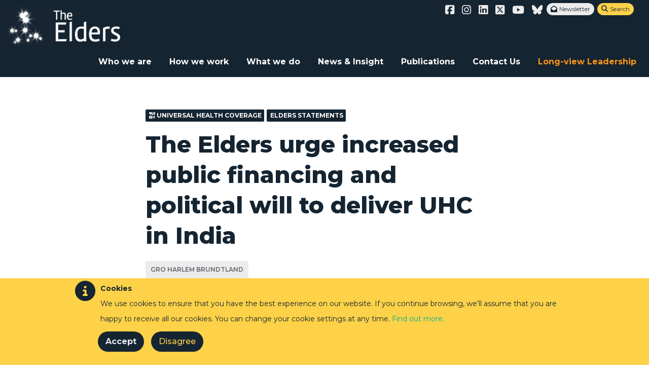

--- FILE ---
content_type: text/html; charset=UTF-8
request_url: https://theelders.org/news/elders-urge-increased-public-financing-and-political-will-deliver-uhc-india
body_size: 16775
content:
<!DOCTYPE html>
<html lang="en" dir="ltr" prefix="og: https://ogp.me/ns#"  data-wf-page="63456a067c5ec30d6fa049e8" data-wf-site="63456a067c5ec34787a0498b">
  <head>
    <meta charset="utf-8" />
<meta name="description" content="During an Elders delegation to India, Gro Harlem Brundtland and Ban Ki-moon call on leaders to increase public financing on health and show sustained commitment to deliver Universal Health Coverage." />
<link rel="canonical" href="https://theelders.org/news/elders-urge-increased-public-financing-and-political-will-deliver-uhc-india" />
<link rel="image_src" href="https://theelders.org/sites/default/files/styles/article/public/field/image/theelders_logo_880px_25_1.jpg?itok=avlBuo8R" />
<meta property="og:url" content="https://theelders.org/news/elders-urge-increased-public-financing-and-political-will-deliver-uhc-india" />
<meta property="og:title" content="The Elders urge increased public financing and political will to deliver UHC in India" />
<meta property="og:description" content="During an Elders delegation to India, Gro Harlem Brundtland and Ban Ki-moon call on leaders to increase public financing on health and show sustained commitment to deliver Universal Health Coverage." />
<meta property="og:image" content="https://theelders.org/sites/default/files/styles/article/public/field/image/theelders_logo_880px_25_1.jpg?itok=avlBuo8R" />
<meta property="og:image:url" content="https://theelders.org/sites/default/files/styles/article/public/field/image/theelders_logo_880px_25_1.jpg?itok=avlBuo8R" />
<meta property="og:image:secure_url" content="https://theelders.org/sites/default/files/styles/article/public/field/image/theelders_logo_880px_25_1.jpg?itok=avlBuo8R" />
<meta name="twitter:card" content="summary_large_image" />
<meta name="twitter:description" content="During an Elders delegation to India, Gro Harlem Brundtland and Ban Ki-moon call on leaders to increase public financing on health and show sustained commitment to deliver Universal Health Coverage." />
<meta name="twitter:site" content="@theelders" />
<meta name="twitter:title" content="The Elders urge increased public financing and political will to deliver UHC in India" />
<meta name="twitter:site:id" content="theelders" />
<meta name="twitter:creator" content="theelders" />
<meta name="twitter:image" content="https://theelders.org/sites/default/files/styles/article/public/field/image/theelders_logo_880px_25_1.jpg?itok=avlBuo8R" />
<meta name="Generator" content="Drupal 10 (https://www.drupal.org)" />
<meta name="MobileOptimized" content="width" />
<meta name="HandheldFriendly" content="true" />
<meta name="viewport" content="width=device-width, initial-scale=1.0" />
<style>div#sliding-popup, div#sliding-popup .eu-cookie-withdraw-banner, .eu-cookie-withdraw-tab {background: #fdd248} div#sliding-popup.eu-cookie-withdraw-wrapper { background: transparent; } #sliding-popup h1, #sliding-popup h2, #sliding-popup h3, #sliding-popup p, #sliding-popup label, #sliding-popup div, .eu-cookie-compliance-more-button, .eu-cookie-compliance-secondary-button, .eu-cookie-withdraw-tab { color: #152431;} .eu-cookie-withdraw-tab { border-color: #152431;}</style>
<link rel="icon" href="/themes/custom/theelders/favicon.ico" type="image/png" />
<script src="/sites/default/files/eu_cookie_compliance/eu_cookie_compliance.script.js?t0tnhm" defer></script>

    <title>The Elders urge increased public financing and political will to deliver UHC in India</title>

    <link rel="stylesheet" media="all" href="/sites/default/files/css/css_VjFjDfp8GeBkS2brubp1Zu5_nKeMApJc_obQnnqV5FM.css?delta=0&amp;language=en&amp;theme=theelders&amp;include=eJyFj2sKwyAQhC9k9Uiy6iRK1iiukub2tYU-oIX-mp2PYZnxZe-49kFsQhuVWPsXuXDaN1EY1peyJUzJlRPtHuYXtAELDe5qmS_ogJQM83HrA-5u5W9AS0xZVWq0NqpRnt3eRI-9DsdJIoKS4hOxzQiJ7KO0-Ua6R2QoOaUjG0cCNQk4oIlZubg5WPo5s-sNCl9t_g" />
<link rel="stylesheet" media="all" href="https://use.fontawesome.com/releases/v6.7.2/css/all.css" />
<link rel="stylesheet" media="all" href="https://use.fontawesome.com/releases/v5.13.1/css/v4-shims.css" />
<link rel="stylesheet" media="all" href="/sites/default/files/css/css_FDtubvDYu0hq_uz3UWbh_r_VZ6EvyS0xyza72TDRDHw.css?delta=3&amp;language=en&amp;theme=theelders&amp;include=eJyFj2sKwyAQhC9k9Uiy6iRK1iiukub2tYU-oIX-mp2PYZnxZe-49kFsQhuVWPsXuXDaN1EY1peyJUzJlRPtHuYXtAELDe5qmS_ogJQM83HrA-5u5W9AS0xZVWq0NqpRnt3eRI-9DsdJIoKS4hOxzQiJ7KO0-Ua6R2QoOaUjG0cCNQk4oIlZubg5WPo5s-sNCl9t_g" />
<link rel="stylesheet" media="all" href="/sites/default/files/css/css_8rN6alKucAPtC7KxTM_j47fUt4xRN3ql8yI4QGMZwQY.css?delta=4&amp;language=en&amp;theme=theelders&amp;include=eJyFj2sKwyAQhC9k9Uiy6iRK1iiukub2tYU-oIX-mp2PYZnxZe-49kFsQhuVWPsXuXDaN1EY1peyJUzJlRPtHuYXtAELDe5qmS_ogJQM83HrA-5u5W9AS0xZVWq0NqpRnt3eRI-9DsdJIoKS4hOxzQiJ7KO0-Ua6R2QoOaUjG0cCNQk4oIlZubg5WPo5s-sNCl9t_g" />

    <script src="/core/misc/touchevents-test.js?v=10.4.5"></script>

    <meta name="viewport" content="width=device-width, initial-scale=1.0, maximum-scale=1.0, user-scalable=no">
    <meta name="HandheldFriendly" content="true" />
    <meta name="apple-touch-fullscreen" content="YES" />
    <meta name="google-site-verification" content="ppXbDAwK4Ip1A4sz3IFBnoiMvyF-zN64gJD4qxcoWx8" />

  <script src="https://ajax.googleapis.com/ajax/libs/webfont/1.4.7/webfont.js" type="text/javascript"></script>
  <script type="text/javascript">WebFont.load({  google: {    families: ["Montserrat:100,100italic,200,200italic,300,300italic,400,400italic,500,500italic,600,600italic,700,700italic,800,800italic,900,900italic","Lato:100,100italic,300,300italic,400,400italic,700,700italic,900,900italic","Roboto Slab:100,300,regular,700","Lilita One:regular","Fredoka One:regular","Roboto Condensed:regular,700","Baloo:regular","Roboto:300,regular,700,900"]  }});</script>
  <!-- [if lt IE 9]><script src="https://cdnjs.cloudflare.com/ajax/libs/html5shiv/3.7.3/html5shiv.min.js" type="text/javascript"></script><![endif] -->
  <script type="text/javascript">!function(o,c){var n=c.documentElement,t=" w-mod-";n.className+=t+"js",("ontouchstart"in o||o.DocumentTouch&&c instanceof DocumentTouch)&&(n.className+=t+"touch")}(window,document);</script>
  <link href="https://daks2k3a4ib2z.cloudfront.net/img/webclip.png" rel="apple-touch-icon">
  <style>
    ::-moz-selection { /* Firefox */
        color: #ffffff;
        background: #01ad95;
    }
    ::selection {
        color: #ffffff;
        background: #01ad95;
    }
 </style>

  </head>

   <body class="path-node page-node-type-article">
    <a href="#main-content" class="visually-hidden focusable">
      Skip to main content
    </a>
    
      <div class="dialog-off-canvas-main-canvas" data-off-canvas-main-canvas>
    
<div>
    <div class="topnav" data-ix="fixnav">
        <div data-collapse="medium" data-animation="default" data-duration="400" data-easing="ease" data-easing2="ease" role="banner" class="navbar nbw w-nav">
        <div class="container w-clearfix">
          <div class="topnav2">
            <div class="socialrow">
                <div class="social-media-links platforms inline horizontal">
                
              <ul>
              <li aria-label="Facebook">
        <a href="https://www.facebook.com/theElders" class="facebook first" target="_blank"><i class="fab fa-facebook-square" aria-hidden="true"></i></a>
              </li>
          <li aria-label="Instagram">
        <a href="https://www.instagram.com/theelders_org"><i class="fab fa-instagram" aria-hidden="true"></i></a>
              </li>
          <li aria-label="LinkedIn">
        <a href="https://www.linkedin.com/company/the-elders-foundation/"><i class="fab fa-linkedin" aria-hidden="true"></i></a>
              </li>
          <li aria-label="Twitter">
        <a href="https://www.twitter.com/theelders"><i class="fab fa-square-x-twitter" aria-hidden="true"></i></a>
              </li>
          <li aria-label="Youtube">
        <a href="https://www.youtube.com/user/theeldersorg"><i class="fab fa-youtube" aria-hidden="true"></i></a>
              </li>
          <li aria-label="Bluesky">
        <a href="https://bsky.app/profile/theelders.bsky.social"><i class="fa-brands fa-bluesky" aria-hidden="true"></i></a>
              </li>
        </ul>
  


                </div>
                <a href="/elders-newsletter" class="sociallink nl whitenl" > <span class="tiny">Newsletter</span></a>
                <a href="#" class="sociallink nl whitenl searchb" data-ix="searchopen"> <span class="tiny">Search</span></a>
                <div data-delay="0" class="w-dropdown">
                </div>
            </div>
          </div>
        </div>
        <div class="container">
           <a href="/" class="brand-4 logo2 w-nav-brand w--current" title="Home" rel="home" id="logo"><img alt="Home" src="/themes/custom/theelders/images/logo_white.png"></a>
            <nav role="navigation" class="nav-menu w-nav-menu">
                                                      <a href="/who-we-are" class=" nav-link nlw w-nav-link">Who we are</a>
                                      <a href="/how-we-work" class=" nav-link nlw w-nav-link">How we work</a>
                                      <a href="/what-we-do" class=" nav-link nlw w-nav-link">What we do</a>
                                      <a href="/news-insight" class=" nav-link nlw w-nav-link">News &amp; Insight</a>
                                      <a href="https://theelders.org/publications" class=" nav-link nlw w-nav-link">Publications</a>
                                      <a href="/contact-us" class=" nav-link nlw w-nav-link">Contact Us</a>
                                      <a href="https://theelders.org/long-view-leadership" class=" nav-link nlw w-nav-link">Long-view Leadership</a>
                              </nav>
            <div class="menu-button w-nav-button">
                <div class="w-icon-nav-menu"></div>
            </div>
        </div>
      </div>
        

    </div>
    <!--
    <div class="fixnav">
        <div data-collapse="medium" data-animation="default" data-duration="400" class="navbar white w-nav">
            <div class="container">
                    <a href="/" class="brand-4 smallb4 w-nav-brand" title="Home" rel="home" id="logo"><img alt="Home" src="/themes/custom/theelders/logo.svg"></a>
                <nav role="navigation" class="nav-menu w-nav-menu">
                                                                  <a href="/who-we-are" class=" nav-link nlw w-nav-link">Who we are</a>
                                              <a href="/how-we-work" class=" nav-link nlw w-nav-link">How we work</a>
                                              <a href="/what-we-do" class=" nav-link nlw w-nav-link">What we do</a>
                                              <a href="/news-insight" class=" nav-link nlw w-nav-link">News &amp; Insight</a>
                                              <a href="https://theelders.org/publications" class=" nav-link nlw w-nav-link">Publications</a>
                                              <a href="/contact-us" class=" nav-link nlw w-nav-link">Contact Us</a>
                                              <a href="https://theelders.org/long-view-leadership" class=" nav-link nlw w-nav-link">Long-view Leadership</a>
                                          <a href="#" class="nav-link w-nav-link" data-ix="searchopen"><span class="fa"></span></a>
                </nav>
                <div class="menu-button w-nav-button">
                    <div class="w-icon-nav-menu"></div>
                </div>
            </div>
        </div>
    </div>
    -->
</div>
  <div>
    <div data-drupal-messages-fallback class="hidden"></div>

  </div>


<div id="content">
      <div>
    <div id="block-theelders-theelders-system-main">
  
    
      <div class="breadcrumbs"><div class="container"><div class="content"><div class="crumb"><span itemprop="title"><a href="/" class="easy-breadcrumb_segment easy-breadcrumb_segment-front">Home</a></span></div><div class="crumbarrow"></div><div class="crumb"><a href="/news-insight">News &amp; Insight</a></div><div class="crumbarrow"></div><div class="crumb"><a href="/news-insight?artycle_type[23]=23">Elders Statements</a></div><div class="crumbarrow"></div><div class="crumb">The Elders urge increased public financing and political will to deliver UHC in India</div></div></div></div>
<article class="off _ contextual-region">
            <div class="postbody">
            <div class="container w-clearfix">
                <div class="articleleftcol"></div>
                <div class="postcentrecol w-clearfix">
                    <a href="#" class="pagetype posttype w-inline-block"><div>
<div  class="contextual-region taxonomy-term taxonomy-term--type-programme taxonomy-term--view-mode-icon">
    <div class="fontawesome-icons">
      <div class="fontawesome-icon">
  <i class="fas fa-icons icon-uhcf" data-fa-transform="" data-fa-mask="" style="--fa-primary-color: #000000; --fa-secondary-color: #000000;"></i>
</div>

  </div>

</div>

Universal Health Coverage</div></a><a href="#" class="pagetype posttype w-inline-block"><div>Elders Statements</div></a>
                    <h1 class="post-title">
<span>The Elders urge increased public financing and political will to deliver UHC in India</span>
</h1>
                    <div class="tags">
                        <a href="/news-insight?elders[11]=11" class="newstag">Gro Harlem Brundtland</a>
                    <br>
                    
                    </div>
                    <div class="socialrow leftsr"><div class="text-block-6">Share this: </div><a href="https://www.facebook.com/sharer/sharer.php?u=https://theelders.org/news/elders-urge-increased-public-financing-and-political-will-deliver-uhc-india" target="_blank" class="sociallink"><i class="fab fa-facebook-square"></i></a><a href="https://twitter.com/share?text=.@TheElders urge increased public financing and political will to deliver %23UHC %23HealthForAll in %23India&url=https://theelders.org/news/elders-urge-increased-public-financing-and-political-will-deliver-uhc-india" target="_blank" class="sociallink"><i class="fa-brands fa-square-x-twitter"></i></a><a target="_blank" href="https://www.linkedin.com/shareArticle?mini=false&amp;url=https://theelders.org/news/elders-urge-increased-public-financing-and-political-will-deliver-uhc-india&amp;title=The Elders urge increased public financing and political will to deliver UHC in India&amp;source=https://theelders.org" class="sociallink"><i class="fab fa-linkedin"></i></a><a href="https://bsky.app/intent/compose?text=https://theelders.org/news/elders-urge-increased-public-financing-and-political-will-deliver-uhc-india" target="_blank" class="sociallink"><i class="fa-brands fa-bluesky"></i></a><a href="/cdn-cgi/l/email-protection#[base64]" class="sociallink"><i class="fas fa-at"></i></a></div>

                </div>
                <div class="articleleftcol"></div>
            </div>
        </div>
                <div class="postbody">
            <div class="container w-clearfix">
                <div class="posthero" data-ix="socialimagepop">
                    <img src="/sites/default/files/styles/full_width/public/field/image/theelders_logo_880px_25_1.jpg.webp?itok=k6QOWEIX" />
                    <div class="socialrow srimage"><a href="https://www.facebook.com/sharer/sharer.php?u=https://theelders.org/news/elders-urge-increased-public-financing-and-political-will-deliver-uhc-india" target="_blank" class="sociallink"><i class="fab fa-facebook-square"></i></a><a href="https://twitter.com/share?text=.@TheElders urge increased public financing and political will to deliver %23UHC %23HealthForAll in %23India&url=https://theelders.org/news/elders-urge-increased-public-financing-and-political-will-deliver-uhc-india" target="_blank" class="sociallink"><i class="fa-brands fa-square-x-twitter"></i></a><a target="_blank" href="https://www.linkedin.com/shareArticle?mini=false&amp;url=https://theelders.org/news/elders-urge-increased-public-financing-and-political-will-deliver-uhc-india&amp;title=The Elders urge increased public financing and political will to deliver UHC in India&amp;source=https://theelders.org" class="sociallink"><i class="fab fa-linkedin"></i></a><a href="https://bsky.app/intent/compose?text=https://theelders.org/news/elders-urge-increased-public-financing-and-political-will-deliver-uhc-india" target="_blank" class="sociallink"><i class="fa-brands fa-bluesky"></i></a></div>
                                    </div>
            </div>
        </div>
              <div>
        <div class="content">
            <div class="postbody">

                <div class="container w-clearfix">
                    <div class="articleleftcol">
                        <time datetime="2018-09-06T12:00:00Z">6 September 2018</time>

                                                                                                                                                                                                                                                                                                                                                                                                                                                                                                                                                                                                                                                                                                                                                                                                                                                                                                                                                                                                                                                            <div>
                                    <a href="/sites/default/files/2018-09-06-press-release-the_elders_urge_increased_public_financing_and_political_will_to_deliver_uhc_in_india_0.pdf" class="button reverse w-button" target="_blank"><i class="fa fa-file" aria-hidden="true"></i>  Download PDF </a>
                                    </div>
                                                                                                                                                                                                                                </div>

                    <div class="postcentrecol ">
                        <div>

                <div id="themes"  class="page-section paragraph--type--header-text paragraph--view-mode--full" style="background-color: ">
              <div class="container">
                  <h3 class="post-title subpt">During an Elders delegation to India, Gro Harlem Brundtland and Ban Ki-moon call on leaders to increase public financing on health and show sustained commitment to deliver Universal Health Coverage.</h3>

<div class="quoteblock">
<div class="quotetext">&nbsp;</div>
</div>

<p>The Elders today called on India’s leaders to increase public financing on health and show sustained political commitment to deliver Universal Health Coverage (UHC) which would help lift tens of millions of people out of poor health and poverty.</p>

<p>Speaking at the launch of their new report on UHC in India, The Elders warned that the country is currently facing a “public health crisis” which risks impeding economic growth and makes it harder to achieve the wider Sustainable Development Goals.</p>

<p>India currently has around 600 million people without effective health coverage, the largest number worldwide, and 63 million people are living in poverty because of health costs.</p>

<p>The Elders’ report contains four key recommendations to achieve UHC, which means that everybody receives the health services they need without suffering financial hardship:</p>

<p style="padding-left: 30px;"><strong>1. Increase public financing for health to 2.5% of GDP by 2021</strong></p>

<p style="padding-left: 30px;"><strong>2. Focus on reaching full population coverage and prioritising the needs of the poor and vulnerable</strong></p>

<p style="padding-left: 30px;"><strong>3. Focus additional resources on primary healthcare services including vital public health services</strong></p>

<p style="padding-left: 30px;"><strong>4. Guarantee universal access to free essential medicines and diagnostic services</strong></p>

<p><a href="https://theelders.org/gro-harlem-brundtland"><strong>Gro Harlem Brundtland</strong></a>, Acting Chair of The Elders and former Director-General of the World Health Organization, said:</p>

<p><em>“We believe that given its wealth, pace of development, standards of education and talent of its people, India can and must do better to achieve Universal Health Coverage. To be successful, all stakeholders must address the reasons for past failures and poor health outcomes – including inadequate public financing and a lack of focus on primary healthcare.”</em></p>

<p><a href="https://theelders.org/ban-ki-moon"><strong>Ban Ki-moon</strong></a>, Elder and former Secretary-General of the United Nations, added:</p>

<p><em>“Universal Health Coverage should not be seen as a vague aspiration, but a commitment India’s government made when it signed up to the Sustainable Development Goals in 2015. I urge people in India to see UHC as your right to affordable healthcare and that you hold your leaders to account for its delivery.”</em></p>

<p>On their two-day visit to Delhi, the Elders will hold meetings with national government ministers and officials, and the Chief Minister and Health Minister of Delhi State. They will also visit a “Mohalla” neighbourhood clinic in Delhi that delivers universal free healthcare to all residents irrespective of their economic status.</p>

<p>ENDS</p>

<hr />
<p>For media inquiries, please contact William French, Head of Communications at The Elders (+44 7795 693903) or email: <a href="/cdn-cgi/l/email-protection#7c111918151d3c081419391018190e0f52130e1b" target="_blank"><span class="__cf_email__" data-cfemail="177a72737e7657637f72527b7372656439786570">[email&#160;protected]</span></a></p>

            </div>
        </div>
      

</div>

                        
                        
                    </div>

                                          <div class="postabout">
                        <div class="postabout_elderProfile"><div><h4 class="goal">FEATURED ELDERS</h4>
<a href="/profile/gro-harlem-brundtland" class="elderlinkblock w-inline-block"  class="contextual-region node node--type-elder-profile node--view-mode-teaser-2 elderlinkblock w-inline-block">
    <img src="/sites/default/files/styles/square/public/GHB-Thumbnail.png?itok=WFNzEXr3" class="elderhead" width="100">
    <div class="elderheadtext">
        <h4 class="elderheadtitle">Gro Harlem Brundtland</h4>
        <div>First woman Prime Minister of Norway; former Director-General of WHO; a medical doctor who champions health as a human right; and put sustainable development on the international agenda.</div>
    </div>
</a>
</div></div><div class="shareOnArticles"> <h3><strong>Sign up</strong> to our newsletter</h3>
                          <a href="/elders-newsletter" class="button reverse w-button sociallinkNewsletter" ><span class="fa"></span> Get updates with The Elders newsletter</a></div>
                        <div>
            <div   class="paragraph--type--related-content paragraph--view-mode--full">
                            <h4 class="goal">Related content</h4>
                          <div>

<a href="/news/india-urgently-needs-universal-health-coverage"  class="contextual-region node node--type-article node--view-mode-teaser-2 nl2 page w-inline-block">
    <img src="/sites/default/files/styles/teaser/public/field/image/woman-health-india-pippa-ranger-dfid-600px.jpg?itok=iBZJxzDe" class="_100image">
    <div class="card-text">
        <h2 class="cardtitle">India urgently needs Universal Health Coverage</h2>
        The Elders launch their report on Universal Health Coverage in India, calling on its leaders to increase political commitment and public financing to deliver #HealthForAll.
    </div>
    <div class="card-tags">
        </div>
</a>


<a href="/node/1491"  class="contextual-region node node--type-article node--view-mode-teaser-2 nl2 page w-inline-block">
    <img src="" class="_100image">
    <div class="card-text">
        <h2 class="cardtitle">קידום חלופות לא-אלימות</h2>
        
    </div>
    <div class="card-tags">
        </div>
</a>


<a href="/news/elders-urge-indonesia-take-bold-steps-accelerate-progress-towards-uhc"  class="contextual-region node node--type-article node--view-mode-teaser-2 nl2 page w-inline-block">
    <img src="/sites/default/files/styles/teaser/public/field/image/gro-brundtland-ernesto-zedillo-the-elders-jokowi-visit-indonesia-november-2017-600px.jpg?itok=xLfWnSMk" class="_100image">
    <div class="card-text">
        <h2 class="cardtitle">The Elders urge Indonesia to take bold steps to accelerate progress towards UHC</h2>
        Concluding a two-day visit to Indonesia, The Elders call for the government to take bolder fiscal, political and social measures to accelerate progress towards Universal Health Coverage (UHC).
    </div>
    <div class="card-tags">
        </div>
</a>

</div>

        </div>
      

</div>

                      </div>
                    
                </div>

                <div></div>
                <div  class="article-end">
                    <div class="container w-clearfix">
                        <div class="aeblock">
                            <h3><strong>Share</strong> this article</h3>
                          <div class="socialrow srcentre">
                            <a href="https://www.facebook.com/sharer/sharer.php?u=https://theelders.org/news/elders-urge-increased-public-financing-and-political-will-deliver-uhc-india" target="_blank" class="sociallink"><i class="fab fa-facebook-square"></i></a><a href="https://twitter.com/share?text=.@TheElders urge increased public financing and political will to deliver %23UHC %23HealthForAll in %23India&url=https://theelders.org/news/elders-urge-increased-public-financing-and-political-will-deliver-uhc-india" target="_blank" class="sociallink"><i class="fa-brands fa-square-x-twitter"></i></a><a target="_blank" href="https://www.linkedin.com/shareArticle?mini=false&amp;url=https://theelders.org/news/elders-urge-increased-public-financing-and-political-will-deliver-uhc-india&amp;title=The Elders urge increased public financing and political will to deliver UHC in India&amp;source=https://theelders.org" class="sociallink"><i class="fab fa-linkedin"></i></a><a href="https://bsky.app/intent/compose?text=https://theelders.org/news/elders-urge-increased-public-financing-and-political-will-deliver-uhc-india" target="_blank" class="sociallink"><i class="fa-brands fa-bluesky"></i></a>
                          </div>
                        </div>
                        <div class="aeblock">
                          <h3><strong>Sign up</strong> to our newsletter</h3>
                          <a href="#" class="button reverse w-button sociallinkNewsletter" data-ix="newsletteropen"><span class="fa"></span> Get updates with The Elders newsletter</a></div>
                    </div>
                </div>
            </div>
        </div>
      </div>
     </article>

  </div>

  </div>

    
</div>

<div class="newsletterpop w-clearfix" >
    <div class="w-form">
          <div>
    <div id="block-theelders-theelders-block-9">
  
    
      <div class="newslettericon"><span class="fa" style="font-size: 40px;"></span></div>
    <h3 class="heading-8">Keep up to date with The Elders’ COVID-19 digest:</h3>
    <div class="text-block-3">Sign up to receive regular updates about The Elders’ activities during the COVID-19 pandemic.
We will never share your email address with third parties.<br></div>

<div>
<form class="js-cm-form" id="subForm" action="https://www.createsend.com/t/subscribeerror?description=" method="post" data-id="191722FC90141D02184CB1B62AB3DC261BA0C1C2BD4168511312DBE0C8FB04190BB6A200984E5A45B6B6719A1A539023177BEBBEB5639B5949BC0360F5AF64C8">
<div>
 <div class="form-item form-type-textfield form-item-name">
<label>Name </label>
<input aria-label="Name" id="fieldName" maxlength="200" name="cm-name" class="form-text required">
</div>
                <div class="form-item form-type-textfield form-item-email">
<label>Email </label>
<input autocomplete="Email" aria-label="Email" class="form-text required" id="fieldEmail" maxlength="200" name="cm-ydkkkki-ydkkkki" required type="email"></div><div><div><div><div><div>
<input aria-required id="cm-privacy-consent" name="cm-privacy-consent" required type="checkbox"> 
<label for="cm-privacy-consent" class="float"> I agree to be contacted by email</label>
</div><input id="cm-privacy-consent-hidden" name="cm-privacy-consent-hidden" type="hidden" value="true"></div>


</div></div><div><p><a href="https://www.theelders.org/privacy-policy" rel="noopener" target="_blank">Privacy  &amp; Cookie policy</a></p></div></div></div><button type="submit" class="js-cm-submit-button form-submit">Subscribe</button></form></div><script data-cfasync="false" src="/cdn-cgi/scripts/5c5dd728/cloudflare-static/email-decode.min.js"></script><script type="text/javascript" src="https://js.createsend1.com/javascript/copypastesubscribeformlogic.js"></script>
  </div>
<div id="block-theelders-theelders-block-7">
  
    
      <div class="basicPagesNewsletters newnewslettersection">
              
<div class="newslettericon"><span class="fa" style="font-size: 40px;"></span></div>
    <h3 class="heading-8">Keep up to date with The Elders latest News and Insight:</h3>
    <div class="text-block-3">Sign up to receive monthly newsletters from The Elders. We will occasionally send you other special updates and news, but we'll never share your email address with third parties.<br></div>

            <form id="subForm" class="js-cm-form" action="https://www.createsend.com/t/subscribeerror?description=" method="post" data-id="191722FC90141D02184CB1B62AB3DC26EFBA45D03357340004480390B5DC883D470FD9937911257354E1A711509F96A7530B1E403CE979C1BA0CC32A0FD0219D">	
                <div class="form-item form-type-textfield form-item-name">
                    <label for="edit-name">Name <span class="form-required" title="This field is required.">*</span></label>
                    <input id="fieldName" name="cm-name" type="text" maxlength="200" class="form-text required">
                </div>
                <div class="form-item form-type-textfield form-item-email">
                    <label for="edit-email">Email <span class="form-required" title="This field is required.">*</span></label>
                    <input id="fieldEmail" name="cm-dytyjl-dytyjl" type="email" size="60" maxlength="200" class="js-cm-email-input form-text required" required>
                </div>
<p>
    <label for="fieldjjtuhh">Country</label>

    <select name="cm-f-jjtuhh" required="required" class="text-field w-select form-select required">
        <option value selected="selected">-Select Country-</option><option value="AF">Afghanistan</option><option value="AX">Aland Islands</option><option value="AL">Albania</option><option value="DZ">Algeria</option><option value="AS">American Samoa</option><option value="AD">Andorra</option><option value="AO">Angola</option><option value="AI">Anguilla</option><option value="AQ">Antarctica</option><option value="AG">Antigua and Barbuda</option><option value="AR">Argentina</option><option value="AM">Armenia</option><option value="AW">Aruba</option><option value="AU">Australia</option><option value="AT">Austria</option><option value="AZ">Azerbaijan</option><option value="BS">Bahamas</option><option value="BH">Bahrain</option><option value="BD">Bangladesh</option><option value="BB">Barbados</option><option value="BY">Belarus</option><option value="BE">Belgium</option><option value="BZ">Belize</option><option value="BJ">Benin</option><option value="BM">Bermuda</option><option value="BT">Bhutan</option><option value="BO">Bolivia</option><option value="BA">Bosnia and Herzegovina</option><option value="BW">Botswana</option><option value="BV">Bouvet Island</option><option value="BR">Brazil</option><option value="IO">British Indian Ocean Territory</option><option value="VG">British Virgin Islands</option><option value="BN">Brunei</option><option value="BG">Bulgaria</option><option value="BF">Burkina Faso</option><option value="BI">Burundi</option><option value="KH">Cambodia</option><option value="CM">Cameroon</option><option value="CA">Canada</option><option value="CV">Cape Verde</option><option value="BQ">Caribbean Netherlands</option><option value="KY">Cayman Islands</option><option value="CF">Central African Republic</option><option value="TD">Chad</option><option value="CL">Chile</option><option value="CN">China</option><option value="CX">Christmas Island</option><option value="CC">Cocos (Keeling) Islands</option><option value="CO">Colombia</option><option value="KM">Comoros</option><option value="CG">Congo (Brazzaville)</option><option value="CD">Congo (Kinshasa)</option><option value="CK">Cook Islands</option><option value="CR">Costa Rica</option><option value="HR">Croatia</option><option value="CU">Cuba</option><option value="CW">Curaçao</option><option value="CY">Cyprus</option><option value="CZ">Czech Republic</option><option value="DK">Denmark</option><option value="DJ">Djibouti</option><option value="DM">Dominica</option><option value="DO">Dominican Republic</option><option value="EC">Ecuador</option><option value="EG">Egypt</option><option value="SV">El Salvador</option><option value="GQ">Equatorial Guinea</option><option value="ER">Eritrea</option><option value="EE">Estonia</option><option value="ET">Ethiopia</option><option value="FK">Falkland Islands</option><option value="FO">Faroe Islands</option><option value="FJ">Fiji</option><option value="FI">Finland</option><option value="FR">France</option><option value="GF">French Guiana</option><option value="PF">French Polynesia</option><option value="TF">French Southern Territories</option><option value="GA">Gabon</option><option value="GM">Gambia</option><option value="GE">Georgia</option><option value="DE">Germany</option><option value="GH">Ghana</option><option value="GI">Gibraltar</option><option value="GR">Greece</option><option value="GL">Greenland</option><option value="GD">Grenada</option><option value="GP">Guadeloupe</option><option value="GU">Guam</option><option value="GT">Guatemala</option><option value="GG">Guernsey</option><option value="GN">Guinea</option><option value="GW">Guinea-Bissau</option><option value="GY">Guyana</option><option value="HT">Haiti</option><option value="HM">Heard Island and McDonald Islands</option><option value="HN">Honduras</option><option value="HK">Hong Kong S.A.R., China</option><option value="HU">Hungary</option><option value="IS">Iceland</option><option value="IN">India</option><option value="ID">Indonesia</option><option value="IR">Iran</option><option value="IQ">Iraq</option><option value="IE">Ireland</option><option value="IM">Isle of Man</option><option value="IL">Israel</option><option value="IT">Italy</option><option value="CI">Ivory Coast</option><option value="JM">Jamaica</option><option value="JP">Japan</option><option value="JE">Jersey</option><option value="JO">Jordan</option><option value="KZ">Kazakhstan</option><option value="KE">Kenya</option><option value="KI">Kiribati</option><option value="KW">Kuwait</option><option value="KG">Kyrgyzstan</option><option value="LA">Laos</option><option value="LV">Latvia</option><option value="LB">Lebanon</option><option value="LS">Lesotho</option><option value="LR">Liberia</option><option value="LY">Libya</option><option value="LI">Liechtenstein</option><option value="LT">Lithuania</option><option value="LU">Luxembourg</option><option value="MO">Macao S.A.R., China</option><option value="MK">Macedonia</option><option value="MG">Madagascar</option><option value="MW">Malawi</option><option value="MY">Malaysia</option><option value="MV">Maldives</option><option value="ML">Mali</option><option value="MT">Malta</option><option value="MH">Marshall Islands</option><option value="MQ">Martinique</option><option value="MR">Mauritania</option><option value="MU">Mauritius</option><option value="YT">Mayotte</option><option value="MX">Mexico</option><option value="FM">Micronesia</option><option value="MD">Moldova</option><option value="MC">Monaco</option><option value="MN">Mongolia</option><option value="ME">Montenegro</option><option value="MS">Montserrat</option><option value="MA">Morocco</option><option value="MZ">Mozambique</option><option value="MM">Myanmar</option><option value="NA">Namibia</option><option value="NR">Nauru</option><option value="NP">Nepal</option><option value="NL">Netherlands</option><option value="AN">Netherlands Antilles</option><option value="NC">New Caledonia</option><option value="NZ">New Zealand</option><option value="NI">Nicaragua</option><option value="NE">Niger</option><option value="NG">Nigeria</option><option value="NU">Niue</option><option value="NF">Norfolk Island</option><option value="MP">Northern Mariana Islands</option><option value="KP">North Korea</option><option value="NO">Norway</option><option value="OM">Oman</option><option value="PK">Pakistan</option><option value="PW">Palau</option><option value="PS">Palestinian Territory</option><option value="PA">Panama</option><option value="PG">Papua New Guinea</option><option value="PY">Paraguay</option><option value="PE">Peru</option><option value="PH">Philippines</option><option value="PN">Pitcairn</option><option value="PL">Poland</option><option value="PT">Portugal</option><option value="PR">Puerto Rico</option><option value="QA">Qatar</option><option value="RE">Reunion</option><option value="RO">Romania</option><option value="RU">Russia</option><option value="RW">Rwanda</option><option value="BL">Saint Barthélemy</option><option value="SH">Saint Helena</option><option value="KN">Saint Kitts and Nevis</option><option value="LC">Saint Lucia</option><option value="MF">Saint Martin (French part)</option><option value="PM">Saint Pierre and Miquelon</option><option value="VC">Saint Vincent and the Grenadines</option><option value="WS">Samoa</option><option value="SM">San Marino</option><option value="ST">Sao Tome and Principe</option><option value="SA">Saudi Arabia</option><option value="SN">Senegal</option><option value="RS">Serbia</option><option value="SC">Seychelles</option><option value="SL">Sierra Leone</option><option value="SG">Singapore</option><option value="SX">Sint Maarten</option><option value="SK">Slovakia</option><option value="SI">Slovenia</option><option value="SB">Solomon Islands</option><option value="SO">Somalia</option><option value="ZA">South Africa</option><option value="GS">South Georgia and the South Sandwich Islands</option><option value="KR">South Korea</option><option value="SS">South Sudan</option><option value="ES">Spain</option><option value="LK">Sri Lanka</option><option value="SD">Sudan</option><option value="SR">Suriname</option><option value="SJ">Svalbard and Jan Mayen</option><option value="SZ">Swaziland</option><option value="SE">Sweden</option><option value="CH">Switzerland</option><option value="SY">Syria</option><option value="TW">Taiwan</option><option value="TJ">Tajikistan</option><option value="TZ">Tanzania</option><option value="TH">Thailand</option><option value="TL">Timor-Leste</option><option value="TG">Togo</option><option value="TK">Tokelau</option><option value="TO">Tonga</option><option value="TT">Trinidad and Tobago</option><option value="TN">Tunisia</option><option value="TR">Turkey</option><option value="TM">Turkmenistan</option><option value="TC">Turks and Caicos Islands</option><option value="TV">Tuvalu</option><option value="VI">U.S. Virgin Islands</option><option value="UG">Uganda</option><option value="UA">Ukraine</option><option value="AE">United Arab Emirates</option><option value="GB">United Kingdom</option><option value="US">United States</option><option value="UM">United States Minor Outlying Islands</option><option value="UY">Uruguay</option><option value="UZ">Uzbekistan</option><option value="VU">Vanuatu</option><option value="VA">Vatican</option><option value="VE">Venezuela</option><option value="VN">Vietnam</option><option value="WF">Wallis and Futuna</option><option value="EH">Western Sahara</option><option value="YE">Yemen</option><option value="ZM">Zambia</option><option value="ZW">Zimbabwe</option></select>
    
</p>
<!--
<div>
    <input id="ydkkkki" name="cm-ol-ydkkkki" type="checkbox" value="ydkkkki">
    <label for="ydkkkki" class="float">I agree to receive The Elders’ COVID-19 digest</label>
</div>
-->
<div>
    <input id="cm-privacy-consent" name="cm-privacy-consent" required type="checkbox">
    <label for="cm-privacy-consent" class="float">I agree to be contacted by email. <a href="/privacy-policy" title="Privacy Policy" target="_blank">Privacy Policy</a></label>
    <input id="cm-privacy-consent-hidden" name="cm-privacy-consent-hidden" type="hidden" value="true">

</div>
<!--<div>
    <input id="cm-privacy-email" name="cm-privacy-email" type="checkbox" />
    <label for="cm-privacy-email"  class="float">I agree to have my email activity tracked</label>
    <input id="cm-privacy-email-hidden"
    name="cm-privacy-email-hidden" type="hidden" value="true" />
</div>-->
<p>
    <button class="js-cm-submit-button form-submit" type="submit">Subscribe</button>
</p>
</form>
<script type="text/javascript" src="https://js.createsend1.com/javascript/copypastesubscribeformlogic.js"></script>
</div>
  </div>

  </div>

        <a href="#" class="closenews" data-ix="newsletter-close">Close <span class="fa"></span><br></a>
    </div>
    <div class="_2block"></div>
    <div class="_2block"></div>
</div>
<div id="footer" class="footercontainer">
    
        <div class="section">
        <div class="container">
                  <div>
    <div id="block-jointheconversationnew">
  
    
      <div>
      <h1 class="section-heading">Join the conversation</h1>
      <div class="article-end">
        <div class="container w-clearfix">
          <div class="aeblock">
            <div><strong>View</strong> our latest social content</div>
            <div class="socialrow srcentre">
              
              <ul>
              <li aria-label="Facebook">
        <a href="https://www.facebook.com/theElders" class="facebook first" target="_blank"><i class="fab fa-facebook-square" aria-hidden="true"></i></a>
              </li>
          <li aria-label="Instagram">
        <a href="https://www.instagram.com/theelders_org"><i class="fab fa-instagram" aria-hidden="true"></i></a>
              </li>
          <li aria-label="LinkedIn">
        <a href="https://www.linkedin.com/company/the-elders-foundation/"><i class="fab fa-linkedin" aria-hidden="true"></i></a>
              </li>
          <li aria-label="Twitter">
        <a href="https://www.twitter.com/theelders"><i class="fab fa-square-x-twitter" aria-hidden="true"></i></a>
              </li>
          <li aria-label="Youtube">
        <a href="https://www.youtube.com/user/theeldersorg"><i class="fab fa-youtube" aria-hidden="true"></i></a>
              </li>
          <li aria-label="Bluesky">
        <a href="https://bsky.app/profile/theelders.bsky.social"><i class="fa-brands fa-bluesky" aria-hidden="true"></i></a>
              </li>
        </ul>
  


            </div>
          </div>
          <div class="aeblock">
            <div><strong>Sign up</strong> to our newsletter</div>
            <a href="#" class="button reverse w-button" data-ix="newsletteropen"><span class="fa"></span> Get updates with The Elders newsletter</a>
          </div>
        </div>
      </div>
      <div class="container"></div>
      <div class="container"></div>
    </div>

    
    <div class="updatesbox"><div>
<blockquote class="twitter-tweet"><p lang="en" dir="ltr"><a href="https://twitter.com/hashtag/UNGA80?src=hash&amp;ref_src=twsrc%5Etfw">#UNGA80</a> | The UN’s recognition of Palestine is an important step but it cannot be the finish line. This is not the time to say “we’ve done our part”. <br><br>It’s the time to act. <a href="https://twitter.com/HelenClarkNZ?ref_src=twsrc%5Etfw">@HelenClarkNZ</a> urges that recognition must be followed by real change on the ground. <a href="https://t.co/KZnqPKCDnH">pic.twitter.com/KZnqPKCDnH</a></p>— The Elders (@TheElders) <a href="https://twitter.com/TheElders/status/1971273501030936595?ref_src=twsrc%5Etfw">September 25, 2025</a></blockquote> <script async src="https://platform.twitter.com/widgets.js" charset="utf-8"></script>
<blockquote class="instagram-media" data-instgrm-captioned data-instgrm-permalink="https://www.instagram.com/p/DPBnKi3jAzc/?utm_source=ig_embed&amp;utm_campaign=loading" data-instgrm-version="14" style=" background:#FFF; border:0; border-radius:3px; box-shadow:0 0 1px 0 rgba(0,0,0,0.5),0 1px 10px 0 rgba(0,0,0,0.15); margin: 1px; max-width:540px; min-width:326px; padding:0; width:99.375%; width:-webkit-calc(100% - 2px); width:calc(100% - 2px);"><div style="padding:16px;"> <a href="https://www.instagram.com/p/DPBnKi3jAzc/?utm_source=ig_embed&amp;utm_campaign=loading" style=" background:#FFFFFF; line-height:0; padding:0 0; text-align:center; text-decoration:none; width:100%;" target="_blank"> <div style=" display: flex; flex-direction: row; align-items: center;"> <div style="background-color: #F4F4F4; border-radius: 50%; flex-grow: 0; height: 40px; margin-right: 14px; width: 40px;"></div> <div style="display: flex; flex-direction: column; flex-grow: 1; justify-content: center;"> <div style=" background-color: #F4F4F4; border-radius: 4px; flex-grow: 0; height: 14px; margin-bottom: 6px; width: 100px;"></div> <div style=" background-color: #F4F4F4; border-radius: 4px; flex-grow: 0; height: 14px; width: 60px;"></div></div></div><div style="padding: 19% 0;"></div> <div style="display:block; height:50px; margin:0 auto 12px; width:50px;"><svg width="50px" height="50px" viewBox="0 0 60 60" version="1.1" xmlns:xlink="https://www.w3.org/1999/xlink"><g stroke="none" stroke-width="1" fill="none" fill-rule="evenodd"><g transform="translate(-511.000000, -20.000000)" fill="#000000"><g><path d="M556.869,30.41 C554.814,30.41 553.148,32.076 553.148,34.131 C553.148,36.186 554.814,37.852 556.869,37.852 C558.924,37.852 560.59,36.186 560.59,34.131 C560.59,32.076 558.924,30.41 556.869,30.41 M541,60.657 C535.114,60.657 530.342,55.887 530.342,50 C530.342,44.114 535.114,39.342 541,39.342 C546.887,39.342 551.658,44.114 551.658,50 C551.658,55.887 546.887,60.657 541,60.657 M541,33.886 C532.1,33.886 524.886,41.1 524.886,50 C524.886,58.899 532.1,66.113 541,66.113 C549.9,66.113 557.115,58.899 557.115,50 C557.115,41.1 549.9,33.886 541,33.886 M565.378,62.101 C565.244,65.022 564.756,66.606 564.346,67.663 C563.803,69.06 563.154,70.057 562.106,71.106 C561.058,72.155 560.06,72.803 558.662,73.347 C557.607,73.757 556.021,74.244 553.102,74.378 C549.944,74.521 548.997,74.552 541,74.552 C533.003,74.552 532.056,74.521 528.898,74.378 C525.979,74.244 524.393,73.757 523.338,73.347 C521.94,72.803 520.942,72.155 519.894,71.106 C518.846,70.057 518.197,69.06 517.654,67.663 C517.244,66.606 516.755,65.022 516.623,62.101 C516.479,58.943 516.448,57.996 516.448,50 C516.448,42.003 516.479,41.056 516.623,37.899 C516.755,34.978 517.244,33.391 517.654,32.338 C518.197,30.938 518.846,29.942 519.894,28.894 C520.942,27.846 521.94,27.196 523.338,26.654 C524.393,26.244 525.979,25.756 528.898,25.623 C532.057,25.479 533.004,25.448 541,25.448 C548.997,25.448 549.943,25.479 553.102,25.623 C556.021,25.756 557.607,26.244 558.662,26.654 C560.06,27.196 561.058,27.846 562.106,28.894 C563.154,29.942 563.803,30.938 564.346,32.338 C564.756,33.391 565.244,34.978 565.378,37.899 C565.522,41.056 565.552,42.003 565.552,50 C565.552,57.996 565.522,58.943 565.378,62.101 M570.82,37.631 C570.674,34.438 570.167,32.258 569.425,30.349 C568.659,28.377 567.633,26.702 565.965,25.035 C564.297,23.368 562.623,22.342 560.652,21.575 C558.743,20.834 556.562,20.326 553.369,20.18 C550.169,20.033 549.148,20 541,20 C532.853,20 531.831,20.033 528.631,20.18 C525.438,20.326 523.257,20.834 521.349,21.575 C519.376,22.342 517.703,23.368 516.035,25.035 C514.368,26.702 513.342,28.377 512.574,30.349 C511.834,32.258 511.326,34.438 511.181,37.631 C511.035,40.831 511,41.851 511,50 C511,58.147 511.035,59.17 511.181,62.369 C511.326,65.562 511.834,67.743 512.574,69.651 C513.342,71.625 514.368,73.296 516.035,74.965 C517.703,76.634 519.376,77.658 521.349,78.425 C523.257,79.167 525.438,79.673 528.631,79.82 C531.831,79.965 532.853,80.001 541,80.001 C549.148,80.001 550.169,79.965 553.369,79.82 C556.562,79.673 558.743,79.167 560.652,78.425 C562.623,77.658 564.297,76.634 565.965,74.965 C567.633,73.296 568.659,71.625 569.425,69.651 C570.167,67.743 570.674,65.562 570.82,62.369 C570.966,59.17 571,58.147 571,50 C571,41.851 570.966,40.831 570.82,37.631" /></g></g></g></svg></div><div style="padding-top: 8px;"> <div style=" color:#3897f0; font-family:Arial,sans-serif; font-size:14px; font-style:normal; font-weight:550; line-height:18px;">View this post on Instagram</div></div><div style="padding: 12.5% 0;"></div> <div style="display: flex; flex-direction: row; margin-bottom: 14px; align-items: center;"><div> <div style="background-color: #F4F4F4; border-radius: 50%; height: 12.5px; width: 12.5px; transform: translateX(0px) translateY(7px);"></div> <div style="background-color: #F4F4F4; height: 12.5px; transform: rotate(-45deg) translateX(3px) translateY(1px); width: 12.5px; flex-grow: 0; margin-right: 14px; margin-left: 2px;"></div> <div style="background-color: #F4F4F4; border-radius: 50%; height: 12.5px; width: 12.5px; transform: translateX(9px) translateY(-18px);"></div></div><div style="margin-left: 8px;"> <div style=" background-color: #F4F4F4; border-radius: 50%; flex-grow: 0; height: 20px; width: 20px;"></div> <div style=" width: 0; height: 0; border-top: 2px solid transparent; border-left: 6px solid #f4f4f4; border-bottom: 2px solid transparent; transform: translateX(16px) translateY(-4px) rotate(30deg)"></div></div><div style="margin-left: auto;"> <div style=" width: 0px; border-top: 8px solid #F4F4F4; border-right: 8px solid transparent; transform: translateY(16px);"></div> <div style=" background-color: #F4F4F4; flex-grow: 0; height: 12px; width: 16px; transform: translateY(-4px);"></div> <div style=" width: 0; height: 0; border-top: 8px solid #F4F4F4; border-left: 8px solid transparent; transform: translateY(-4px) translateX(8px);"></div></div></div> <div style="display: flex; flex-direction: column; flex-grow: 1; justify-content: center; margin-bottom: 24px;"> <div style=" background-color: #F4F4F4; border-radius: 4px; flex-grow: 0; height: 14px; margin-bottom: 6px; width: 224px;"></div> <div style=" background-color: #F4F4F4; border-radius: 4px; flex-grow: 0; height: 14px; width: 144px;"></div></div></a><p style=" color:#c9c8cd; font-family:Arial,sans-serif; font-size:14px; line-height:17px; margin-bottom:0; margin-top:8px; overflow:hidden; padding:8px 0 7px; text-align:center; text-overflow:ellipsis; white-space:nowrap;"><a href="https://www.instagram.com/p/DPBnKi3jAzc/?utm_source=ig_embed&amp;utm_campaign=loading" style=" color:#c9c8cd; font-family:Arial,sans-serif; font-size:14px; font-style:normal; font-weight:normal; line-height:17px; text-decoration:none;" target="_blank">A post shared by The Elders (@theelders_org)</a></p></div></blockquote>
<script async src="//www.instagram.com/embed.js"></script><script async src="//www.instagram.com/embed.js"></script>
<iframe src="https://www.facebook.com/plugins/post.php?href=https%3A%2F%2Fwww.facebook.com%2FtheElders%2Fposts%2Fpfbid07zhpX9EUQdc1u6SE6EBmhCqoaXDC5ECvzFetWjsHgUPtbwjnFSKojJ6BUSTvZehrl&amp;show_text=true&amp;width=500" width="500" height="465" style="border:none;overflow:hidden" scrolling="no" frameborder="0" allowfullscreen="true" allow="autoplay; clipboard-write; encrypted-media; picture-in-picture; web-share"></iframe>
</div>
</div>
   </div>

  </div>

        </div>
    </div>
        <div class="footer fc">
        <div class="container w-clearfix">
            <div class="_5-block"></div>
            <div class="region region-footer">
                                            <div id="block-menu-footer" class="block block-menu">
                    <h2 class="block-title">About The Elders</h2>
                    <div class="content">
                                                    <ul class="menu">
                                                            <li class="leaf"><a href="/news-insight">News &amp; Insight</a>
                                </li>
                                
                                
                                                            <li class="leaf"><a href="/who-we-are">Who we are</a>
                                </li>
                                
                                
                                                            <li class="leaf"><a href="/how-we-work">How we work</a>
                                </li>
                                
                                
                                                            <li class="leaf"><a href="/what-we-do">What we do</a>
                                </li>
                                
                                
                                                            <li class="leaf"><a href="https://theelders.org/story-elders">The Story of The Elders</a>
                                </li>
                                
                                
                                                            <li class="leaf"><a href="https://theelders.org/legal-and-compliance">Legal and compliance</a>
                                </li>
                                
                                
                                                        </ul>
                                                
                    </div>
                </div>
                              <div id="block-menu-footer" class="block block-menu">
                    <h2 class="block-title">Our Work</h2>
                    <div class="content">
                                                    <ul class="menu">
                                                            <li class="leaf"><a href="/programmes/the-climate-crisis">Climate crisis</a>
                                </li>
                                
                                
                                                            <li class="leaf"><a href="/programmes/pandemics">Pandemics </a>
                                </li>
                                
                                
                                                            <li class="leaf"><a href="/programmes/nuclear-weapons">Nuclear weapons</a>
                                </li>
                                
                                
                                                            <li class="leaf"><a href="/programmes/conflict">Conflict</a>
                                </li>
                                
                                
                                                            <li class="leaf"><a href="/cross-cutting-commitments">Cross-cutting commitments</a>
                                </li>
                                
                                
                                                        </ul>
                                                
                    </div>
                </div>
                              <div id="block-menu-footer" class="block block-menu">
                    <h2 class="block-title">News &amp; Media</h2>
                    <div class="content">
                                                    <ul class="menu">
                                                            <li class="leaf"><a href="/news-insight">All News</a>
                                </li>
                                
                                
                                                            <li class="leaf"><a href="/news-insight?artycle_type%5B23%5D=23">Elders Statements</a>
                                </li>
                                
                                
                                                            <li class="leaf"><a href="/news-insight?artycle_type%5B21%5D=21">Opinion</a>
                                </li>
                                
                                
                                                            <li class="leaf"><a href="/news-insight?artycle_type%5B24%5D=24">Publications</a>
                                </li>
                                
                                
                                                            <li class="leaf"><a href="https://stateofhope.live/">State of Hope</a>
                                </li>
                                
                                
                                                            <li class="leaf"><a href="https://theelders.org/elders-newsletter">The Elders&#039; newsletter</a>
                                </li>
                                
                                
                                                        </ul>
                                                
                    </div>
                </div>
                              <div id="block-menu-footer" class="block block-menu">
                    <h2 class="block-title">Contact</h2>
                    <div class="content">
                                                    <ul class="menu">
                                                            <li class="leaf"><a href="/contact-us">Contact Us</a>
                                </li>
                                
                                
                                                            <li class="leaf"><a href="/contactus/media-request">Media contact</a>
                                </li>
                                
                                
                                                            <li class="leaf"><a href="/contactus/faq">FAQ</a>
                                </li>
                                
                                
                                                            <li class="leaf"><a href="/job-opportunities">Job Opportunities</a>
                                </li>
                                
                                
                                                        </ul>
                                                                            <div class="social-media-links platforms inline horizontal">
              <ul>
              <li aria-label="Facebook">
        <a href="https://www.facebook.com/theElders" class="facebook first" target="_blank"><i class="fab fa-facebook-square" aria-hidden="true"></i></a>
              </li>
          <li aria-label="Instagram">
        <a href="https://www.instagram.com/theelders_org"><i class="fab fa-instagram" aria-hidden="true"></i></a>
              </li>
          <li aria-label="LinkedIn">
        <a href="https://www.linkedin.com/company/the-elders-foundation/"><i class="fab fa-linkedin" aria-hidden="true"></i></a>
              </li>
          <li aria-label="Twitter">
        <a href="https://www.twitter.com/theelders"><i class="fab fa-square-x-twitter" aria-hidden="true"></i></a>
              </li>
          <li aria-label="Youtube">
        <a href="https://www.youtube.com/user/theeldersorg"><i class="fab fa-youtube" aria-hidden="true"></i></a>
              </li>
          <li aria-label="Bluesky">
        <a href="https://bsky.app/profile/theelders.bsky.social"><i class="fa-brands fa-bluesky" aria-hidden="true"></i></a>
              </li>
        </ul>
  

</div>
                        
                    </div>
                </div>
                                        </div>
        </div>
    </div>
    <div class="subfooter">
        <div class="container">
            <img alt="Home" src="/themes/custom/theelders/images/logo_white.png" width="150" class="footlogo">
            <div>            
                <div class="region region-bottom">
                    <div id="block-menu-menu-footer-menu" class="block block-menu">
                        <div class="content">
                            <ul class="menu">
                                                                                                                                            <li class="first"><a href="/" class="active w--current">© The Elders 2024</a></li>
                                                                        
                                                                                                            <li class=""><a href="/privacy-policy" class="">Privacy Policy</a></li>
                                                                        
                                                                                                            <li class=""><a href="/cookie-policy" class="">Cookie Policy</a></li>
                                                                        
                                                                                                            <li class=""><a href="/terms-and-conditions" class="">Terms and Conditions</a></li>
                                                                        
                                                                                                            <li class=""><a href="https://89up.org/" class="">Built by 89up</a></li>
                                                                        
                                                            </ul>
                        </div>
                    </div>
                </div>
                            </div>
        </div>
    </div>
</div>

<div class="searchover">
    <div class="w-form">
        <form id="email-form-2" name="email-form-2" data-name="Email Form 2" action="/site-search" method="get">
            <h2>I would like to find:</h2>
            <input type="text" class="searchbar w-input" maxlength="256" name="search" data-name="Search 2" placeholder="Search..." id="searchBox">
            <a href="javascript:void(0);" class="button reverse leftrev w-button" id="searchbutton"><span class="fa"></span> Search</a>
            <input type="hidden" id="url" value="/site-search/">
            <div><a href="#" class="close w-button" data-ix="closesearch"><span class="fa"></span> Close</a></div>
        </form>
    </div>
</div>

<div id="fb-root"></div>
<script>(function (d, s, id) {
        var js, fjs = d.getElementsByTagName(s)[0];
        if (d.getElementById(id))
            return;
        js = d.createElement(s);
        js.id = id;
        js.src = 'https://connect.facebook.net/en_GB/sdk.js#xfbml=1&version=v3.0';
        fjs.parentNode.insertBefore(js, fjs);
    }(document, 'script', 'facebook-jssdk'));</script>
<!--  START: Mobile Autoplay Video  -->
<script>
    var mobilevideo = document.getElementsByTagName("video")[0];
    mobilevideo.setAttribute("playsinline", "");
    mobilevideo.setAttribute("muted", "");
</script>

<!--  END: Mobile Autoplay Video  -->


  </div>

  <script src="/themes/custom/theelders/js/jquery-3.5.1.min.js"></script>
  <script src="/themes/custom/theelders/js/webflow.js?v=8.7.5"></script>

    

    <script type="application/json" data-drupal-selector="drupal-settings-json">{"path":{"baseUrl":"\/","pathPrefix":"","currentPath":"node\/1519","currentPathIsAdmin":false,"isFront":false,"currentLanguage":"en"},"pluralDelimiter":"\u0003","suppressDeprecationErrors":true,"ajaxPageState":{"libraries":"[base64]","theme":"theelders","theme_token":null},"ajaxTrustedUrl":[],"fitvids":{"selectors":".paragraph--type--video \u003E div","custom_vendors":["iframe[src^=\u0022https:\/\/youtu.be\u0022]"],"ignore_selectors":""},"eu_cookie_compliance":{"cookie_policy_version":"1.0.0","popup_enabled":true,"popup_agreed_enabled":false,"popup_hide_agreed":false,"popup_clicking_confirmation":false,"popup_scrolling_confirmation":false,"popup_html_info":"\u003Cdiv aria-labelledby=\u0022popup-text\u0022  class=\u0022eu-cookie-compliance-banner eu-cookie-compliance-banner-info eu-cookie-compliance-banner--opt-in\u0022\u003E\n  \u003Cdiv class=\u0022popup-content  eu-cookie-compliance-content\u0022\u003E\n        \u003Cdiv id=\u0022popup-text\u0022 class=\u0022eu-cookie-compliance-message\u0022 role=\u0022document\u0022\u003E\n      \u003Cdiv class=\u0022info\u0022\u003E\uf05a\u003C\/div\u003E\n\u003Cp class=\u0022text-block-9\u0022\u003E\u003Cstrong\u003ECookies\u003C\/strong\u003E\u003Cbr\u003EWe use cookies to ensure that you have the best experience on our website. If you continue browsing, we\u2019ll assume that you are happy to receive all our cookies. You can change your cookie settings at any time. \u003Ca href=\u0022\/privacy-policy\u0022\u003EFind out more.\u003C\/a\u003E\u003C\/p\u003E\n\n          \u003C\/div\u003E\n\n    \n    \u003Cdiv id=\u0022popup-buttons\u0022 class=\u0022eu-cookie-compliance-buttons\u0022\u003E\n            \u003Cbutton type=\u0022button\u0022 class=\u0022agree-button eu-cookie-compliance-secondary-button button button--small\u0022\u003EAccept\u003C\/button\u003E\n              \u003Cbutton type=\u0022button\u0022 class=\u0022decline-button eu-cookie-compliance-default-button button button--small button--primary\u0022\u003EDisagree\u003C\/button\u003E\n          \u003C\/div\u003E\n  \u003C\/div\u003E\n\u003C\/div\u003E","use_mobile_message":false,"mobile_popup_html_info":"\u003Cdiv aria-labelledby=\u0022popup-text\u0022  class=\u0022eu-cookie-compliance-banner eu-cookie-compliance-banner-info eu-cookie-compliance-banner--opt-in\u0022\u003E\n  \u003Cdiv class=\u0022popup-content  eu-cookie-compliance-content\u0022\u003E\n        \u003Cdiv id=\u0022popup-text\u0022 class=\u0022eu-cookie-compliance-message\u0022 role=\u0022document\u0022\u003E\n      \n          \u003C\/div\u003E\n\n    \n    \u003Cdiv id=\u0022popup-buttons\u0022 class=\u0022eu-cookie-compliance-buttons\u0022\u003E\n            \u003Cbutton type=\u0022button\u0022 class=\u0022agree-button eu-cookie-compliance-secondary-button button button--small\u0022\u003EAccept\u003C\/button\u003E\n              \u003Cbutton type=\u0022button\u0022 class=\u0022decline-button eu-cookie-compliance-default-button button button--small button--primary\u0022\u003EDisagree\u003C\/button\u003E\n          \u003C\/div\u003E\n  \u003C\/div\u003E\n\u003C\/div\u003E","mobile_breakpoint":768,"popup_html_agreed":false,"popup_use_bare_css":false,"popup_height":"auto","popup_width":"100%","popup_delay":1000,"popup_link":"\/privacy-policy","popup_link_new_window":true,"popup_position":false,"fixed_top_position":false,"popup_language":"en","store_consent":false,"better_support_for_screen_readers":false,"cookie_name":"","reload_page":false,"domain":"","domain_all_sites":false,"popup_eu_only":false,"popup_eu_only_js":false,"cookie_lifetime":100,"cookie_session":0,"set_cookie_session_zero_on_disagree":0,"disagree_do_not_show_popup":false,"method":"opt_in","automatic_cookies_removal":true,"allowed_cookies":"","withdraw_markup":"\u003Cbutton type=\u0022button\u0022 class=\u0022eu-cookie-withdraw-tab\u0022\u003E\u003C\/button\u003E\n\u003Cdiv aria-labelledby=\u0022popup-text\u0022 class=\u0022eu-cookie-withdraw-banner\u0022\u003E\n  \u003Cdiv class=\u0022popup-content info eu-cookie-compliance-content\u0022\u003E\n    \u003Cdiv id=\u0022popup-text\u0022 class=\u0022eu-cookie-compliance-message\u0022 role=\u0022document\u0022\u003E\n      \n    \u003C\/div\u003E\n    \u003Cdiv id=\u0022popup-buttons\u0022 class=\u0022eu-cookie-compliance-buttons\u0022\u003E\n      \u003Cbutton type=\u0022button\u0022 class=\u0022eu-cookie-withdraw-button  button button--small button--primary\u0022\u003E\u003C\/button\u003E\n    \u003C\/div\u003E\n  \u003C\/div\u003E\n\u003C\/div\u003E","withdraw_enabled":false,"reload_options":0,"reload_routes_list":"","withdraw_button_on_info_popup":false,"cookie_categories":[],"cookie_categories_details":[],"enable_save_preferences_button":true,"cookie_value_disagreed":"0","cookie_value_agreed_show_thank_you":"1","cookie_value_agreed":"2","containing_element":"body","settings_tab_enabled":false,"olivero_primary_button_classes":" button button--small button--primary","olivero_secondary_button_classes":" button button--small","close_button_action":"close_banner","open_by_default":true,"modules_allow_popup":true,"hide_the_banner":false,"geoip_match":true},"statistics":{"data":{"nid":"1519"},"url":"\/core\/modules\/statistics\/statistics.php"},"user":{"uid":0,"permissionsHash":"5ec4f25f0ee567562de02752181de5e3af679ddb1ead01cfc53057c556ea19e0"}}</script>
<script src="/themes/custom/theelders/js/jquery-3.4.1.min.js?v=1"></script>
<script src="/core/assets/vendor/underscore/underscore-min.js?v=1.13.7"></script>
<script src="/core/assets/vendor/once/once.min.js?v=1.0.1"></script>
<script src="/core/assets/vendor/backbone/backbone-min.js?v=1.6.0"></script>
<script src="/core/misc/drupalSettingsLoader.js?v=10.4.5"></script>
<script src="/core/misc/drupal.js?v=10.4.5"></script>
<script src="/core/misc/drupal.init.js?v=10.4.5"></script>
<script src="/core/modules/contextual/js/contextual.js?v=10.4.5"></script>
<script src="/core/modules/contextual/js/models/StateModel.js?v=10.4.5"></script>
<script src="/core/modules/contextual/js/views/AuralView.js?v=10.4.5"></script>
<script src="/core/modules/contextual/js/views/KeyboardView.js?v=10.4.5"></script>
<script src="/core/modules/contextual/js/views/RegionView.js?v=10.4.5"></script>
<script src="/core/modules/contextual/js/views/VisualView.js?v=10.4.5"></script>
<script src="/core/assets/vendor/tabbable/index.umd.min.js?v=6.2.0"></script>
<script src="/core/misc/progress.js?v=10.4.5"></script>
<script src="/core/assets/vendor/loadjs/loadjs.min.js?v=4.3.0"></script>
<script src="/core/misc/debounce.js?v=10.4.5"></script>
<script src="/core/misc/announce.js?v=10.4.5"></script>
<script src="/core/misc/message.js?v=10.4.5"></script>
<script src="/core/misc/ajax.js?v=10.4.5"></script>
<script src="/libraries/fitvids/jquery.fitvids.js?v=10.4.5"></script>
<script src="/modules/contrib/fitvids/js/init-fitvids.js?v=10.4.5"></script>
<script src="/modules/contrib/eu_cookie_compliance/js/eu_cookie_compliance.min.js?v=10.4.5" defer></script>
<script src="/core/modules/statistics/statistics.js?v=10.4.5"></script>
<script src="/themes/custom/theelders/js/jquery.li-scroller.1.0.js?t0tnhm"></script>
<script src="/themes/custom/theelders/js/getTweets.js?t0tnhm"></script>
<script src="/themes/custom/theelders/js/custom.js?t0tnhm"></script>

  <script defer src="https://static.cloudflareinsights.com/beacon.min.js/vcd15cbe7772f49c399c6a5babf22c1241717689176015" integrity="sha512-ZpsOmlRQV6y907TI0dKBHq9Md29nnaEIPlkf84rnaERnq6zvWvPUqr2ft8M1aS28oN72PdrCzSjY4U6VaAw1EQ==" data-cf-beacon='{"version":"2024.11.0","token":"8381d0d3966d41609e6b86001ec89e7b","server_timing":{"name":{"cfCacheStatus":true,"cfEdge":true,"cfExtPri":true,"cfL4":true,"cfOrigin":true,"cfSpeedBrain":true},"location_startswith":null}}' crossorigin="anonymous"></script>
</body>
</html>



--- FILE ---
content_type: text/css
request_url: https://theelders.org/sites/default/files/css/css_8rN6alKucAPtC7KxTM_j47fUt4xRN3ql8yI4QGMZwQY.css?delta=4&language=en&theme=theelders&include=eJyFj2sKwyAQhC9k9Uiy6iRK1iiukub2tYU-oIX-mp2PYZnxZe-49kFsQhuVWPsXuXDaN1EY1peyJUzJlRPtHuYXtAELDe5qmS_ogJQM83HrA-5u5W9AS0xZVWq0NqpRnt3eRI-9DsdJIoKS4hOxzQiJ7KO0-Ua6R2QoOaUjG0cCNQk4oIlZubg5WPo5s-sNCl9t_g
body_size: 61232
content:
/* @license GPL-2.0-or-later https://www.drupal.org/licensing/faq */
html{font-family:sans-serif;-ms-text-size-adjust:100%;-webkit-text-size-adjust:100%;}body{margin:0;}article,aside,details,figcaption,figure,footer,header,hgroup,main,menu,nav,section,summary{display:block;}audio,canvas,progress,video{display:inline-block;vertical-align:baseline;}audio:not([controls]){display:none;height:0;}[hidden],template{display:none;}a{background-color:transparent;}a:active,a:hover{outline:0;}abbr[title]{border-bottom:1px dotted;}b,strong{font-weight:bold;}dfn{font-style:italic;}h1{font-size:2em;margin:0.67em 0;}mark{background:#ff0;color:#000;}small{font-size:80%;}sub,sup{font-size:75%;line-height:0;position:relative;vertical-align:baseline;}sup{top:-0.5em;}sub{bottom:-0.25em;}img{border:0;}svg:not(:root){overflow:hidden;}figure{margin:1em 40px;}hr{box-sizing:content-box;height:0;}pre{overflow:auto;}code,kbd,pre,samp{font-family:monospace,monospace;font-size:1em;}button,input,optgroup,select,textarea{color:inherit;font:inherit;margin:0;}button{overflow:visible;}button,select{text-transform:none;}button,html input[type="button"],input[type="reset"]{-webkit-appearance:button;cursor:pointer;}button[disabled],html input[disabled]{cursor:default;}button::-moz-focus-inner,input::-moz-focus-inner{border:0;padding:0;}input{line-height:normal;}input[type='checkbox'],input[type='radio']{box-sizing:border-box;padding:0;}input[type='number']::-webkit-inner-spin-button,input[type='number']::-webkit-outer-spin-button{height:auto;}input[type='search']{-webkit-appearance:none;}input[type='search']::-webkit-search-cancel-button,input[type='search']::-webkit-search-decoration{-webkit-appearance:none;}fieldset{border:1px solid #c0c0c0;margin:0 2px;padding:0.35em 0.625em 0.75em;}legend{border:0;padding:0;}textarea{overflow:auto;}optgroup{font-weight:bold;}table{border-collapse:collapse;border-spacing:0;}td,th{padding:0;}
@font-face{font-family:'webflow-icons';src:url("[data-uri]") format('truetype');font-weight:normal;font-style:normal;}[class^="w-icon-"],[class*=" w-icon-"]{font-family:'webflow-icons' !important;speak:none;font-style:normal;font-weight:normal;font-variant:normal;text-transform:none;line-height:1;-webkit-font-smoothing:antialiased;-moz-osx-font-smoothing:grayscale;}.w-icon-slider-right:before{content:"\e600";}.w-icon-slider-left:before{content:"\e601";}.w-icon-nav-menu:before{content:"\e602";}.w-icon-arrow-down:before,.w-icon-dropdown-toggle:before{content:"\e603";}.w-icon-file-upload-remove:before{content:"\e900";}.w-icon-file-upload-icon:before{content:"\e903";}*{-webkit-box-sizing:border-box;-moz-box-sizing:border-box;box-sizing:border-box;}html{height:100%;}body{margin:0;min-height:100%;background-color:#fff;font-family:Arial,sans-serif;font-size:14px;line-height:20px;color:#333;}img{max-width:100%;vertical-align:middle;display:inline-block;}html.w-mod-touch *{background-attachment:scroll !important;}.w-block{display:block;}.w-inline-block{max-width:100%;display:inline-block;}.w-clearfix:before,.w-clearfix:after{content:" ";display:table;grid-column-start:1;grid-row-start:1;grid-column-end:2;grid-row-end:2;}.w-clearfix:after{clear:both;}.w-hidden{display:none;}.w-button{display:inline-block;padding:9px 15px;background-color:#3898EC;color:white;border:0;line-height:inherit;text-decoration:none;cursor:pointer;border-radius:0;}input.w-button{-webkit-appearance:button;}html[data-w-dynpage] [data-w-cloak]{color:transparent !important;}.w-code-block{margin:unset;}pre.w-code-block code{all:inherit;}.w-optimization{display:contents;}.w-webflow-badge,.w-webflow-badge *{position:static;left:auto;top:auto;right:auto;bottom:auto;z-index:auto;display:block;visibility:visible;overflow:visible;overflow-x:visible;overflow-y:visible;box-sizing:border-box;width:auto;height:auto;max-height:none;max-width:none;min-height:0;min-width:0;margin:0;padding:0;float:none;clear:none;border:0 none transparent;border-radius:0;background:none;background-image:none;background-position:0% 0%;background-size:auto auto;background-repeat:repeat;background-origin:padding-box;background-clip:border-box;background-attachment:scroll;background-color:transparent;box-shadow:none;opacity:1;transform:none;transition:none;direction:ltr;font-family:inherit;font-weight:inherit;color:inherit;font-size:inherit;line-height:inherit;font-style:inherit;font-variant:inherit;text-align:inherit;letter-spacing:inherit;text-decoration:inherit;text-indent:0;text-transform:inherit;list-style-type:disc;text-shadow:none;font-smoothing:auto;vertical-align:baseline;cursor:inherit;white-space:inherit;word-break:normal;word-spacing:normal;word-wrap:normal;}.w-webflow-badge{position:fixed !important;display:inline-block !important;visibility:visible !important;z-index:2147483647 !important;top:auto !important;right:12px !important;bottom:12px !important;left:auto !important;color:#aaadb0 !important;background-color:#fff !important;border-radius:3px !important;padding:6px !important;font-size:12px !important;opacity:1 !important;line-height:14px !important;text-decoration:none !important;transform:none !important;margin:0 !important;width:auto !important;height:auto !important;overflow:visible !important;white-space:nowrap;box-shadow:0 0 0 1px rgba(0,0,0,0.1),0px 1px 3px rgba(0,0,0,0.1);cursor:pointer;}.w-webflow-badge > img{display:inline-block !important;visibility:visible !important;opacity:1 !important;vertical-align:middle !important;}h1,h2,h3,h4,h5,h6{font-weight:bold;margin-bottom:10px;}h1{font-size:38px;line-height:44px;margin-top:20px;}h2{font-size:32px;line-height:36px;margin-top:20px;}h3{font-size:24px;line-height:30px;margin-top:20px;}h4{font-size:18px;line-height:24px;margin-top:10px;}h5{font-size:14px;line-height:20px;margin-top:10px;}h6{font-size:12px;line-height:18px;margin-top:10px;}p{margin-top:0;margin-bottom:10px;}blockquote{margin:0 0 10px 0;padding:10px 20px;border-left:5px solid #E2E2E2;font-size:18px;line-height:22px;}figure{margin:0;margin-bottom:10px;}figcaption{margin-top:5px;text-align:center;}ul,ol{margin-top:0px;margin-bottom:10px;padding-left:40px;}.w-list-unstyled{padding-left:0;list-style:none;}.w-embed:before,.w-embed:after{content:" ";display:table;grid-column-start:1;grid-row-start:1;grid-column-end:2;grid-row-end:2;}.w-embed:after{clear:both;}.w-video{width:100%;position:relative;padding:0;}.w-video iframe,.w-video object,.w-video embed{position:absolute;top:0;left:0;width:100%;height:100%;border:none;}fieldset{padding:0;margin:0;border:0;}button,[type='button'],[type='reset']{border:0;cursor:pointer;-webkit-appearance:button;}.w-form{margin:0 0 15px;}.w-form-done{display:none;padding:20px;text-align:center;background-color:#dddddd;}.w-form-fail{display:none;margin-top:10px;padding:10px;background-color:#ffdede;}label{display:block;margin-bottom:5px;font-weight:bold;}.w-input,.w-select{display:block;width:100%;height:38px;padding:8px 12px;margin-bottom:10px;font-size:14px;line-height:1.42857143;color:#333333;vertical-align:middle;background-color:#ffffff;border:1px solid #cccccc;}.w-input::placeholder,.w-select::placeholder{color:#999;}.w-input:focus,.w-select:focus{border-color:#3898EC;outline:0;}.w-input[disabled],.w-select[disabled],.w-input[readonly],.w-select[readonly],fieldset[disabled] .w-input,fieldset[disabled] .w-select{cursor:not-allowed;}.w-input[disabled]:not(.w-input-disabled),.w-select[disabled]:not(.w-input-disabled),.w-input[readonly],.w-select[readonly],fieldset[disabled]:not(.w-input-disabled) .w-input,fieldset[disabled]:not(.w-input-disabled) .w-select{background-color:#eeeeee;}textarea.w-input,textarea.w-select{height:auto;}.w-select{background-color:#f3f3f3;}.w-select[multiple]{height:auto;}.w-form-label{display:inline-block;cursor:pointer;font-weight:normal;margin-bottom:0px;}.w-radio{display:block;margin-bottom:5px;padding-left:20px;}.w-radio:before,.w-radio:after{content:" ";display:table;grid-column-start:1;grid-row-start:1;grid-column-end:2;grid-row-end:2;}.w-radio:after{clear:both;}.w-radio-input{margin:4px 0 0;line-height:normal;float:left;margin-left:-20px;}.w-radio-input{margin-top:3px;}.w-file-upload{display:block;margin-bottom:10px;}.w-file-upload-input{width:0.1px;height:0.1px;opacity:0;overflow:hidden;position:absolute;z-index:-100;}.w-file-upload-default,.w-file-upload-uploading,.w-file-upload-success{display:inline-block;color:#333333;}.w-file-upload-error{display:block;margin-top:10px;}.w-file-upload-default.w-hidden,.w-file-upload-uploading.w-hidden,.w-file-upload-error.w-hidden,.w-file-upload-success.w-hidden{display:none;}.w-file-upload-uploading-btn{display:flex;font-size:14px;font-weight:normal;cursor:pointer;margin:0;padding:8px 12px;border:1px solid #cccccc;background-color:#fafafa;}.w-file-upload-file{display:flex;flex-grow:1;justify-content:space-between;margin:0;padding:8px 9px 8px 11px;border:1px solid #cccccc;background-color:#fafafa;}.w-file-upload-file-name{font-size:14px;font-weight:normal;display:block;}.w-file-remove-link{margin-top:3px;margin-left:10px;width:auto;height:auto;padding:3px;display:block;cursor:pointer;}.w-icon-file-upload-remove{margin:auto;font-size:10px;}.w-file-upload-error-msg{display:inline-block;color:#ea384c;padding:2px 0;}.w-file-upload-info{display:inline-block;line-height:38px;padding:0 12px;}.w-file-upload-label{display:inline-block;font-size:14px;font-weight:normal;cursor:pointer;margin:0;padding:8px 12px;border:1px solid #cccccc;background-color:#fafafa;}.w-icon-file-upload-icon,.w-icon-file-upload-uploading{display:inline-block;margin-right:8px;width:20px;}.w-icon-file-upload-uploading{height:20px;}.w-container{margin-left:auto;margin-right:auto;max-width:940px;}.w-container:before,.w-container:after{content:" ";display:table;grid-column-start:1;grid-row-start:1;grid-column-end:2;grid-row-end:2;}.w-container:after{clear:both;}.w-container .w-row{margin-left:-10px;margin-right:-10px;}.w-row:before,.w-row:after{content:" ";display:table;grid-column-start:1;grid-row-start:1;grid-column-end:2;grid-row-end:2;}.w-row:after{clear:both;}.w-row .w-row{margin-left:0;margin-right:0;}.w-col{position:relative;float:left;width:100%;min-height:1px;padding-left:10px;padding-right:10px;}.w-col .w-col{padding-left:0;padding-right:0;}.w-col-1{width:8.33333333%;}.w-col-2{width:16.66666667%;}.w-col-3{width:25%;}.w-col-4{width:33.33333333%;}.w-col-5{width:41.66666667%;}.w-col-6{width:50%;}.w-col-7{width:58.33333333%;}.w-col-8{width:66.66666667%;}.w-col-9{width:75%;}.w-col-10{width:83.33333333%;}.w-col-11{width:91.66666667%;}.w-col-12{width:100%;}.w-hidden-main{display:none !important;}@media screen and (max-width:991px){.w-container{max-width:728px;}.w-hidden-main{display:inherit !important;}.w-hidden-medium{display:none !important;}.w-col-medium-1{width:8.33333333%;}.w-col-medium-2{width:16.66666667%;}.w-col-medium-3{width:25%;}.w-col-medium-4{width:33.33333333%;}.w-col-medium-5{width:41.66666667%;}.w-col-medium-6{width:50%;}.w-col-medium-7{width:58.33333333%;}.w-col-medium-8{width:66.66666667%;}.w-col-medium-9{width:75%;}.w-col-medium-10{width:83.33333333%;}.w-col-medium-11{width:91.66666667%;}.w-col-medium-12{width:100%;}.w-col-stack{width:100%;left:auto;right:auto;}}@media screen and (max-width:767px){.w-hidden-main{display:inherit !important;}.w-hidden-medium{display:inherit !important;}.w-hidden-small{display:none !important;}.w-row,.w-container .w-row{margin-left:0;margin-right:0;}.w-col{width:100%;left:auto;right:auto;}.w-col-small-1{width:8.33333333%;}.w-col-small-2{width:16.66666667%;}.w-col-small-3{width:25%;}.w-col-small-4{width:33.33333333%;}.w-col-small-5{width:41.66666667%;}.w-col-small-6{width:50%;}.w-col-small-7{width:58.33333333%;}.w-col-small-8{width:66.66666667%;}.w-col-small-9{width:75%;}.w-col-small-10{width:83.33333333%;}.w-col-small-11{width:91.66666667%;}.w-col-small-12{width:100%;}}@media screen and (max-width:479px){.w-container{max-width:none;}.w-hidden-main{display:inherit !important;}.w-hidden-medium{display:inherit !important;}.w-hidden-small{display:inherit !important;}.w-hidden-tiny{display:none !important;}.w-col{width:100%;}.w-col-tiny-1{width:8.33333333%;}.w-col-tiny-2{width:16.66666667%;}.w-col-tiny-3{width:25%;}.w-col-tiny-4{width:33.33333333%;}.w-col-tiny-5{width:41.66666667%;}.w-col-tiny-6{width:50%;}.w-col-tiny-7{width:58.33333333%;}.w-col-tiny-8{width:66.66666667%;}.w-col-tiny-9{width:75%;}.w-col-tiny-10{width:83.33333333%;}.w-col-tiny-11{width:91.66666667%;}.w-col-tiny-12{width:100%;}}.w-widget{position:relative;}.w-widget-map{width:100%;height:400px;}.w-widget-map label{width:auto;display:inline;}.w-widget-map img{max-width:inherit;}.w-widget-map .gm-style-iw{text-align:center;}.w-widget-map .gm-style-iw > button{display:none !important;}.w-widget-twitter{overflow:hidden;}.w-widget-twitter-count-shim{display:inline-block;vertical-align:top;position:relative;width:28px;height:20px;text-align:center;background:white;border:#758696 solid 1px;border-radius:3px;}.w-widget-twitter-count-shim *{pointer-events:none;user-select:none;}.w-widget-twitter-count-shim .w-widget-twitter-count-inner{position:relative;font-size:15px;line-height:12px;text-align:center;color:#999;font-family:serif;}.w-widget-twitter-count-shim .w-widget-twitter-count-clear{position:relative;display:block;}.w-widget-twitter-count-shim.w--large{width:36px;height:28px;}.w-widget-twitter-count-shim.w--large .w-widget-twitter-count-inner{font-size:18px;line-height:18px;}.w-widget-twitter-count-shim:not(.w--vertical){margin-left:5px;margin-right:8px;}.w-widget-twitter-count-shim:not(.w--vertical).w--large{margin-left:6px;}.w-widget-twitter-count-shim:not(.w--vertical):before,.w-widget-twitter-count-shim:not(.w--vertical):after{top:50%;left:0;border:solid transparent;content:' ';height:0;width:0;position:absolute;pointer-events:none;}.w-widget-twitter-count-shim:not(.w--vertical):before{border-color:rgba(117,134,150,0);border-right-color:#5d6c7b;border-width:4px;margin-left:-9px;margin-top:-4px;}.w-widget-twitter-count-shim:not(.w--vertical).w--large:before{border-width:5px;margin-left:-10px;margin-top:-5px;}.w-widget-twitter-count-shim:not(.w--vertical):after{border-color:rgba(255,255,255,0);border-right-color:white;border-width:4px;margin-left:-8px;margin-top:-4px;}.w-widget-twitter-count-shim:not(.w--vertical).w--large:after{border-width:5px;margin-left:-9px;margin-top:-5px;}.w-widget-twitter-count-shim.w--vertical{width:61px;height:33px;margin-bottom:8px;}.w-widget-twitter-count-shim.w--vertical:before,.w-widget-twitter-count-shim.w--vertical:after{top:100%;left:50%;border:solid transparent;content:' ';height:0;width:0;position:absolute;pointer-events:none;}.w-widget-twitter-count-shim.w--vertical:before{border-color:rgba(117,134,150,0);border-top-color:#5d6c7b;border-width:5px;margin-left:-5px;}.w-widget-twitter-count-shim.w--vertical:after{border-color:rgba(255,255,255,0);border-top-color:white;border-width:4px;margin-left:-4px;}.w-widget-twitter-count-shim.w--vertical .w-widget-twitter-count-inner{font-size:18px;line-height:22px;}.w-widget-twitter-count-shim.w--vertical.w--large{width:76px;}.w-background-video{position:relative;overflow:hidden;height:500px;color:white;}.w-background-video > video{background-size:cover;background-position:50% 50%;position:absolute;margin:auto;width:100%;height:100%;right:-100%;bottom:-100%;top:-100%;left:-100%;object-fit:cover;z-index:-100;}.w-background-video > video::-webkit-media-controls-start-playback-button{display:none !important;-webkit-appearance:none;}.w-background-video--control{position:absolute;bottom:1em;right:1em;background-color:transparent;padding:0;}.w-background-video--control > [hidden]{display:none !important;}.w-slider{position:relative;height:300px;text-align:center;background:#dddddd;clear:both;-webkit-tap-highlight-color:rgba(0,0,0,0);tap-highlight-color:rgba(0,0,0,0);}.w-slider-mask{position:relative;display:block;overflow:hidden;z-index:1;left:0;right:0;height:100%;white-space:nowrap;}.w-slide{position:relative;display:inline-block;vertical-align:top;width:100%;height:100%;white-space:normal;text-align:left;}.w-slider-nav{position:absolute;z-index:2;top:auto;right:0;bottom:0;left:0;margin:auto;padding-top:10px;height:40px;text-align:center;-webkit-tap-highlight-color:rgba(0,0,0,0);tap-highlight-color:rgba(0,0,0,0);}.w-slider-nav.w-round > div{border-radius:100%;}.w-slider-nav.w-num > div{width:auto;height:auto;padding:0.2em 0.5em;font-size:inherit;line-height:inherit;}.w-slider-nav.w-shadow > div{box-shadow:0 0 3px rgba(51,51,51,0.4);}.w-slider-nav-invert{color:#fff;}.w-slider-nav-invert > div{background-color:rgba(34,34,34,0.4);}.w-slider-nav-invert > div.w-active{background-color:#222;}.w-slider-dot{position:relative;display:inline-block;width:1em;height:1em;background-color:rgba(255,255,255,0.4);cursor:pointer;margin:0 3px 0.5em;transition:background-color 100ms,color 100ms;}.w-slider-dot.w-active{background-color:#fff;}.w-slider-dot:focus{outline:none;box-shadow:0px 0px 0px 2px #fff;}.w-slider-dot:focus.w-active{box-shadow:none;}.w-slider-arrow-left,.w-slider-arrow-right{position:absolute;width:80px;top:0;right:0;bottom:0;left:0;margin:auto;cursor:pointer;overflow:hidden;color:white;font-size:40px;-webkit-tap-highlight-color:rgba(0,0,0,0);tap-highlight-color:rgba(0,0,0,0);user-select:none;}.w-slider-arrow-left [class^='w-icon-'],.w-slider-arrow-right [class^='w-icon-'],.w-slider-arrow-left [class*=' w-icon-'],.w-slider-arrow-right [class*=' w-icon-']{position:absolute;}.w-slider-arrow-left:focus,.w-slider-arrow-right:focus{outline:0;}.w-slider-arrow-left{z-index:3;right:auto;}.w-slider-arrow-right{z-index:4;left:auto;}.w-icon-slider-left,.w-icon-slider-right{top:0;right:0;bottom:0;left:0;margin:auto;width:1em;height:1em;}.w-slider-aria-label{border:0;clip:rect(0 0 0 0);height:1px;margin:-1px;overflow:hidden;padding:0;position:absolute;width:1px;}.w-slider-force-show{display:block !important;}.w-dropdown{display:inline-block;position:relative;text-align:left;margin-left:auto;margin-right:auto;z-index:900;}.w-dropdown-btn,.w-dropdown-toggle,.w-dropdown-link{position:relative;vertical-align:top;text-decoration:none;color:#222222;padding:20px;text-align:left;margin-left:auto;margin-right:auto;white-space:nowrap;}.w-dropdown-toggle{user-select:none;display:inline-block;cursor:pointer;padding-right:40px;}.w-dropdown-toggle:focus{outline:0;}.w-icon-dropdown-toggle{position:absolute;top:0;right:0;bottom:0;margin:auto;margin-right:20px;width:1em;height:1em;}.w-dropdown-list{position:absolute;background:#dddddd;display:none;min-width:100%;}.w-dropdown-list.w--open{display:block;}.w-dropdown-link{padding:10px 20px;display:block;color:#222222;}.w-dropdown-link.w--current{color:#0082f3;}.w-dropdown-link:focus{outline:0;}@media screen and (max-width:767px){.w-nav-brand{padding-left:10px;}}.w-lightbox-backdrop{cursor:auto;font-style:normal;letter-spacing:normal;list-style:disc;text-indent:0;text-shadow:none;text-transform:none;visibility:visible;white-space:normal;word-break:normal;word-spacing:normal;word-wrap:normal;position:fixed;top:0;right:0;bottom:0;left:0;color:#fff;font-family:"Helvetica Neue",Helvetica,Ubuntu,"Segoe UI",Verdana,sans-serif;font-size:17px;line-height:1.2;font-weight:300;text-align:center;background:rgba(0,0,0,0.9);z-index:2000;outline:0;opacity:0;-webkit-user-select:none;-moz-user-select:none;-webkit-tap-highlight-color:transparent;-webkit-transform:translate(0,0);}.w-lightbox-backdrop,.w-lightbox-container{height:100%;overflow:auto;-webkit-overflow-scrolling:touch;}.w-lightbox-content{position:relative;height:100vh;overflow:hidden;}.w-lightbox-view{position:absolute;width:100vw;height:100vh;opacity:0;}.w-lightbox-view:before{content:"";height:100vh;}.w-lightbox-group,.w-lightbox-group .w-lightbox-view,.w-lightbox-group .w-lightbox-view:before{height:86vh;}.w-lightbox-frame,.w-lightbox-view:before{display:inline-block;vertical-align:middle;}.w-lightbox-figure{position:relative;margin:0;}.w-lightbox-group .w-lightbox-figure{cursor:pointer;}.w-lightbox-img{width:auto;height:auto;max-width:none;}.w-lightbox-image{display:block;float:none;max-width:100vw;max-height:100vh;}.w-lightbox-group .w-lightbox-image{max-height:86vh;}.w-lightbox-caption{position:absolute;right:0;bottom:0;left:0;padding:0.5em 1em;background:rgba(0,0,0,0.4);text-align:left;text-overflow:ellipsis;white-space:nowrap;overflow:hidden;}.w-lightbox-embed{position:absolute;top:0;right:0;bottom:0;left:0;width:100%;height:100%;}.w-lightbox-control{position:absolute;top:0;width:4em;background-size:24px;background-repeat:no-repeat;background-position:center;cursor:pointer;-webkit-transition:all 0.3s;transition:all 0.3s;}.w-lightbox-left{display:none;bottom:0;left:0;background-image:url("[data-uri]");}.w-lightbox-right{display:none;right:0;bottom:0;background-image:url("[data-uri]");}.w-lightbox-close{right:0;height:2.6em;background-image:url("[data-uri]");background-size:18px;}.w-lightbox-strip{position:absolute;bottom:0;left:0;right:0;padding:0 1vh;line-height:0;white-space:nowrap;overflow-x:auto;overflow-y:hidden;}.w-lightbox-item{display:inline-block;width:10vh;padding:2vh 1vh;box-sizing:content-box;cursor:pointer;-webkit-transform:translate3d(0,0,0);}.w-lightbox-active{opacity:0.3;}.w-lightbox-thumbnail{position:relative;height:10vh;background:#222;overflow:hidden;}.w-lightbox-thumbnail-image{position:absolute;top:0;left:0;}.w-lightbox-thumbnail .w-lightbox-tall{top:50%;width:100%;-webkit-transform:translate(0,-50%);transform:translate(0,-50%);}.w-lightbox-thumbnail .w-lightbox-wide{left:50%;height:100%;-webkit-transform:translate(-50%,0);transform:translate(-50%,0);}.w-lightbox-spinner{position:absolute;top:50%;left:50%;box-sizing:border-box;width:40px;height:40px;margin-top:-20px;margin-left:-20px;border:5px solid rgba(0,0,0,0.4);border-radius:50%;-webkit-animation:spin 0.8s infinite linear;animation:spin 0.8s infinite linear;}.w-lightbox-spinner:after{content:"";position:absolute;top:-4px;right:-4px;bottom:-4px;left:-4px;border:3px solid transparent;border-bottom-color:#fff;border-radius:50%;}.w-lightbox-hide{display:none;}.w-lightbox-noscroll{overflow:hidden;}@media (min-width:768px){.w-lightbox-content{height:96vh;margin-top:2vh;}.w-lightbox-view,.w-lightbox-view:before{height:96vh;}.w-lightbox-group,.w-lightbox-group .w-lightbox-view,.w-lightbox-group .w-lightbox-view:before{height:84vh;}.w-lightbox-image{max-width:96vw;max-height:96vh;}.w-lightbox-group .w-lightbox-image{max-width:82.3vw;max-height:84vh;}.w-lightbox-left,.w-lightbox-right{display:block;opacity:0.5;}.w-lightbox-close{opacity:0.8;}.w-lightbox-control:hover{opacity:1;}}.w-lightbox-inactive,.w-lightbox-inactive:hover{opacity:0;}.w-richtext:before,.w-richtext:after{content:" ";display:table;grid-column-start:1;grid-row-start:1;grid-column-end:2;grid-row-end:2;}.w-richtext:after{clear:both;}.w-richtext[contenteditable="true"]:before,.w-richtext[contenteditable="true"]:after{white-space:initial;}.w-richtext ol,.w-richtext ul{overflow:hidden;}.w-richtext .w-richtext-figure-selected.w-richtext-figure-type-video div:after,.w-richtext .w-richtext-figure-selected[data-rt-type="video"] div:after{outline:2px solid #2895f7;}.w-richtext .w-richtext-figure-selected.w-richtext-figure-type-image div,.w-richtext .w-richtext-figure-selected[data-rt-type="image"] div{outline:2px solid #2895f7;}.w-richtext figure.w-richtext-figure-type-video > div:after,.w-richtext figure[data-rt-type="video"] > div:after{content:'';position:absolute;display:none;left:0;top:0;right:0;bottom:0;}.w-richtext figure{position:relative;max-width:60%;}.w-richtext figure > div:before{cursor:default!important;}.w-richtext figure img{width:100%;}.w-richtext figure figcaption.w-richtext-figcaption-placeholder{opacity:0.6;}.w-richtext figure div{font-size:0px;color:transparent;}.w-richtext figure.w-richtext-figure-type-image,.w-richtext figure[data-rt-type="image"]{display:table;}.w-richtext figure.w-richtext-figure-type-image > div,.w-richtext figure[data-rt-type="image"] > div{display:inline-block;}.w-richtext figure.w-richtext-figure-type-image > figcaption,.w-richtext figure[data-rt-type="image"] > figcaption{display:table-caption;caption-side:bottom;}.w-richtext figure.w-richtext-figure-type-video,.w-richtext figure[data-rt-type="video"]{width:60%;height:0;}.w-richtext figure.w-richtext-figure-type-video iframe,.w-richtext figure[data-rt-type="video"] iframe{position:absolute;top:0;left:0;width:100%;height:100%;}.w-richtext figure.w-richtext-figure-type-video > div,.w-richtext figure[data-rt-type="video"] > div{width:100%;}.w-richtext figure.w-richtext-align-center{margin-right:auto;margin-left:auto;clear:both;}.w-richtext figure.w-richtext-align-center.w-richtext-figure-type-image > div,.w-richtext figure.w-richtext-align-center[data-rt-type="image"] > div{max-width:100%;}.w-richtext figure.w-richtext-align-normal{clear:both;}.w-richtext figure.w-richtext-align-fullwidth{width:100%;max-width:100%;text-align:center;clear:both;display:block;margin-right:auto;margin-left:auto;}.w-richtext figure.w-richtext-align-fullwidth > div{display:inline-block;padding-bottom:inherit;}.w-richtext figure.w-richtext-align-fullwidth > figcaption{display:block;}.w-richtext figure.w-richtext-align-floatleft{float:left;margin-right:15px;clear:none;}.w-richtext figure.w-richtext-align-floatright{float:right;margin-left:15px;clear:none;}.w-nav{position:relative;background:#dddddd;z-index:1000;}.w-nav:before,.w-nav:after{content:" ";display:table;grid-column-start:1;grid-row-start:1;grid-column-end:2;grid-row-end:2;}.w-nav:after{clear:both;}.w-nav-brand{position:relative;float:left;text-decoration:none;color:#333333;}.w-nav-link{position:relative;display:inline-block;vertical-align:top;text-decoration:none;color:#222222;padding:20px;text-align:left;margin-left:auto;margin-right:auto;}.w-nav-link.w--current{color:#0082f3;}.w-nav-menu{position:relative;float:right;}[data-nav-menu-open]{display:block !important;position:absolute;top:100%;left:0;right:0;background:#C8C8C8;text-align:center;overflow:visible;min-width:200px;}.w--nav-link-open{display:block;position:relative;}.w-nav-overlay{position:absolute;overflow:hidden;display:none;top:100%;left:0;right:0;width:100%;}.w-nav-overlay [data-nav-menu-open]{top:0;}.w-nav[data-animation='over-left'] .w-nav-overlay{width:auto;}.w-nav[data-animation='over-left'] .w-nav-overlay,.w-nav[data-animation='over-left'] [data-nav-menu-open]{right:auto;z-index:1;top:0;}.w-nav[data-animation='over-right'] .w-nav-overlay{width:auto;}.w-nav[data-animation='over-right'] .w-nav-overlay,.w-nav[data-animation='over-right'] [data-nav-menu-open]{left:auto;z-index:1;top:0;}.w-nav-button{position:relative;float:right;padding:18px;font-size:24px;display:none;cursor:pointer;-webkit-tap-highlight-color:rgba(0,0,0,0);tap-highlight-color:rgba(0,0,0,0);user-select:none;}.w-nav-button:focus{outline:0;}.w-nav-button.w--open{background-color:#C8C8C8;color:white;}.w-nav[data-collapse='all'] .w-nav-menu{display:none;}.w-nav[data-collapse='all'] .w-nav-button{display:block;}.w--nav-dropdown-open{display:block;}.w--nav-dropdown-toggle-open{display:block;}.w--nav-dropdown-list-open{position:static;}@media screen and (max-width:991px){.w-nav[data-collapse='medium'] .w-nav-menu{display:none;}.w-nav[data-collapse='medium'] .w-nav-button{display:block;}}@media screen and (max-width:767px){.w-nav[data-collapse='small'] .w-nav-menu{display:none;}.w-nav[data-collapse='small'] .w-nav-button{display:block;}.w-nav-brand{padding-left:10px;}}@media screen and (max-width:479px){.w-nav[data-collapse='tiny'] .w-nav-menu{display:none;}.w-nav[data-collapse='tiny'] .w-nav-button{display:block;}}.w-tabs{position:relative;}.w-tabs:before,.w-tabs:after{content:" ";display:table;grid-column-start:1;grid-row-start:1;grid-column-end:2;grid-row-end:2;}.w-tabs:after{clear:both;}.w-tab-menu{position:relative;}.w-tab-link{position:relative;display:inline-block;vertical-align:top;text-decoration:none;padding:9px 30px;text-align:left;cursor:pointer;color:#222222;background-color:#dddddd;}.w-tab-link.w--current{background-color:#C8C8C8;}.w-tab-link:focus{outline:0;}.w-tab-content{position:relative;display:block;overflow:hidden;}.w-tab-pane{position:relative;display:none;}.w--tab-active{display:block;}@media screen and (max-width:479px){.w-tab-link{display:block;}}.w-ix-emptyfix:after{content:"";}@keyframes spin{0%{transform:rotate(0deg);}100%{transform:rotate(360deg);}}.w-dyn-empty{padding:10px;background-color:#dddddd;}.w-dyn-hide{display:none !important;}.w-dyn-bind-empty{display:none !important;}.w-condition-invisible{display:none !important;}.wf-layout-layout{display:grid;}.w-code-component > *{height:100%;width:100%;position:absolute;top:0;left:0;}
:root{--midnight-blue:#152431;--dark-cyan:#01ad95;--royal-blue:#616ebf;--white:white;--dark-orange:#ff9617;--crimson:#e5403d;--grey:#8a8a94;--indian-red:#d84a42;--dark-magenta:#841c88;--gold:#fdd248;--lavender:#e9e9f5;--white-smoke:#ececec;--dodger-blue:#44a6fc;--grass-green:#a2bf39;--purple:#5e3243;--dark-slate-blue:#274168;--orange:#ffa217;--black:black;--gainsboro:#dfdfdf;--royal-blue-2:rgba(97,110,191,.7);}body{color:var(--midnight-blue);font-family:Montserrat,sans-serif;font-size:16px;line-height:30px;}h1{margin-top:0;margin-bottom:0;font-size:45px;font-weight:300;line-height:60px;}h2{margin-top:0;margin-bottom:20px;font-size:28px;font-weight:300;line-height:34px;}h3{margin-top:0;margin-bottom:10px;font-size:22px;font-weight:300;line-height:32px;}h4{margin-top:0;margin-bottom:10px;font-size:17px;font-weight:700;line-height:23px;}h6{text-transform:uppercase;margin-top:0;margin-bottom:0;font-size:12px;font-weight:700;line-height:18px;}p{width:100%;margin-bottom:10px;}a{color:var(--dark-cyan);text-decoration:none;}a:hover{color:var(--royal-blue);}img{max-width:100%;display:inline-block;}blockquote{border-left:5px solid #e2e2e2;margin-bottom:10px;padding:10px 20px;font-size:18px;line-height:22px;}figure{margin-bottom:10px;}figcaption{text-align:center;margin-top:5px;}.container{width:100%;max-width:1300px;margin-left:auto;margin-right:auto;padding-left:10px;padding-right:10px;display:block;position:relative;}.container.upcont{margin-top:-130px;}.container.top{z-index:3;position:relative;}.container.introcont{max-width:900px;}.container.responsivec{flex-direction:column;justify-content:center;align-items:center;display:flex;}.container.quotec{max-width:800px;}.brand{width:195px;margin-left:-10px;transition:opacity .2s,transform .2s;}.brand:hover{opacity:.9;transform:scale(.87);}.navbar{background-color:var(--midnight-blue);color:#fff;font-weight:700;}.navbar.white{z-index:1001;background-color:var(--white);padding-left:10px;box-shadow:0 0 50px rgba(0,0,0,.23);}.navbar.nbw{z-index:1002;padding-left:0;}.nav-link{color:var(--midnight-blue);margin-bottom:0;padding-top:20px;line-height:18px;transition:background-color .2s,color .2s,border .2s;display:inline-block;position:relative;}.nav-link:hover{color:var(--dark-cyan);background-color:rgba(0,0,0,0);}.nav-link.w--current{color:var(--midnight-blue);}.nav-link.wt{background-color:var(--dark-orange);color:var(--midnight-blue);}.nav-link.wt:hover{background-color:var(--white);}.nav-link.wwa:hover{background-color:var(--royal-blue);}.nav-link.ow:hover{background-color:var(--dark-cyan);}.nav-link.nm:hover{background-color:var(--crimson);}.nav-link.c:hover{background-color:var(--grey);}.nav-link.ow2{border-bottom-color:#01ad95;}.nav-link.ow2:hover{color:var(--dark-cyan);background-color:rgba(0,0,0,0);}.nav-link.nm2{border-bottom-color:var(--indian-red);padding-bottom:15px;}.nav-link.nm2:hover{color:var(--indian-red);background-color:rgba(0,0,0,0);}.nav-link.c2{border-bottom-color:var(--dark-magenta);padding-bottom:15px;}.nav-link.c2:hover{color:var(--dark-magenta);background-color:rgba(0,0,0,0);}.nav-link.wt3{border-bottom-color:var(--dark-orange);color:var(--dark-orange);padding-top:20px;}.nav-link.wt3:hover{color:var(--dark-cyan);}.nav-link.nlw{color:var(--white);padding-top:20px;line-height:18px;transition:background-color .2s,color .2s,border .2s,opacity .2s;}.nav-link.nlw:hover{opacity:.9;color:var(--dark-cyan);}.nav-link.nlw.hopei{color:var(--gold);}.subnav{z-index:1001;min-height:30px;background-color:var(--lavender);position:relative;}.subnav.sbv2{background-color:var(--white);}.hero{background-color:var(--lavender);padding-top:250px;padding-bottom:250px;display:block;position:relative;overflow:visible;}.hero.blueh{z-index:0;background-color:#cbcee2;background-image:linear-gradient(45deg,var(--dark-orange),var(--gold) 56%,var(--dark-orange)),linear-gradient(45deg,#944291 1%,var(--royal-blue) 39%,#436bd3 70%,var(--royal-blue));}.search{min-width:220px;float:right;background-color:var(--lavender);margin-bottom:0;}.search:focus{background-color:var(--white);}.search.siv2{border-right:1px dotted var(--grey);background-color:var(--white);margin-right:-8px;padding-right:5px;}.searchinput{width:88%;height:30px;float:left;background-color:rgba(0,0,0,0);border-style:none;margin-bottom:0;padding-right:0;display:inline-block;}.searchinput:focus{background-color:var(--white);}.searchinput::-ms-input-placeholder{color:var(--grey);}.searchinput::placeholder{color:var(--grey);}.search-button{height:30px;float:right;color:var(--grey);background-color:rgba(0,0,0,0);padding:2px;font-family:Fontawesome webfont;font-size:18px;font-weight:400;transition:color .2s;display:inline-block;}.search-button:hover{color:var(--midnight-blue);}.socialrow{float:none;color:var(--midnight-blue);justify-content:center;align-items:stretch;margin-left:0;padding:6px 20px 0;display:flex;}.socialrow.sharepop{float:none;color:var(--white);border-left-style:none;justify-content:center;margin-bottom:15px;display:flex;}.socialrow.leftsr{float:none;border-left-style:none;justify-content:flex-start;margin-top:10px;margin-bottom:15px;margin-left:0;padding-left:0;display:flex;}.socialrow.leftsr.mobher{color:var(--white);}.socialrow.srcentre{float:none;background-color:var(--white);border-radius:400px;justify-content:center;margin-top:10px;margin-left:auto;margin-right:auto;padding:8px 15px 6px;display:inline-block;}.socialrow.srcentre.tlshare{float:right;background-color:var(--white-smoke);transform-origin:100% 100%;border-radius:0;margin-top:0;margin-left:0;margin-right:0;padding:7px 2px 6px 5px;transition:transform .2s;display:inline-block;position:absolute;bottom:0;right:0;transform:scale(.7);}.socialrow.srcentre.tlshare:hover{transform:scale(1);}.socialrow.quoteshare{justify-content:flex-start;margin-top:5px;padding-left:0;padding-right:0;font-size:14px;line-height:18px;}.socialrow.srimage{z-index:2;max-width:40%;background-color:var(--white);opacity:0;border-radius:400px;padding:7px 10px;position:absolute;top:11px;right:12px;box-shadow:0 0 6px rgba(0,0,0,.19);}.socialrow.personsocial{text-align:left;justify-content:flex-start;padding-top:0;padding-bottom:10px;padding-left:5px;display:block;}.sociallink{color:var(--grey);margin-left:5px;margin-right:5px;padding:0;font-family:"Fa brands 400",sans-serif;font-size:22px;font-weight:400;text-decoration:none;transition:color .2s;}.sociallink:hover{color:var(--midnight-blue);}.sociallink.nl{background-color:var(--grey);color:var(--lavender);border-radius:20px;margin-left:3px;margin-right:3px;padding:1px 8px;font-family:"Fa solid 900",sans-serif;font-size:13px;transition:color .2s,background-color .2s;}.sociallink.nl:hover{background-color:var(--midnight-blue);}.sociallink.nl.whitenl{background-color:var(--white-smoke);color:var(--midnight-blue);line-height:21px;}.sociallink.nl.whitenl:hover{background-color:var(--dark-cyan);}.sociallink.nl.whitenl.searchb{background-color:var(--gold);margin-right:0;}.sociallink.nl.whitenl.searchb:hover{background-color:var(--dark-cyan);}.sociallink.revsl{color:var(--lavender);}.sociallink.revsl:hover{color:var(--midnight-blue);}.sociallink.whitesl{color:#dfdfdf;line-height:22px;}.sociallink.whitesl:hover{color:var(--dark-cyan);}.sociallink.dark{color:var(--midnight-blue);}.sociallink.dark:hover{color:var(--white);}.tiny{font-family:Montserrat,sans-serif;font-size:12px;line-height:18px;}.herohead{z-index:10;width:60%;border:1px solid var(--midnight-blue);background-color:var(--lavender);box-shadow:none;padding:20px;font-size:45px;font-weight:300;line-height:50px;position:relative;}.herohead.hh2{z-index:4;background-color:rgba(253,210,72,.85);border-style:none;border-radius:15px;overflow:hidden;box-shadow:40px 28px 50px rgba(255,150,23,.37);}.pimage{z-index:1;width:13%;max-width:100%;background-color:var(--gold);border-radius:1000px;padding-left:0;position:fixed;top:auto;bottom:12%;left:84%;right:auto;overflow:hidden;}.pimage._2{width:17%;bottom:11%;left:62%;}.pimage._3{z-index:1;width:16%;bottom:64%;left:56%;}.pimage._4{width:13%;bottom:13%;left:48%;}.pimage._5{width:12%;bottom:68%;left:45%;}.pimage._6{width:18%;bottom:58%;left:2%;overflow:hidden;}.pimage._7{width:15%;bottom:12%;left:32%;}.pimage._8{width:18%;bottom:9%;left:13%;}.pimage._9{z-index:3;width:12%;max-width:100%;bottom:63%;left:71%;}.pimage._10{z-index:2;width:12%;bottom:27%;left:2%;}.pimage._11{width:10%;bottom:67%;left:34%;}.pimage._12{width:12%;bottom:66%;left:21%;}.pimage._13{width:17%;bottom:59%;left:82%;}.pimage._14{z-index:1;width:14%;bottom:34%;left:77%;}.pimage.big-col1{z-index:0;width:400px;height:400px;background-color:var(--gold);box-shadow:none;bottom:26%;left:64%;}.pimage.big-col1.bc2{width:600px;height:600px;background-color:var(--gold);bottom:14%;left:-8%;}.pimage.big-col1.bc3{width:350px;height:350px;background-color:var(--gold);bottom:13%;left:31%;}.pimage.big-col1.bc4{width:180px;height:180px;background-color:var(--gold);bottom:73%;left:41%;}.pimage.big-col1.bc5{background-color:var(--gold);bottom:-26%;left:auto;right:0%;}.pimage._15{bottom:42%;left:64%;}.page-section{z-index:11;text-align:center;padding-top:80px;padding-bottom:80px;position:relative;}.page-section.whiteps{background-image:none;background-position:0 0;background-size:auto;}.button{z-index:5;color:var(--lavender);background-color:#152431;border-radius:30px;margin-top:10px;margin-left:5px;margin-right:5px;padding:9px 15px;font-size:16px;font-weight:700;line-height:22px;transition:background-color .2s,transform .2s;display:inline-block;position:relative;}.button:hover{color:var(--white);transform:scale(.96);}.button.work:hover{background-color:var(--dark-cyan);}.button.news:hover{background-color:var(--crimson);}.button.reverse{background-color:var(--gold);color:var(--midnight-blue);margin-top:10px;}.button.reverse.push{margin-bottom:80px;}.button.reverse.rev2{background-color:#a2bf39;}.button.reverse.leftrev{margin-top:15px;margin-left:0;margin-right:20px;}.button.reverse.opennow{border:1px solid var(--gold);box-shadow:inset 0 0 0 2px var(--midnight-blue);}.button.reverse.tlbutton{margin-top:15px;margin-left:0;}.button.newsletterb{border-radius:0;margin-left:0;}.button.leftrev{margin-left:0;}.button.cookieb{color:var(--gold);margin-top:10px;margin-left:45px;}.button.langb{background-color:var(--gold);color:var(--midnight-blue);border-radius:5px;margin:0 10px 10px 0;}.fixnav{z-index:1000;max-height:62px;opacity:1;display:block;position:fixed;top:0;left:0;right:0;}.topnav{z-index:1001;position:relative;}.namelink{opacity:1;color:rgba(255,255,255,0);text-align:center;background-color:rgba(255,150,23,0);flex-direction:column;justify-content:center;align-items:center;padding-left:12%;padding-right:12%;font-size:18px;font-weight:700;line-height:22px;text-decoration:none;transition:opacity .3s,transform 1s,color .3s,background-color .3s;display:flex;position:absolute;top:0;bottom:0;left:0;right:0;}.namelink:hover{opacity:1;color:#fff;background-color:rgba(0,0,40,.33);transform:scale(1.22);}.image{width:80%;padding-left:0;padding-right:0;transition:opacity .2s;}.section-heading{letter-spacing:4px;text-transform:uppercase;margin-top:1px;margin-bottom:20px;padding-left:10px;padding-right:10px;font-size:40px;font-weight:900;line-height:46px;position:relative;}.section-heading.white{color:var(--white);}.section-heading.light{color:var(--grey);}._4-block{width:24%;float:left;margin-bottom:10px;margin-left:.5%;margin-right:.5%;display:inline-block;}._4-block.nomar4{width:25%;float:left;margin-left:0%;margin-right:0%;display:inline-block;overflow:hidden;}.newslink{border:1px solid var(--midnight-blue);background-color:var(--lavender);text-align:center;text-decoration:none;display:block;position:relative;}.card-text{padding:10px 15px;font-size:14px;line-height:18px;position:relative;overflow:visible;}.card-text.short{width:70%;min-height:0;float:left;text-align:left;display:block;}.card-text.short.full{width:100%;color:var(--lavender);}.card-text.person{min-height:0;padding-top:15px;padding-bottom:15px;font-size:16px;}.card-text._20pad{padding-left:20px;padding-right:20px;}.card-text.forcedown{color:var(--white);margin-left:auto;margin-right:auto;padding-bottom:10px;display:block;position:absolute;bottom:0;left:0;right:0;}.cardimage{width:100%;max-height:180px;min-height:24px;background-color:var(--midnight-blue);object-fit:cover;display:block;}.cardimage.nomax{max-height:500px;}.cardtitle{margin-top:-1px;margin-bottom:0;font-size:20px;font-weight:800;line-height:25px;}.cardtitle.shortct{font-size:22px;line-height:26px;}.cardtitle.bigct{font-size:32px;line-height:40px;}.lilbreak{width:40%;height:2px;max-width:130px;background-color:var(--midnight-blue);margin-top:3px;margin-bottom:3px;display:inline-block;position:relative;}.lilbreak.whitelb{background-color:var(--white);position:relative;}.lilbreak.redlb{height:2px;background-color:var(--crimson);margin-left:auto;margin-right:auto;display:inline-block;}.lilbreak.olb{background-color:var(--dark-orange);}.lilbreak.greenlo{background-color:var(--dark-cyan);}.lilbreak.bluelb{background-color:var(--dodger-blue);}.latest-news{z-index:10;background-color:var(--white);text-align:center;padding-top:60px;padding-bottom:60px;position:relative;}._2block{width:49%;float:left;margin-left:.5%;margin-right:.5%;display:flex;}._2block.nomar{width:50%;flex-wrap:wrap;margin-left:0%;margin-right:0%;display:flex;overflow:hidden;}.pagetype{z-index:11;max-width:80%;background-color:var(--midnight-blue);color:var(--white);text-align:left;text-transform:uppercase;border-radius:2px;padding:5px 5px 5px 7px;font-size:12px;font-weight:700;line-height:14px;display:inline-block;position:absolute;top:0;left:0;}.pagetype.impactpt{background-color:var(--dark-cyan);}.pagetype.media{background-color:var(--grass-green);}.pagetype.tweet{background-color:var(--dodger-blue);}.pagetype.pressrel{background-color:var(--indian-red);}.pagetype.camp{background-color:var(--dark-orange);}.pagetype.vid{background-color:var(--purple);}.pagetype.gb{background-color:var(--dark-cyan);}.pagetype.op{background-color:var(--midnight-blue);}.pagetype.heropt{margin-left:20px;margin-right:5px;}.pagetype.posttype{border-radius:2px;margin-bottom:5px;margin-right:5px;transition:opacity .2s;position:relative;}.pagetype.posttype:hover{opacity:.8;color:var(--white);}.pagetype.posttype.el{background-color:var(--dark-slate-blue);}.pagetype.posttype.co{background-color:var(--indian-red);}.pagetype.posttype.rev{background-color:var(--white);color:var(--midnight-blue);}.pagetype.searchpt{border-top-left-radius:0;border-top-right-radius:0;border-bottom-left-radius:0;padding-left:16px;}.pagetype.searchpt.conred{background-color:var(--indian-red);}.pagetype.spark,.pagetype.yellowbgc{background-color:var(--gold);color:var(--midnight-blue);}.fa{font-family:"Fa solid 900",sans-serif;font-weight:400;}.fa.green{color:var(--white);flex:0 auto;margin-bottom:10px;font-size:25px;line-height:22px;}.fa.dblue{color:var(--dark-slate-blue);}.fa.lblue{color:var(--dodger-blue);}.fa.fgreen{color:var(--dark-cyan);}.fa.fab{font-family:"Fa brands 400",sans-serif;}.shortcard{width:100%;border:1px solid var(--midnight-blue);background-color:var(--lavender);margin-bottom:5px;position:relative;}.shortcard.noimage{color:var(--lavender);background-color:#000028;padding-top:22px;}.shortimage{width:30%;float:left;}.centre{text-align:center;}.readmore{background-color:var(--midnight-blue);color:var(--lavender);margin-top:20px;margin-bottom:20px;font-weight:700;transition:background-color .2s;}.readmore:hover{background-color:var(--crimson);}.who-are{z-index:2;background-image:linear-gradient(33deg,var(--lavender) 13%,rgba(97,110,191,0) 72%,rgba(229,61,95,.31) 95%),url(/themes/custom/theelders/images/nmlong2.jpg);box-shadow:none;color:var(--lavender);text-align:center;background-position:0 0,100%;background-repeat:repeat,no-repeat;background-size:auto,cover;padding-top:80px;padding-bottom:120px;position:relative;}.who-are.hhwversion{z-index:0;background-image:linear-gradient(to bottom,rgba(21,36,49,.41),rgba(21,36,49,.41)),url(/themes/custom/theelders/images/curve.svg),linear-gradient(33deg,var(--midnight-blue) 13%,rgba(97,110,191,0) 72%,rgba(229,61,95,.31) 95%),url(/themes/custom/theelders/images/nmlong2.jpg);background-position:0 0,50% 0,0 0,100%;background-repeat:repeat,no-repeat,repeat,no-repeat;background-size:auto,110%,auto,cover;}.quoteblock{max-width:800px;border-left:5px solid var(--midnight-blue);color:var(--midnight-blue);margin-bottom:10px;padding-top:10px;padding-bottom:15px;padding-left:30px;font-size:25px;font-weight:800;line-height:32px;display:inline-block;}.meetelders{z-index:1;background-color:var(--white);text-align:center;padding-top:60px;padding-bottom:60px;position:relative;}._5-block{width:19%;float:left;margin-left:.5%;margin-right:.5%;display:inline-block;}.personblock{width:100%;text-align:center;margin-bottom:15px;padding:0;text-decoration:none;transition:border-color .4s;}.personblock:hover{border-color:var(--white);}.personimage{width:100%;max-width:180px;border-radius:1000px;margin-bottom:-10px;padding:10px;}.video{z-index:2000;opacity:0;color:var(--gold);text-align:center;background-color:rgba(21,36,49,.95);justify-content:center;align-items:stretch;padding-top:30px;display:none;position:fixed;top:0;bottom:0;left:0;right:0;overflow:auto;}.footer{background-color:var(--grey);color:var(--lavender);padding-top:20px;padding-bottom:20px;font-size:12px;line-height:24px;}.footer.fb{background-color:var(--dark-cyan);padding-top:55px;position:relative;}.footer.fc{background-color:var(--midnight-blue);background-image:linear-gradient(to right,#ffb517,var(--gold));color:var(--midnight-blue);position:relative;}.footerblock{border-left:1px solid var(--white);padding-left:6px;}._30pxspacer{width:100%;height:30px;clear:both;position:relative;}.subfooter{background-color:var(--midnight-blue);color:var(--lavender);text-align:center;justify-content:space-between;padding-top:10px;padding-bottom:10px;font-size:12px;line-height:26px;position:relative;}.body2{background-color:var(--white);font-family:Lato,sans-serif;}.navbar-2{background-color:var(--white);padding-top:0;padding-bottom:15px;}.nav-link-2{z-index:1;color:var(--grey);font-size:20px;transition:color .2s,padding .2s;}.nav-link-2:hover{color:var(--midnight-blue);padding-bottom:15px;}.nav-link-2.ab{background-image:url(/themes/custom/theelders/images/lavendarswipe.svg);background-position:50% 100%;background-repeat:no-repeat;background-size:contain;}.nav-link-2.ow2{background-image:url(/themes/custom/theelders/images/greenswipe2.svg);background-position:50% 97%;background-repeat:no-repeat;background-size:contain;}.nav-link-2.nm{background-image:url(/themes/custom/theelders/images/resswipe.svg);background-position:50% 100%;background-repeat:no-repeat;background-size:contain;}.nav-link-2.con{background-image:url(/themes/custom/theelders/images/greyswipe2.svg);background-position:50% 97%;background-repeat:no-repeat;background-size:contain;}.nav-link-2.wt2{background-image:url(/themes/custom/theelders/images/orangeswipe.svg);background-position:50% 100%;background-repeat:no-repeat;background-size:contain;}.brand-2{z-index:1;width:195px;}.inlineblock{display:inline-block;}.hero2{min-height:80vh;background-color:var(--midnight-blue);color:var(--white);justify-content:center;align-items:center;padding-top:120px;padding-bottom:180px;position:relative;}.hero2.mah2{background-color:#aac2c4;background-image:url(/themes/custom/theelders/images/martti-ahtisaari-portrait-for-banner.png);background-position:100%;background-repeat:no-repeat;background-size:contain;}.hero2.h2{min-height:20px;background-color:var(--midnight-blue);background-image:url(/themes/custom/theelders/images/mjanwel.png);background-position:100% 100%;background-repeat:no-repeat;background-size:contain;background-attachment:scroll;}.hero2.kah2{background-color:var(--dark-orange);background-image:url(/themes/custom/theelders/images/ka2.jpg);background-position:100%;background-repeat:no-repeat;background-size:contain;}.hero2.bmh2{background-image:url(/themes/custom/theelders/images/bmk2.jpg);background-position:100% 100%;background-repeat:no-repeat;background-size:contain;}.hero2.ebh2{background-color:var(--dark-cyan);background-image:url(/themes/custom/theelders/images/eb2.jpg);background-position:100% 100%;background-repeat:no-repeat;background-size:contain;}.hero2.lbh2{background-color:var(--royal-blue);background-image:url(/themes/custom/theelders/images/lb2.jpg);background-position:100% 100%;background-repeat:no-repeat;background-size:contain;}.hero2.ghbg2{background-color:var(--crimson);background-image:url(/themes/custom/theelders/images/ghb2.jpg);background-position:100% 100%;background-repeat:no-repeat;background-size:contain;}.hero2.fhc2{background-image:url(/themes/custom/theelders/images/fhbc2.jpg);background-position:100% 100%;background-repeat:no-repeat;background-size:contain;}.hero2.jc2{background-color:var(--dark-cyan);background-image:url(/themes/custom/theelders/images/jc2.jpg);background-position:100% 100%;background-repeat:no-repeat;background-size:contain;}.hero2.hjh2{background-color:#8a8a94;background-image:url(/themes/custom/theelders/images/hj2.jpg);background-position:100% 100%;background-repeat:no-repeat;background-size:contain;}.hero2.rlh2{background-color:var(--dark-orange);background-image:url(/themes/custom/theelders/images/rl2.jpg);background-position:100% 100%;background-repeat:no-repeat;background-size:contain;}.hero2.gmh2{background-color:var(--royal-blue);background-image:url(/themes/custom/theelders/images/gm2.jpg);background-position:100% 100%;background-repeat:no-repeat;background-size:contain;}.hero2.mrh2{background-color:var(--dark-cyan);background-image:url(/themes/custom/theelders/images/mr2.jpg);background-position:100% 100%;background-repeat:no-repeat;background-size:contain;}.hero2.dth2{background-color:var(--crimson);background-image:url(/themes/custom/theelders/images/dt2.jpg);background-position:100% 100%;background-repeat:no-repeat;background-size:contain;}.hero2.ezh2{background-color:var(--grey);background-image:url(/themes/custom/theelders/images/ez2.jpg);background-position:100% 100%;background-repeat:no-repeat;background-size:contain;}.hero2.vidh{background-color:rgba(0,0,0,0);background-image:linear-gradient(rgba(21,36,49,.5),rgba(21,36,49,.5));padding-top:180px;padding-bottom:190px;}.swipe{width:200px;margin-left:-10px;padding-left:0;}.elderblock{z-index:1;width:6.66667%;background-color:var(--midnight-blue);margin-top:0;margin-bottom:0;padding:0;display:inline-block;overflow:visible;}.elderblock.w--current{background-color:var(--midnight-blue);filter:grayscale();}.elderblock.v2{background-color:rgba(0,0,0,0);background-image:none;flex:1;margin-bottom:20px;margin-left:4px;margin-right:4px;}.elderblock.v2:hover{background-image:none;}.elderblock.v2.w--current{filter:grayscale(0%) contrast();}.elderblock.v2.hidefirst,.elderblock.v2.hidefirst.w--current{display:none;}.elderblock.v2.elderemerwrap{width:5%;flex-wrap:wrap;flex:0 auto;justify-content:center;align-items:center;display:flex;}.navswipe{z-index:0;width:100%;position:absolute;top:41px;bottom:0;left:0;right:0;}.navswipe.nstop{top:-20px;bottom:auto;left:0;right:0;}._23block{width:66%;float:left;margin-left:.5%;margin-right:.5%;display:block;}.introsection{z-index:2;padding-top:60px;padding-bottom:40px;position:relative;}.tabtextpop{z-index:5;background-color:var(--midnight-blue);opacity:1;color:var(--white);text-align:center;border-top-left-radius:5px;border-top-right-radius:5px;justify-content:center;align-items:center;padding:5px;font-weight:700;line-height:19px;display:flex;position:relative;left:0;right:0;}.tabtextpop.flat{background-color:var(--grey);border-top-left-radius:0;border-top-right-radius:0;}.tabtextpop.pop{width:120%;background-color:var(--lavender);opacity:0;color:var(--midnight-blue);text-align:center;border-radius:3px;margin-left:-10%;margin-right:-10%;font-weight:400;display:block;position:absolute;top:-50px;left:0;right:0;box-shadow:0 0 6px rgba(0,0,0,.2);}.readmorebuttontabs{background-color:var(--gold);color:var(--midnight-blue);border-radius:100px;margin-bottom:10px;font-weight:700;transition:opacity .2s,transform .2s;display:inline-block;}.readmorebuttontabs:hover{opacity:.85;color:var(--midnight-blue);transform:scale(.98);}.readmorebuttontabs.newsrm{background-color:var(--indian-red);color:var(--white);border-radius:200px;}.readmorebuttontabs.workrm{background-color:var(--dark-cyan);color:var(--white);border-radius:100px;}.readmorebuttontabs.aboutrm{background-color:var(--royal-blue);color:var(--white);}.readmorebuttontabs.push{margin-bottom:80px;}.updatesbox{flex-wrap:wrap;margin-top:20px;display:flex;}.updatesbox.impact{background-color:var(--midnight-blue);overflow:hidden;}.pagelink{width:100%;min-height:200px;float:left;background-color:#535380;background-image:linear-gradient(to top,var(--midnight-blue),rgba(0,0,40,0));transition:opacity .2s,transform .2s;position:relative;}.pagelink:hover{opacity:.9;transform:scale(.98);}.pagelink.half{min-height:400px;background-image:linear-gradient(rgba(0,0,40,0),rgba(0,0,40,.7));text-decoration:none;position:relative;}.pagelink.half:hover{transform:scale(.99);}.pagelink.half.half2{background-image:linear-gradient(to bottom,rgba(0,0,40,0) 24%,var(--midnight-blue)),url(/themes/custom/theelders/images/banner-refugees-and-migration-640x270.jpg);background-position:0 0,50%;background-size:auto,cover;}.pagelink.half.fb{width:49%;border:0px none var(--lavender);background-color:rgba(0,0,0,0);background-image:none;border-radius:3px;margin-left:.5%;margin-right:.5%;overflow:hidden;}.pagelink.wtop{background-image:linear-gradient(21deg,rgba(0,0,40,.7) 10%,rgba(0,0,40,0)),url(/themes/custom/theelders/images/2_the_elders_wt_banner_2a_940x270px.jpg);background-position:0 0,50%;background-size:auto,cover;}.pagelink.plbkm{background-image:linear-gradient(to top,rgba(0,0,40,.7) 10%,rgba(0,0,40,0)),url(/themes/custom/theelders/images/ban-ki-moon-addresses-unsc-650x450.png);background-position:0 0,50%;background-size:auto,cover;}.pagelink.plmmw{background-image:linear-gradient(to top,rgba(0,0,40,.69) 10%,rgba(0,0,40,0)),url(/themes/custom/theelders/images/usa.jpg);background-position:0 0,50%;background-size:auto,cover;}.pagelink.eh1{background-image:linear-gradient(to top,var(--midnight-blue),rgba(0,0,40,0)),url(/themes/custom/theelders/images/3262258962_65f71a6dc9_z.jpg);background-position:0 0,50%;background-size:auto,cover;}.pagelink.manvis{background-image:linear-gradient(to top,var(--midnight-blue),rgba(0,0,40,0)),url(/themes/custom/theelders/images/nelson-mandela-launch-elders-940x430.jpg);background-position:0 0,50%;background-size:auto,cover;}.pagelink.contact{background-color:var(--grey);background-image:none;}.pagelink.shoes{background-image:linear-gradient(to top,rgba(0,0,40,.7) 10%,rgba(0,0,40,0)),url(/themes/custom/theelders/images/walk.jpg);background-position:0 0,50%;background-size:auto,cover;}.pagelink.intwo{background-image:linear-gradient(to top,rgba(0,0,40,.69) 10%,rgba(0,0,40,0)),url(/themes/custom/theelders/images/hina-jilani-and-mary-robinson-ba-650px.jpg);background-position:0 0,50%;background-size:auto,cover;}.pagelink.mary{background-image:linear-gradient(to top,rgba(0,0,40,.7) 10%,rgba(0,0,40,0)),url(/themes/custom/theelders/images/mary-robinson-650px_1.jpg);background-position:0 0,50%;background-size:auto,cover;}.pagelink.indo{background-image:linear-gradient(to top,var(--midnight-blue) 10%,rgba(0,0,40,0)),url(/themes/custom/theelders/images/gro-brundtland-ernesto-zedillo-the-elders-jokowi-visit-indonesia-november-2017-650px.jpg);background-position:0 0,50%;background-size:auto,cover;}.pagelink.wbw{background-image:linear-gradient(to top,var(--midnight-blue),rgba(0,0,40,0) 75%),url(/themes/custom/theelders/images/Jimmy-Carter-West-Bank-girls-and-women_600x367.jpg);background-position:0 0,50%;background-size:auto,cover;}.pagelink.pii{background-image:linear-gradient(to top,var(--midnight-blue),rgba(0,0,40,0) 74%),url(/themes/custom/theelders/images/gro-brundtland-ernesto-zedillo-the-elders_puskesmas-health-centre-visit-indonesia-november-2017-650px.jpg);background-position:0 0,50%;background-size:auto,cover;}.pagelink.cc{background-image:linear-gradient(to top,var(--midnight-blue),rgba(0,0,40,0) 76%),url(/themes/custom/theelders/images/banner-climate-change.jpg);background-position:0 0,50%;background-size:auto,cover;}.pagelink.gnb{background-image:linear-gradient(to top,var(--midnight-blue),rgba(0,0,40,0) 75%),url(/themes/custom/theelders/images/Desmond-Tutu-Ela-Bhatt-Elders-India_600x367.jpg);background-position:0 0,50%;background-size:auto,cover;}.pagelink.twitter{width:24%;background-color:rgba(0,0,0,0);background-image:none;border:0 rgba(0,0,0,0);flex:0 auto;margin-top:-10px;margin-left:.5%;margin-right:.5%;overflow:hidden;}.link-titile{color:var(--white);text-align:center;padding:10px;font-size:20px;font-weight:700;line-height:25px;text-decoration:none;position:absolute;bottom:0;left:0;}.link-titile.biglt{font-size:32px;font-weight:700;line-height:40px;}.tagbox{color:var(--crimson);background-image:url(/themes/custom/theelders/images/whitetextbg2.svg);background-position:50%;background-repeat:no-repeat;background-size:cover;background-attachment:scroll;padding:4px 10px 4px 9px;font-size:14px;font-weight:700;line-height:16px;position:absolute;top:20px;left:20px;}.tagbox.about{color:var(--royal-blue);}.tagbox.contacttb{color:var(--grey);}.tagbox.walk{color:var(--dark-orange);}.mission{background-color:var(--lavender);padding-top:80px;padding-bottom:70px;position:relative;}.missionblock{width:100%;min-height:390px;background-color:var(--dark-cyan);color:var(--white);text-align:left;font-weight:400;text-decoration:none;transition:transform .2s,opacity .2s;}.missionblock:hover{opacity:.9;transform:scale(1.06);}.missionimage{width:100%;margin-bottom:-54px;}.heading{color:var(--white);font-weight:300;}.heading-2{border-bottom:1px solid var(--dark-cyan);background-image:linear-gradient(to bottom,rgba(0,140,120,0),var(--dark-cyan));color:var(--white);margin-bottom:5px;margin-left:-20px;margin-right:-20px;padding-bottom:7px;padding-left:20px;padding-right:20px;}.link{color:var(--white);text-align:left;border-radius:20px;flex-direction:row;flex:1;justify-content:flex-start;align-items:center;margin:10px auto;padding:10px;font-weight:400;text-decoration:none;transition:transform .2s,opacity .2s,margin .2s,padding .2s;display:block;}.link:hover{opacity:.85;color:var(--white);transform:scale(.96);}.link.w--current{margin-bottom:0;padding-bottom:25px;}.link.ccb{background-color:var(--dodger-blue);color:var(--white);}.link.glsb{background-color:#274168;justify-content:center;align-items:center;}.link.glsb.v2l{text-align:center;border-radius:0;flex-direction:column;display:flex;}.link.uhcb{background-color:#01ad95;}.link.uhcb.uhcb2{background-color:#4c9983;}.link.uhcb.v2l{text-align:center;border-radius:0;flex-direction:column;justify-content:center;display:flex;}.link.atjb{background-color:var(--orange);flex-direction:column;justify-content:center;}.link.atjb.atjb2{background-color:#a2bf39;}.link.atjb.v2l{text-align:center;border-radius:0;display:flex;}.link.cccb{background-color:#d84a42;flex-direction:column;justify-content:center;}.link.cccb.v2l{text-align:center;border-radius:0;display:flex;}.link.refb{background-color:#841c88;}.link.refb.refb2{background-color:#ae98a1;}.link.cbb{background-color:var(--dodger-blue);justify-content:center;}.link.cbb.v2l{text-align:center;border-radius:0;flex-direction:column;display:flex;}.link.refb-copy{background-color:#841c88;}.link.refb-copy.v2l{text-align:center;border-radius:0;flex-direction:column;justify-content:center;display:flex;}.horizontal-bar{height:1px;background-color:var(--lavender);}.newsletter{padding-top:50px;padding-bottom:50px;position:relative;}.viddiv{min-height:400px;background-color:var(--black);flex-wrap:wrap;justify-content:center;align-items:center;display:flex;}.video-2{border-style:none;margin-top:-4px;margin-bottom:-3px;}.tabs{background-color:var(--midnight-blue);transition:height .2s;}.tabs.fulltabs{min-height:80vh;background-color:rgba(0,0,0,0);}.newslttersign{background-color:var(--lavender);color:var(--royal-blue);margin-top:-20px;margin-bottom:20px;padding-top:20px;padding-bottom:0;padding-left:20px;}.newslttersign.newsns{color:var(--crimson);text-align:left;border-radius:20px;margin-top:20px;padding-top:15px;padding-bottom:0;}._3block{width:32.3%;float:left;margin-left:.5%;margin-right:.5%;display:inline-block;}.text-field{background-color:var(--white);background-image:linear-gradient(to bottom,var(--white),var(--white));border-style:none;border-radius:100px;margin-bottom:15px;}.text-field.searchagain{border:1px solid var(--grey);background-color:var(--white-smoke);background-image:linear-gradient(to bottom,var(--white-smoke),var(--white-smoke));margin-bottom:0;}.hide{opacity:0;}.subbutton{width:90%;background-color:var(--royal-blue);color:var(--white);padding-top:8px;padding-bottom:8px;font-weight:700;transition:opacity .2s;display:inline-block;}.subbutton:hover{opacity:.85;}.subbutton.newssb{background-color:var(--crimson);text-align:center;border-radius:100px;}.tabs-menu{text-align:center;flex-direction:row;justify-content:center;align-items:stretch;display:flex;}.tabs-menu.hovertm{z-index:3;width:100%;opacity:1;flex-wrap:wrap;margin-left:auto;margin-right:auto;padding-left:1%;padding-right:1%;transition:opacity .2s;display:flex;position:absolute;bottom:0;left:0;right:0;}.text-block{margin-top:-5px;}.brand-4{width:220px;margin-top:-26px;padding-top:5px;transition:transform .2s,opacity .2s;}.brand-4:hover{opacity:.9;transform:scale(.94);}.brand-4.smallb4{width:140px;margin-top:2px;}.brand-4.logo2{width:270px;margin-top:-27px;padding-top:0;}.body3{background-color:rgba(0,0,0,0);font-family:Montserrat,sans-serif;}.utility-page-wrap{width:100vw;height:100vh;max-height:100%;max-width:100%;justify-content:center;align-items:center;display:flex;}.utility-page-content{width:260px;text-align:center;flex-direction:column;display:flex;}.utility-page-form{flex-direction:column;align-items:stretch;display:flex;}.small{text-transform:uppercase;margin-top:4px;padding-top:8px;font-size:12px;line-height:12px;}.nl2{color:var(--midnight-blue);text-align:center;border-radius:3px;margin-bottom:15px;margin-left:10px;margin-right:10px;text-decoration:none;transition:transform .2s,box-shadow .2s;position:relative;overflow:hidden;}.nl2:hover{color:var(--midnight-blue);transform:scale(.97);}.nl2.tweet{width:48%;border:1px solid var(--lavender);text-align:left;margin-bottom:10px;margin-left:1%;margin-right:1%;padding-top:0;}.nl2.bgimage{width:97%;min-height:350px;background-image:linear-gradient(to bottom,rgba(21,36,49,0),var(--midnight-blue)),url(/themes/custom/theelders/images/2_the_elders_wt_banner_2a_940x270px.jpg);color:var(--white);text-align:center;background-position:0 0,50%;background-repeat:repeat,no-repeat;background-size:auto,cover;margin-left:auto;margin-right:auto;display:block;}.nl2.bgimage.bgimg2{background-image:linear-gradient(to bottom,rgba(21,36,49,0),var(--midnight-blue)),url(/themes/custom/theelders/images/abyei-livelihoods-credit-iom-muse-mohammed-650px.jpg);}.nl2.page{background-color:var(--lavender);color:var(--midnight-blue);text-align:left;border-radius:3px;margin-left:0;margin-right:0;font-size:12px;line-height:18px;display:block;}.topnav2{float:right;}.red{color:var(--gold);}.green{color:var(--dark-cyan);}.section{border-top:1px solid var(--gainsboro);background-color:var(--white-smoke);text-align:center;padding-top:50px;padding-bottom:60px;position:relative;}.slide-nav{display:none;}.mask{max-width:1200px;margin-left:auto;margin-right:auto;display:block;}.slider{height:100%;background-color:rgba(0,0,0,0);margin-bottom:30px;margin-left:10px;margin-right:10px;}.slider.gallerys{width:100%;height:100%;text-align:center;}.icon.g{color:var(--dark-cyan);}.icon.y{color:var(--gold);}.icon.y:hover{color:var(--dark-orange);}.right-arrow:hover{color:var(--royal-blue);}.tweetdate{color:#c6c6c9;margin-top:5px;font-size:14px;font-weight:700;line-height:14px;}.tweetlink,.tweetlink.tl2{color:var(--dodger-blue);}.introhead.centreih{z-index:1;text-align:center;position:relative;}.videxpand{height:0;overflow:hidden;}.introhead2{max-width:1200px;text-shadow:0 0 11px #000;margin-bottom:20px;font-size:55px;line-height:60px;display:inline-block;}.stop{width:100%;position:relative;}.tabs-content{min-height:80vh;}.gold{color:var(--gold);font-weight:700;}.footlogo{margin-bottom:10px;}.searchover{z-index:2000;opacity:0;color:var(--white);text-align:center;background-color:rgba(21,36,49,.95);flex-direction:column;justify-content:center;align-items:stretch;padding:20%;display:none;position:fixed;top:0;bottom:0;left:0;right:0;}.searchbar{max-width:600px;text-align:center;border-style:none;border-radius:50px;margin-top:20px;margin-left:auto;margin-right:auto;padding-top:30px;padding-bottom:30px;font-size:32px;line-height:36px;display:block;}.close{background-color:var(--indian-red);border-radius:30px;margin-top:15px;margin-left:10px;margin-right:10px;padding:6px 9px;transition:opacity .2s;position:absolute;top:0;right:0;}.close:hover{opacity:.9;color:var(--white);}.close.personcard-close{top:102px;right:20px;}.dropdown-list{margin-top:0;}.dropdown-list.w--open{border-radius:10px;margin-top:10px;position:absolute;right:0;overflow:hidden;}.heading-3{margin-top:15px;margin-bottom:15px;}.heading-4{border-bottom:1px solid var(--gold);text-transform:uppercase;font-weight:900;display:inline-block;}.left-arrow{color:var(--midnight-blue);}.left-arrow:hover{color:var(--royal-blue);}.arrow{width:15px;margin-left:auto;margin-right:auto;display:block;position:absolute;bottom:-12px;left:0;right:0;}.bgvid{width:100%;height:100%;filter:saturate(53%);object-fit:cover;position:absolute;top:0%;bottom:0%;left:0%;right:0%;}.mediahead{margin-bottom:10px;padding-left:9%;padding-right:9%;display:block;}.gallery{z-index:2000;opacity:0;color:var(--gold);text-align:center;background-color:rgba(21,36,49,.95);padding-top:30px;display:none;position:fixed;top:0;bottom:0;left:0;right:0;overflow:auto;}.media-image{margin:0 auto 15px;display:block;box-shadow:0 0 27px rgba(0,0,0,.68);}.gallerypara{max-width:1000px;text-align:center;margin-top:15px;margin-left:auto;margin-right:auto;font-size:14px;line-height:18px;display:block;}.carano{width:80px;float:none;background-color:var(--white);color:var(--midnight-blue);text-align:center;border-radius:100px;margin-left:auto;margin-right:auto;padding:3px 8px;font-size:14px;font-style:italic;font-weight:500;display:block;}.elderimage{width:100%;background-color:var(--midnight-blue);background-image:linear-gradient(to bottom,#888da3,var(--grey));border-radius:1000px;transition:background-color .3s;box-shadow:0 0 10px rgba(0,0,0,.4);}.elderimage:hover{background-color:var(--lavender);background-image:none;}.elderimage.des{background-color:var(--purple);background-image:none;}.elderimage.elderemer{background-color:var(--gold);background-image:none;}.ee{color:var(--grey);margin-top:3px;font-size:12px;line-height:12px;display:inline-block;}.namesub{margin-top:10px;margin-bottom:10px;}.socialpop{z-index:2000;padding:10px;position:fixed;bottom:0;right:0;}.socialpoplink{width:30px;height:30px;background-color:var(--white);color:var(--grey);border-radius:1000px;justify-content:center;align-items:center;margin-top:10px;margin-bottom:0;font-size:22px;line-height:32px;text-decoration:none;transition:color .2s;display:flex;position:relative;box-shadow:0 0 6px rgba(0,0,0,.4);}.socialpoplink:hover{color:var(--midnight-blue);}.sharenote{z-index:2000;color:var(--grey);text-align:right;font-size:12px;position:fixed;bottom:13px;right:46px;}.socialpoplink2{width:30px;height:30px;background-color:var(--white);opacity:1;color:var(--grey);border-radius:5px;justify-content:center;align-items:center;margin-top:10px;margin-bottom:0;font-family:"Fa brands 400",sans-serif;font-size:22px;line-height:32px;text-decoration:none;transition:color .2s;display:flex;position:relative;transform:scale(0);box-shadow:0 0 6px rgba(0,0,0,.4);}.socialpoplink2:hover{color:var(--midnight-blue);}.popimage{width:100%;max-height:180px;max-width:100%;opacity:0;color:var(--white);text-shadow:0 0 50px #000,0 0 33px #000;justify-content:center;align-items:center;padding-top:25%;font-family:Fontawesome webfont;font-size:100px;font-weight:400;display:block;position:absolute;top:0;bottom:0;left:0;right:0;transform:scale(0);}.workbar{padding:20px 10px 0;}.footttext{opacity:.7;color:var(--midnight-blue);font-weight:600;text-decoration:none;display:block;}.footttext:hover{color:var(--dark-cyan);}.text-block-2{color:var(--grey);margin-top:8px;margin-bottom:8px;padding:8px 10px;transition:color .2s;display:block;}.text-block-2:hover{color:var(--royal-blue);}.text-block-2.leftalign{text-align:left;margin-top:-1px;}.right-arrow-2{color:var(--midnight-blue);}.right-arrow-2:hover{color:var(--royal-blue);}.workblock{color:var(--royal-blue);text-align:center;padding:25px 20px 15px;text-decoration:none;}.workblock.horizontal{width:100%;float:left;text-align:left;flex-flow:row;align-content:center;align-items:center;margin-top:20px;padding-top:0;padding-bottom:0;}.workicon{width:100px;height:100px;background-color:#e9e9f5;border-radius:1000px;margin-bottom:10px;margin-left:auto;margin-right:auto;display:block;overflow:hidden;}.workicon.floatleft{float:left;margin-right:15px;}.imageflat{width:auto;height:auto;color:#616ebf;position:relative;overflow:hidden;}.workno{z-index:2;width:30px;height:30px;background-color:var(--royal-blue);color:var(--white);border-radius:360px;justify-content:center;align-items:center;margin:-25px auto 8px;font-weight:700;line-height:30px;display:block;position:relative;}.onpagenav{z-index:12;float:right;flex-direction:column;justify-content:center;align-items:flex-end;display:block;position:fixed;top:0;bottom:0;right:0;}.onpagelink{opacity:.51;padding:10px;transition:opacity .2s,transform .2s;}.onpagelink:hover,.onpagelink.w--current{opacity:1;transform:scale(1.22);}.dot{width:100%;height:100%;min-height:10px;min-width:10px;background-color:var(--grey);border-radius:1000px;}.subimage{position:relative;}.newsletterpop{z-index:101;max-width:500px;background-color:var(--gold);opacity:0;margin-bottom:30px;margin-left:30px;padding:20px 20px 5px;display:none;position:fixed;bottom:0;left:0;box-shadow:0 0 13px rgba(0,0,0,.16);}.newslettericon{float:left;color:var(--midnight-blue);margin-bottom:11px;margin-right:12px;padding-top:4px;font-family:Fontawesome webfont;font-size:50px;line-height:50px;}.closenews{float:right;color:var(--indian-red);padding-top:8px;padding-bottom:8px;padding-left:10px;text-decoration:none;transition:opacity .2s,transform .2s;position:static;top:0;right:0;}.closenews:hover{opacity:.8;transform:scale(.96);}.text-block-3{margin-bottom:10px;font-size:14px;line-height:18px;}.select-field{background-color:var(--white);background-image:linear-gradient(to bottom,var(--white),var(--white));}.heading-6{text-align:left;margin-top:8px;font-size:25px;line-height:28px;display:block;}.diagram{width:60%;float:left;margin-top:15px;margin-left:auto;margin-right:auto;padding-top:60%;display:block;position:relative;}.topcircle{width:70%;background-color:rgba(0,0,0,.1);background-image:url(/themes/custom/theelders/images/conflict.svg);background-position:50% 3%;background-repeat:no-repeat;background-size:20%;border:1px solid rgba(97,110,191,0);border-radius:1000px;margin-left:auto;margin-right:auto;padding-top:70%;transition:background-color .4s,transform .4s,border .5s;display:block;position:absolute;top:0;left:0;right:0;}.topcircle:hover{border:1px solid var(--royal-blue);transform:scale(.94);}.left-circle{width:70%;background-color:rgba(0,0,0,.1);background-image:url(/themes/custom/theelders/images/scalesunbal.svg);background-position:20% 55%;background-repeat:no-repeat;background-size:20%;border:1px solid rgba(97,110,191,0);border-radius:1000px;padding-top:70%;transition:background-color .4s,transform .4s,border .5s;position:absolute;bottom:0;left:0;}.left-circle:hover{border:1px solid var(--royal-blue);transform:scale(.94);}.right-circle{width:70%;background-color:rgba(0,0,0,.1);background-image:url(/themes/custom/theelders/images/poli1.svg);background-position:80% 55%;background-repeat:no-repeat;background-size:20%;border:1px solid rgba(97,110,191,0);border-radius:1000px;padding-top:70%;transition:background-color .4s,transform .4s,border .5s;position:absolute;bottom:0;right:0;}.right-circle:hover{border:1px solid var(--royal-blue);transform:scale(.94);}.centre-circle{z-index:2;width:30%;background-color:rgba(0,0,0,0);background-image:url(/themes/custom/theelders/images/5b17b064f5c1620d95013ff6_centrecircle.svg);background-position:50%;background-repeat:no-repeat;background-size:contain;border-radius:1000px;margin-top:39%;margin-left:35%;padding-top:30%;transition:background-color .4s,transform .4s;position:absolute;top:0;left:0;}.centre-circle:hover{background-color:var(--white);transform:scale(.94);}.workrow{flex-wrap:nowrap;display:flex;overflow:hidden;}.vennwrapper{flex-wrap:wrap;align-items:center;margin-left:.5%;margin-right:.5%;display:flex;}.ourwork{background-color:var(--gold);color:var(--midnight-blue);text-align:center;justify-content:center;padding-top:80px;padding-bottom:80px;display:block;position:relative;}.theme{width:33.3332%;background-color:var(--midnight-blue);color:var(--white);letter-spacing:1px;text-transform:none;cursor:pointer;border-radius:5px;flex:0 auto;margin-left:10px;margin-right:10px;padding:100px 20px 30px;transition:transform .2s;position:relative;overflow:hidden;}.theme:hover{color:var(--white);transform:scale(.97);}.theme.conf{background-image:linear-gradient(rgba(21,36,49,0),rgba(21,36,49,.53)),url(/themes/custom/theelders/images/5942aad54.jpg);background-position:0 0,50%;background-size:auto,cover;}.theme.equal{background-image:linear-gradient(rgba(21,36,49,.09),rgba(21,36,49,.8)),url(/themes/custom/theelders/images/1e15872673d574b3f4039170af42256b.jpg);background-position:0 0,50%;background-size:auto,600px;}.theme.gov{background-image:linear-gradient(rgba(0,0,0,0),rgba(21,36,49,.9)),url(/themes/custom/theelders/images/DW-MGzAWAAEzbAI_1.jpg);background-position:0 0,50% 100%;background-size:auto,cover;}.theme.incoltemp{z-index:2;width:100%;margin-left:0;margin-right:0;padding-bottom:30px;box-shadow:0 20px 20px -20px rgba(0,0,0,.72);}.work-spacer{min-height:100px;justify-content:center;align-items:stretch;display:flex;}.themetitle{margin-bottom:0;font-size:30px;font-weight:800;line-height:34px;position:relative;}.background2{z-index:1;opacity:0;background-image:linear-gradient(135deg,rgba(1,173,149,.8),rgba(21,36,49,.84) 56%),url(/themes/custom/theelders/images/1e15872673d574b3f4039170af42256b.jpg);background-position:0 0,50%;background-size:auto,cover;display:block;position:absolute;top:0;bottom:0;left:0;right:0;}.background3{z-index:2;background-image:linear-gradient(225deg,rgba(97,110,191,.81),var(--dark-slate-blue)),url(/themes/custom/theelders/images/DW-MGzAWAAEzbAI_1.jpg);opacity:0;background-position:0 0,50%;background-size:auto,cover;display:block;position:absolute;top:0;bottom:0;left:0;right:0;}.progtab{color:var(--white);text-align:left;border-radius:3px;padding:20px;}.progtab.tab1{background-color:var(--dark-slate-blue);}.progtab.tab2{background-color:var(--dodger-blue);}.progtab.tab3{background-color:var(--dark-magenta);}.progtab.tab4{background-color:var(--dark-cyan);}.progtab.tab5{background-color:var(--orange);color:var(--white);}.progtab.tab6{background-color:var(--indian-red);}.progtabhead{margin-bottom:0;}.progtabicon{width:200px;height:200px;float:left;border:2px solid var(--white);color:var(--white);border-radius:1000px;justify-content:center;align-items:center;margin-right:20px;font-family:"Fa solid 900",sans-serif;font-size:70px;line-height:70px;display:flex;}.progtabicon.smallpti{width:50px;height:50px;margin-top:3px;margin-right:10px;font-size:25px;line-height:25px;}.progtabicon.bigpti{width:100px;height:100px;float:none;border-color:var(--dodger-blue);color:var(--dodger-blue);margin-bottom:20px;font-size:50px;line-height:50px;display:flex;}.progtabicon.bigpti.redicon{border-color:var(--crimson);color:var(--crimson);}.progtabicon.list-icon{width:40px;height:40px;float:none;margin-bottom:20px;margin-right:15px;font-size:16px;line-height:16px;text-decoration:none;transition:border-color .2s,background-color .2s,color .2s;}.progtabicon.list-icon.dblue{transition:border-color .2s,color .2s,background-color .2s;}.progtabicon.list-icon.dblue:hover{border-color:var(--midnight-blue);background-color:var(--white);color:var(--midnight-blue);}.progtabicon.list-icon.purple:hover{border-color:var(--dark-magenta);background-color:var(--white);color:var(--dark-magenta);}.progtabicon.list-icon.greenli:hover{border-color:var(--dark-cyan);background-color:var(--white);color:var(--dark-cyan);}.progtabicon.list-icon.yellow:hover{border-color:var(--orange);background-color:var(--white);color:var(--orange);}.progtabicon.list-icon.red:hover{border-color:var(--indian-red);background-color:var(--white);color:var(--indian-red);}.instaimage{width:15.666%;margin-bottom:-1px;margin-left:.5%;margin-right:.5%;transition:transform .2s;position:relative;}.instaimage:hover{transform:scale(.96);}.instaicon{opacity:0;color:var(--white);background-color:rgba(21,36,49,.23);justify-content:center;align-items:center;font-family:"Fa brands 400",sans-serif;font-size:50px;line-height:50px;transition:opacity .2s;display:flex;position:absolute;top:0;bottom:0;left:0;right:0;}.instaicon:hover{opacity:1;}.heading-8{font-weight:800;}.tag{z-index:12;background-color:var(--white);border-radius:0 0 0 2px;margin-top:0;margin-bottom:4px;padding:5px 7px 5px 10px;font-family:Fontawesome webfont;font-size:14px;line-height:14px;display:inline-block;position:absolute;top:0;right:0;}.purp{color:var(--dark-magenta);font-family:"Fa solid 900",sans-serif;}.cblu{color:var(--dodger-blue);font-family:"Fa solid 900",sans-serif;}.eblu{color:var(--dark-slate-blue);font-family:"Fa solid 900",sans-serif;}.cred{color:var(--indian-red);font-family:"Fa solid 900",sans-serif;}.uhcgreen{color:#01ad95;font-family:"Fa solid 900",sans-serif;}.jyel{color:var(--orange);font-family:"Fa solid 900",sans-serif;}.ourworkintro{min-height:60vh;background-color:var(--midnight-blue);color:var(--white);text-align:center;background-image:url(/themes/custom/theelders/images/image-flip.jpg);background-position:50% 0;background-size:cover;background-attachment:fixed;flex-direction:row;align-items:center;padding-top:80px;padding-bottom:80px;display:flex;}.ourworkintro.cc{text-align:center;background-image:linear-gradient(rgba(0,0,0,.38),rgba(0,0,0,.38)),url(/themes/custom/theelders/images/smoke.jpg);background-position:0 0,0;background-size:auto,cover;background-attachment:scroll,fixed;position:relative;}.ourworkintro.elder{min-height:70vh;background-image:url(/themes/custom/theelders/images/annan-hero_1.jpg);background-position:50%;background-repeat:no-repeat;background-size:cover;background-attachment:scroll;padding-top:90px;padding-bottom:90px;}.ourworkintro.elder.mary{background-image:url(/themes/custom/theelders/images/mary1.jpg);background-position:50%;background-repeat:no-repeat;background-size:cover;background-attachment:scroll;}.ourworkintro.smallintro{min-height:0;text-align:center;background-color:#152431;background-image:none;background-size:auto;background-attachment:scroll;padding-top:70px;padding-bottom:50px;display:block;}.ourworkintro.conf{background-image:linear-gradient(rgba(0,0,0,.6),rgba(0,0,0,.6)),url(/themes/custom/theelders/images/war.jpg);background-position:0 0,50% 0;background-size:auto,cover;background-attachment:scroll,fixed;}.programblock{flex-wrap:wrap;justify-content:center;align-items:stretch;padding-top:10px;display:flex;position:relative;}.programblock.leftpb{justify-content:flex-start;}.programcard{min-width:30%;background-color:var(--dark-slate-blue);border-radius:3px;flex:1;margin-bottom:20px;margin-left:10px;margin-right:10px;text-decoration:none;transition:transform .2s;overflow:hidden;}.programcard:hover{transform:scale(.98);}.programcard.ccb{background-color:var(--dodger-blue);}.programcard.refpc{background-color:var(--dark-magenta);}.programcard.atj{background-color:var(--orange);}.programcard.ccr{background-color:var(--indian-red);}.programcard.uhc{background-color:var(--dark-cyan);}.programcard.pastwork{background-color:var(--purple);}.programtext{color:var(--white);text-align:left;flex-flow:row;justify-content:center;padding:10px 20px 19px 10px;text-decoration:none;display:flex;}.progimage{width:100%;}.progtitle{margin-top:0;margin-bottom:15px;font-weight:800;}.readmorecard{color:rgba(255,255,255,.8);margin-top:10px;font-size:14px;line-height:18px;}.intro{max-width:800px;margin-bottom:25px;margin-left:auto;margin-right:auto;font-size:22px;font-weight:300;line-height:32px;}.pagehead{text-transform:uppercase;margin-bottom:20px;font-size:70px;font-weight:900;line-height:70px;display:block;}.doublesec{min-height:400px;flex-wrap:wrap;justify-content:center;align-items:stretch;display:flex;position:relative;}.doublesec.videods{min-height:0;}.dsimg{max-width:50%;flex:1;position:relative;overflow:hidden;}.dsimg._2{background-image:url(/themes/custom/theelders/images/1e15872673d574b3f4039170af42256b.jpg);}.dsimg._3{background-image:url(/themes/custom/theelders/images/DW-MGzAWAAEzbAI_1.jpg);}.dsimg._4{background-image:url(/themes/custom/theelders/images/nambibn.jpg);}.dsimg._5{background-image:url(/themes/custom/theelders/images/windmill-62257_1280.jpg),url(/themes/custom/theelders/images/5942aad54.jpg);background-position:50%,50%;background-size:cover,cover;}.dsimg.k1{background-image:url(/themes/custom/theelders/images/816px-Kofi_Annan_2012_cropped.jpg);background-position:50%;background-size:cover;}.dsimg.k2{background-image:url(/themes/custom/theelders/images/Kofi2hero.jpg);background-position:100%;background-size:cover;}.dsimg.k3{background-image:url(/themes/custom/theelders/images/KA-with-Pdt-Obama1.jpg);background-position:50%;background-size:960px;}.dsimg.videodsb{background-color:var(--black);background-image:none;align-items:center;display:flex;}.dsimg.m1{background-image:url(/themes/custom/theelders/images/river.jpg);background-position:50%;background-size:cover;}.dsimg.m2{background-image:url(/themes/custom/theelders/images/2-Mary-Robinson.jpg);background-position:50%;background-size:cover;}.dsimg.m3{background-image:url(/themes/custom/theelders/images/Mary_Robinson_in_Somalia.jpg);background-position:0;background-size:cover;}.dstext{max-width:50%;background-color:var(--white);flex-direction:column;flex:1;justify-content:center;align-items:center;padding:100px 40px;display:flex;}.dstext.rightds{align-items:flex-start;padding-right:15%;}.dstext.rightds.dark{background-color:var(--midnight-blue);color:var(--white);}.dstext.leftds{padding-left:15%;}.dstext.leftds.dark{background-color:var(--midnight-blue);color:var(--white);}.themeh3{font-weight:300;position:relative;}.missionstatement{background-color:var(--midnight-blue);color:var(--white);text-align:center;padding:80px 20px;position:relative;}.missionstatement.msimg{background-color:var(--midnight-blue);color:var(--white);flex-direction:column;justify-content:center;align-items:center;display:flex;position:relative;}.missionstatement.revms{background-color:var(--lavender);color:var(--midnight-blue);}.missionstatement.whitems{background-color:var(--white);color:var(--midnight-blue);}.missionstatement.yellowms{background-color:var(--gold);color:var(--midnight-blue);}.missiontext{max-width:800px;margin-left:auto;margin-right:auto;display:block;}.missionpara{width:100%;font-size:22px;font-weight:300;line-height:32px;}.sectionhead{margin-bottom:20px;font-weight:700;}.workpage{background-color:var(--white);text-align:center;padding-top:80px;padding-bottom:80px;}.workpage.blackwp{background-color:var(--midnight-blue);color:var(--white);}.ddblock{max-width:800px;border-bottom:1px solid var(--lavender);margin-left:auto;margin-right:auto;padding:15px 20px 10px 0;display:block;position:relative;}.goal{color:var(--grey);text-align:left;text-transform:uppercase;font-size:16px;font-weight:800;line-height:22px;}.ddhead{text-align:left;margin-top:16px;margin-bottom:20px;padding-right:70px;font-size:22px;line-height:32px;}.rich-text-block{height:0;text-align:left;overflow:hidden;}.rich-text-block li{margin-top:10px;margin-bottom:10px;}.rich-text-block figcaption{background-color:var(--midnight-blue);color:var(--white);text-align:left;margin-top:-10px;margin-bottom:20px;padding:6px 10px;font-size:12px;line-height:18px;display:block;}.rich-text-block img{margin-top:10px;margin-bottom:10px;}.rich-text-block blockquote{width:50%;float:left;font-weight:900;display:block;}.rich-text-block.rtbopen{height:auto;}.cross{z-index:2;color:var(--dark-cyan);cursor:pointer;padding-top:10px;padding-bottom:10px;padding-left:36px;font-family:"Fa solid 900",sans-serif;font-size:40px;font-weight:400;line-height:45px;transition:color .2s;position:absolute;top:15px;right:0;}.cross:hover{color:var(--midnight-blue);}.relevant-news{background-color:var(--white);text-align:center;padding-top:40px;padding-bottom:40px;}.relevant-news.rngrey{background-color:var(--white-smoke);}.icons-link-list{flex-wrap:wrap;justify-content:center;align-items:center;display:flex;}.imagecaption{width:60%;max-width:600px;color:var(--white);text-align:left;background-color:rgba(0,0,0,.39);margin-right:15%;padding:10px 15px;position:absolute;bottom:0;left:0;}.imagecaption.inlineic{width:100%;max-width:none;background-color:var(--white-smoke);color:var(--grey);margin-right:0;padding:5px 8px;font-size:12px;line-height:18px;display:block;position:relative;}.tagtext{z-index:12;color:var(--grey);text-align:center;border-top-left-radius:3px;border-bottom-left-radius:3px;margin-top:0;padding-top:3px;padding-bottom:3px;font-size:12px;line-height:14px;display:inline-block;position:relative;bottom:0;left:0;right:0;}.tagtext.alt{display:block;}.tagtext.searchtag{text-align:left;margin-top:10px;padding-bottom:9px;padding-left:15px;position:absolute;}.tagtext.langtag{background-color:var(--gold);color:var(--midnight-blue);border-top-right-radius:3px;border-bottom-right-radius:0;border-bottom-left-radius:0;margin-top:4px;margin-bottom:0;padding-left:10px;padding-right:10px;font-weight:600;display:inline-block;}.iltagname{opacity:0;color:var(--white);margin-top:45px;position:absolute;}.meganews{width:100%;background-color:var(--dark-slate-blue);color:var(--midnight-blue);text-align:left;border-radius:5px;flex-direction:column;justify-content:center;align-items:flex-start;padding:80px 45% 80px 40px;display:block;position:relative;overflow:hidden;}.meganews:hover{color:var(--midnight-blue);}.meganews.mn2{background-image:url(/themes/custom/theelders/images/rmrpto.jpg);}.meganews.mn3{background-image:url(/themes/custom/theelders/images/uhc_1.jpg);background-position:50%;}.meganews.mn4{background-image:url(/themes/custom/theelders/images/kimtrump.jpg);background-position:100% 0;}.megatitle{margin-top:10px;margin-bottom:10px;font-size:32px;font-weight:800;line-height:40px;}.newsblock{text-align:center;padding-top:70px;padding-bottom:60px;}.bextext{background-color:rgba(255,255,255,.83);margin-left:70px;padding:20px 15px 20px 20px;position:relative;}.bextext.noscroll{z-index:1;max-width:500px;color:var(--white);background-color:rgba(21,36,49,.9);border-radius:3px;margin-left:0;}.tabs-2{max-width:1300px;margin-left:auto;margin-right:auto;padding-left:10px;padding-right:10px;display:block;}.tabs-menu-3{flex-wrap:wrap;display:flex;}.newstab{background-color:var(--white);color:var(--midnight-blue);text-transform:uppercase;flex:1;padding-top:15px;padding-bottom:15px;font-weight:900;transition:background-color .2s,padding .2s,margin .2s;}.newstab:hover{background-color:#dfdfdf;}.newstab.w--current{background-color:var(--midnight-blue);color:var(--white);margin-top:-10px;padding-top:25px;}.tab-wrapper{max-width:1300px;margin-left:auto;margin-right:auto;display:block;position:relative;}.tab-prev{z-index:1;background-color:var(--midnight-blue);color:var(--white);margin-left:10px;padding-left:20px;padding-right:20px;font-family:"Fa solid 900",sans-serif;font-size:25px;line-height:25px;transition:background-color .2s;position:absolute;top:235px;left:0;}.tab-prev:hover{background-color:rgba(21,36,49,.8);}.tab-next{z-index:1;background-color:var(--midnight-blue);color:var(--white);margin-right:10px;padding-left:20px;padding-right:20px;font-family:"Fa solid 900",sans-serif;font-size:25px;font-weight:400;line-height:25px;transition:background-color .2s;display:block;position:absolute;top:235px;right:0;}.tab-next:hover{background-color:rgba(21,36,49,.8);}.heronewsection{background-color:var(--white-smoke);text-align:center;padding:40px 10px;}.loading-more{text-align:center;padding:30px 20px 50px;font-size:25px;line-height:32px;}.loadicon{padding:5px;font-family:"Fa solid 900",sans-serif;font-size:40px;font-weight:400;line-height:40px;display:inline-block;}.heroarticleblock{background-color:var(--white-smoke);text-align:center;padding-top:60px;padding-bottom:60px;}.newsfilter{background-color:var(--white-smoke);margin-bottom:-60px;padding:20px 10px;display:flex;}.dropdown{border:1px solid var(--gainsboro);background-color:var(--white);text-transform:uppercase;flex:1;margin-left:10px;margin-right:10px;font-weight:900;}.dropdown-toggle{width:100%;color:var(--midnight-blue);}.dropdown-list-2.w--open{border:1px solid var(--gainsboro);background-color:var(--white);text-transform:none;font-weight:400;}.dropdown-list-2.elderlist.w--open{width:300%;left:-100%;}.dropdown-link{width:100%;border-bottom:1px solid var(--gainsboro);color:var(--midnight-blue);padding:10px;display:block;}.dropdown-link.elderdl{width:33%;margin-bottom:-5px;display:inline-block;}.check{float:left;border:1px solid var(--gainsboro);background-color:var(--white);padding:5px;font-family:Fontawesome webfont;font-size:18px;line-height:18px;display:inline-block;}.checktext{max-width:70%;float:left;color:var(--midnight-blue);margin-left:10px;padding-top:4px;display:inline-block;}.tick{opacity:0;color:var(--dark-cyan);font-family:"Fa solid 900",sans-serif;}.tick.currenttick{opacity:1;}.postbody{padding-top:60px;padding-bottom:0;position:relative;}.postbody.postgallery{background-color:var(--midnight-blue);padding-bottom:0;}.postbody.postgallery.light{background-color:var(--white);}.postcentrecol{width:55%;max-width:800px;float:left;margin-bottom:20px;margin-left:auto;margin-right:auto;padding-left:20px;padding-right:20px;display:block;position:relative;}.postcentrecol.bighero{width:auto;max-width:1200px;float:none;color:var(--white);text-align:left;margin-top:-14vh;}.post-title{padding-top:10px;padding-bottom:20px;font-weight:800;}.post-title.subpt{margin-bottom:0;padding-top:0;font-weight:300;}.newstag{background-color:var(--white-smoke);color:var(--grey);text-transform:uppercase;border-radius:3px;margin-bottom:5px;margin-right:5px;padding:8px 10px;font-size:12px;font-weight:600;line-height:18px;transition:background-color .2s;display:inline-block;}.newstag:hover{background-color:var(--gainsboro);}.newstag.filternt:hover{color:var(--indian-red);}.newstag.closent{background-color:var(--indian-red);color:var(--white);}.postdate{color:var(--grey);margin-top:10px;font-size:14px;line-height:18px;}.posthero{width:100%;min-height:2px;float:left;border-bottom:1px solid var(--gainsboro);background-color:var(--white);text-align:center;border-radius:5px;margin-bottom:40px;padding-left:10px;padding-right:10px;display:block;position:relative;overflow:hidden;}.post-rich-text{max-width:760px;text-align:left;padding-top:10px;padding-bottom:10px;display:block;}.post-rich-text blockquote{border-left-color:var(--grey);font-size:25px;font-weight:900;line-height:32px;}.post-rich-text a{color:var(--dark-cyan);}.post-rich-text a:hover{color:var(--royal-blue);}.post-rich-text img{position:relative;}.post-rich-text p{margin-top:15px;margin-bottom:15px;}.post-rich-text figcaption{background-color:var(--white-smoke);color:var(--grey);text-align:left;border-bottom-right-radius:2px;border-bottom-left-radius:2px;margin-top:0;padding:5px 8px;font-size:12px;font-style:italic;line-height:18px;position:relative;}.post-rich-text figure{margin-top:30px;margin-bottom:30px;}.post-rich-text h1{margin-bottom:20px;}.quotename{color:var(--dark-cyan);font-size:16px;line-height:18px;}.quotename:hover{color:var(--royal-blue);}.quotetext{text-indent:-12px;margin-top:10px;}.text-block-6{font-weight:400;}.text-block-6.white{color:var(--white);}.mediainq{border-top:1px solid var(--grey);border-bottom:1px solid var(--grey);color:var(--grey);margin-top:20px;margin-bottom:20px;padding-top:10px;padding-bottom:10px;}.article-end{border-top:1px solid var(--gainsboro);border-bottom:1px solid var(--gainsboro);background-color:var(--white-smoke);text-align:center;}.aeblock{width:50%;float:left;text-align:center;padding-top:30px;padding-bottom:30px;font-size:18px;line-height:25px;}.postabout{width:22%;min-height:10px;float:left;border-left:1px solid var(--white-smoke);padding-left:10px;display:block;}.inlineimage{border-radius:5px;margin-top:0;margin-bottom:1px;display:block;position:relative;overflow:hidden;}.elderlinkblock{background-color:var(--midnight-blue);color:var(--white);border-radius:3px;align-items:flex-start;margin-top:10px;padding:20px 10px;font-size:14px;line-height:18px;transition:transform .2s;display:flex;}.elderlinkblock:hover{color:var(--white);transform:scale(.98);}.elderhead{width:80px;height:80px;background-color:var(--grey);object-fit:cover;border-radius:1000px;margin-right:4%;}.elderheadtext{width:66%;display:inline-block;}.elderheadtitle{margin-top:5px;margin-bottom:3px;font-size:20px;line-height:23px;}.articleleftcol{width:22%;min-height:10px;float:left;padding-right:1%;display:block;}.postherobig{min-height:70vh;background-image:url(/themes/custom/theelders/images/mandela2.jpg);background-position:50% 100%;background-size:cover;background-attachment:scroll;}.videoposthero{background-color:var(--black);}.galleryrow{border-top:1px solid rgba(138,138,148,.33);flex-wrap:wrap;align-items:stretch;margin-top:0;margin-bottom:10px;padding-top:40px;padding-bottom:30px;display:flex;}.imagedesc{width:20%;min-height:30px;color:var(--white);text-align:left;padding-left:0;padding-right:20px;}.imagedesc.lightimgdec{color:var(--grey);}.gallerytitle{margin-bottom:10px;font-size:24px;font-weight:300;line-height:30px;}.credit{margin-top:11px;font-size:12px;line-height:16px;}.galleryintro{width:80%;background-color:var(--midnight-blue);margin-left:-20px;margin-right:auto;padding-top:20px;padding-left:20px;padding-right:20px;display:block;}.galleryintro.lightgi{background-color:var(--white);color:var(--midnight-blue);}.heading-10{letter-spacing:2px;margin-top:-10px;margin-bottom:15px;}.quoteicon{opacity:.13;margin-bottom:10px;padding-left:29px;font-family:"Fa solid 900",sans-serif;font-size:200px;line-height:200px;position:absolute;top:0%;bottom:auto;left:0%;right:auto;}.open{z-index:1;background-color:var(--white-smoke);border-radius:2px;padding-left:3px;padding-right:14px;font-size:12px;line-height:21px;position:absolute;top:36px;right:32px;}.quicknewsrow{z-index:2;background-color:var(--white);color:var(--midnight-blue);text-align:center;padding-top:50px;padding-bottom:60px;position:relative;box-shadow:0 0 6px rgba(0,0,0,.08);}.micronewsblock{width:24%;max-width:300px;float:left;color:var(--midnight-blue);text-align:left;border-left:1px solid rgba(236,236,236,.27);align-items:flex-start;margin-top:10px;margin-bottom:10px;margin-right:1%;padding-left:1%;font-size:14px;transition:color .2s,transform .2s;display:flex;}.micronewsblock:hover{color:var(--dark-slate-blue);transform:scale(.97);}.mobileimage{display:none;}.timelistitem{border-left:1px solid var(--grey);text-align:left;margin-left:13px;padding:15px 20px 15px 40px;position:relative;}.timelistitem.endtli{padding-bottom:5px;}.timebullet{background-color:var(--white);color:var(--grey);border-radius:400px;margin-top:-15px;margin-bottom:0;padding-top:0;padding-bottom:0;font-family:"Fa solid 900",sans-serif;font-size:30px;line-height:26px;display:block;position:absolute;top:50%;left:-15px;}.timebullet.endtb{background-color:rgba(0,0,0,0);margin-top:0;top:16%;left:-9px;}.slider-3{height:100%;background-color:var(--lavender);}.slide-nav-2{opacity:.37;}.left-arrow-3{color:var(--grey);margin-left:40px;margin-right:40px;}.eldercard{z-index:1;width:18%;min-height:40px;border-bottom:1px solid var(--gainsboro);background-color:var(--white);cursor:pointer;flex-flow:column;flex:0 auto;justify-content:space-between;margin-bottom:40px;margin-left:1%;margin-right:1%;transition:transform .2s,background-color .2s,width .3s,height .2s;display:block;position:relative;}.eldercard:hover{z-index:2;background-color:var(--white-smoke);transform:scale(.97);}.eldercard:active{transform:none;}.eldercard.popec{width:auto;min-width:20%;flex:0 auto;margin-left:0%;margin-right:20px;}.eldercard.popec:hover{background-color:var(--white);transform:none;}.eldercard.teammember{width:15%;margin-left:.5%;margin-right:.5%;}.eldercardtitle{color:var(--midnight-blue);text-align:left;flex:1;padding:10px 15px 10px 10px;}.eldernamesub{color:var(--grey);letter-spacing:1px;text-transform:uppercase;margin-bottom:2px;padding-bottom:10px;padding-left:10px;padding-right:20px;font-size:14px;font-weight:800;line-height:18px;position:relative;}.overimage{z-index:2;opacity:0;display:block;position:absolute;top:0;left:0;right:0;}.eldertag{z-index:3;float:left;background-color:var(--white-smoke);color:var(--dark-slate-blue);text-align:left;text-transform:uppercase;padding:3px 5px 2px;font-size:14px;font-weight:800;line-height:18px;display:inline-block;position:absolute;top:0;left:0;}.eldertag.etee{background-color:var(--dark-slate-blue);color:var(--white-smoke);}._2coltext{width:50%;text-align:left;margin-bottom:30px;margin-left:auto;margin-right:auto;padding-left:20px;padding-right:20px;display:block;}._2coltext.left{width:50%;float:left;color:var(--dark-slate-blue);display:inline-block;}._2coltext.right{width:50%;float:right;padding-top:10px;padding-bottom:10px;display:inline-block;}.curve{z-index:1;width:110vw;max-width:110vw;min-width:110vw;text-align:center;margin-bottom:-30px;display:inline-block;position:relative;}.curve.yollowc{background-color:var(--gold);}.curve-container{text-align:center;margin-top:-2px;margin-left:-6px;padding-bottom:30px;overflow:hidden;}.abouttext{z-index:100;max-width:1000px;background-color:var(--white);color:var(--midnight-blue);border-bottom-right-radius:3px;border-bottom-left-radius:3px;align-items:flex-start;margin-left:auto;margin-right:auto;padding:120px 30px 0;display:flex;position:relative;overflow:auto;box-shadow:0 0 6px rgba(0,0,0,.46);}.personcontainer{z-index:100;opacity:0;background-color:rgba(255,255,255,.56);justify-content:center;align-items:flex-start;display:none;position:fixed;top:0;bottom:0;left:0;right:0;overflow:auto;}.aboutcentrecol{width:70%;float:left;margin-left:auto;margin-right:auto;display:block;position:relative;}.aboutrightcol{width:30%;min-height:50px;float:right;text-align:left;padding-top:30px;padding-bottom:29px;padding-left:40px;display:inline-block;position:relative;top:0;}.ddblockwsidebar{text-align:left;display:block;}.smalltext{margin-bottom:10px;font-size:14px;line-height:18px;}.onpagenlform{background-color:var(--gold);border-radius:3px;margin-bottom:15px;padding:10px 10px 15px;}.breadcrumbs{z-index:100;width:100%;padding-top:10px;padding-bottom:10px;position:absolute;top:88px;left:0;right:0;}.breadcrumbs.nopush{top:0;}.crumb{color:var(--white-smoke);background-color:rgba(138,138,148,.4);border-radius:100px;margin-right:6px;padding:5px 8px;font-size:14px;line-height:18px;transition:background-color .3s;display:inline-block;}.crumb:hover{background-color:var(--grey);}.crumbarrow{color:rgba(138,138,148,.43);margin-right:5px;padding-top:5px;padding-bottom:5px;font-family:"Fa solid 900",sans-serif;font-size:14px;line-height:18px;display:inline-block;}.newshero{background-color:var(--dodger-blue);background-image:linear-gradient(225deg,var(--dodger-blue),var(--dark-slate-blue));color:var(--white);padding-top:70px;padding-bottom:60px;}.newshero.searchhero{background-image:linear-gradient(225deg,var(--dark-magenta),var(--dark-slate-blue));color:var(--white);}.newshero.pagehero{background-image:linear-gradient(225deg,var(--gold),var(--dark-orange));}.pastworkhide{height:0;transition:height .5s;overflow:hidden;}.filterapply{padding-bottom:10px;}.timelinewrapper{min-height:100px;padding-top:75px;position:relative;}.timelinecontainer{max-width:1200px;min-height:100px;text-align:center;margin-left:auto;margin-right:auto;padding-left:10px;padding-right:10px;display:block;position:relative;}.timeline{width:.5%;height:100%;min-height:100px;background-color:var(--gold);border-radius:10px;margin-left:auto;margin-right:auto;display:block;position:absolute;top:0;bottom:0;left:49.75%;}.timeline.strategy{background-color:var(--royal-blue);}.timelinerow{align-items:center;padding-top:20px;padding-bottom:20px;display:flex;position:relative;}.timelinerow.smallrow{padding-top:0;padding-bottom:0;}.timelineleft{width:45%;min-height:60px;text-align:right;padding-top:10px;padding-bottom:10px;padding-left:20px;display:inline-block;position:relative;}.timelinecentre{z-index:2;width:10%;min-height:40px;background-color:rgba(0,0,0,0);display:inline-block;position:relative;}.timelineright{width:45%;min-height:60px;text-align:left;padding-top:10px;padding-bottom:10px;padding-right:20px;display:inline-block;position:relative;}.tllcontent{z-index:4;min-height:20px;border:1px solid var(--gainsboro);background-color:var(--white);text-align:left;border-radius:4px;padding:30px;position:relative;overflow:hidden;}.tllcontent.mediatc{padding:0;display:inline-block;position:relative;}.tllcontent.tlvid{padding:0;}.tldot{z-index:2;width:40px;height:40px;background-color:var(--gold);background-image:radial-gradient(circle,rgba(255,255,255,.63) 24%,rgba(255,255,255,0) 27%);border-radius:400px;margin-left:auto;margin-right:auto;display:block;position:absolute;left:0;right:0;}.tldot.strategy{background-color:var(--royal-blue);}.timelinedate{color:var(--grey);text-transform:uppercase;}.tlbreak{width:15%;height:2px;background-color:var(--gold);margin-top:10px;margin-bottom:10px;}.timeline-title{margin-bottom:0;font-size:28px;font-weight:800;line-height:32px;}.tlleftarrow{z-index:2;height:30px;color:var(--white);text-shadow:0 0 1px rgba(0,0,0,.6),4px 0 17px rgba(0,0,0,.22);font-family:"Fa solid 900",sans-serif;font-size:40px;line-height:30px;display:inline-block;position:absolute;top:50%;bottom:0;right:-13px;transform:translate(0,-50%);}.tlrightarrow{z-index:3;height:30px;color:var(--white);text-shadow:0 0 1px rgba(0,0,0,.6),-4px 0 17px rgba(0,0,0,.22);font-family:"Fa solid 900",sans-serif;font-size:40px;line-height:30px;display:inline-block;position:absolute;top:50%;bottom:0;left:-13px;transform:translate(0,-50%);}.tlimage{width:auto;max-height:300px;}.tlquote{border-left:3px solid var(--midnight-blue);margin-top:10px;padding-left:10px;font-weight:800;}.tlquotename{font-size:14px;font-style:italic;font-weight:400;line-height:18px;}.timlineblocktitle{z-index:0;color:var(--midnight-blue);padding-left:20px;padding-right:20px;font-size:44px;font-weight:900;line-height:60px;display:inline-block;position:absolute;top:0;left:0;right:0;}.timelinenav{position:relative;top:0;left:0;right:0;}.timelinelink{color:var(--gold);padding-left:5px;padding-right:5px;font-weight:700;display:inline-block;}.timelinelink.w--current{color:var(--midnight-blue);}.div-block-4{z-index:10;border-top:1px solid var(--gainsboro);background-color:var(--white);padding-top:2px;padding-bottom:1px;position:fixed;top:auto;bottom:0;left:0;right:0;}.contact-sidebar{width:30%;float:left;text-align:left;margin-left:.5%;margin-right:.5%;padding-left:15px;padding-right:15px;display:inline-block;}.form-wrapper{width:65%;float:left;margin-left:.5%;margin-right:.5%;}.form-block{width:100%;background-color:var(--white-smoke);text-align:left;border-radius:3px;padding:20px 20px 30px;}.textarea{min-height:250px;border:0 #000;border-radius:15px;margin-bottom:15px;}.fieldlabel{display:inline-block;}.fieldlabel.req{float:right;color:var(--indian-red);padding-right:8px;font-size:12px;font-weight:400;}.fieldlabel.wordcount{margin-bottom:0;padding-bottom:20px;padding-right:13px;font-size:12px;line-height:14px;position:absolute;bottom:0;right:0;}.tickbox{width:100%;color:var(--midnight-blue);padding:10px 10px 10px 0;display:block;}.messagewrap{position:relative;}.searchwrap{width:100%;min-height:30px;border:1px solid var(--gainsboro);background-color:var(--white);color:var(--midnight-blue);text-align:left;border-radius:3px;flex-flow:wrap;margin-bottom:15px;transition:transform .2s;display:flex;overflow:hidden;}.searchwrap:hover{transform:scale(.98);}.searchimage{width:45%;float:left;background-color:var(--white-smoke);flex-flow:column-reverse wrap-reverse;justify-content:center;align-items:stretch;position:relative;overflow:hidden;}.searchtitle{margin-bottom:5px;font-weight:800;display:block;}.searchtext{width:54%;float:left;padding:31px 15px 30px;font-size:14px;line-height:18px;position:relative;}._100image{width:100%;position:relative;}.searchitem{background-color:var(--dark-cyan);margin-left:-2px;margin-right:-2px;padding-left:2px;padding-right:2px;}.searchcol{width:70%;float:left;}.searchrightcol{width:30%;float:left;text-align:left;padding-left:40px;}.pagenumber{width:40px;height:40px;background-color:var(--grey);color:var(--white);margin-left:5px;margin-right:5px;padding:10px;font-weight:900;transition:background-color .2s;display:inline-block;}.pagenumber:hover{background-color:var(--dark-cyan);color:var(--white);}.pagenumber.w--current{background-color:var(--dark-cyan);}.venkey{width:35%;float:left;background-color:var(--white-smoke);border-radius:5px;margin-top:20px;margin-bottom:20px;margin-left:5%;padding:10px 20px;}.subgenres{min-width:25%;border:1px solid var(--dodger-blue);background-color:var(--dark-slate-blue);color:var(--white);text-shadow:0 0 15px #000;background-image:linear-gradient(rgba(0,0,0,.5),rgba(0,0,0,.5)),url(/themes/custom/theelders/images/johannesburg-408643_1920.jpg);background-position:0 0,50% 0;background-size:auto,cover;border-radius:3px;margin-bottom:15px;margin-right:15px;padding:15px;font-size:20px;font-weight:800;transition:opacity .2s,transform .2s;}.subgenres:hover{opacity:.85;color:var(--white);transform:scale(.97);}.subgenres.sg1{background-image:linear-gradient(rgba(0,0,0,.5),rgba(0,0,0,.5)),url(/themes/custom/theelders/images/rubish.jpg);background-position:0 0,50% 0;background-size:auto,cover;}.subgenres.sg2{background-image:linear-gradient(rgba(0,0,0,.5),rgba(0,0,0,.5)),url(/themes/custom/theelders/images/pb2.jpg);background-position:0 0,0;background-size:auto,cover;}.div-block-5{display:inline-block;}.pagenumberrow{text-align:center;}.cookies{z-index:120;background-color:var(--gold);opacity:1;padding-top:15px;padding-bottom:15px;font-size:14px;line-height:18px;display:block;position:fixed;bottom:0;left:0;right:0;}.info{float:left;margin-right:10px;font-family:"Fa solid 900",sans-serif;font-size:40px;line-height:40px;display:block;}.text-block-9{display:block;}.div-block-6{opacity:0;display:none;}.bartext{width:100%;}.progslider{height:100%;background-color:rgba(0,0,0,0);margin-top:40px;margin-bottom:40px;}.icon-2{color:var(--midnight-blue);}.slider-section{text-align:center;padding-top:60px;padding-bottom:60px;}.ticker{width:100%;height:45px;object-fit:fill;background-color:rgba(253,210,72,.6);line-height:50px;position:absolute;top:88px;bottom:auto;left:0%;right:0%;overflow:hidden;}.tickerlink{white-space:nowrap;cursor:pointer;border-right:2px solid rgba(0,0,0,.22);padding:3px 10px 4px;font-size:16px;font-weight:500;line-height:18px;display:inline;position:relative;top:-2px;}.tickerlink:hover{opacity:.75;}.eldername{letter-spacing:1px;text-transform:uppercase;margin-bottom:5px;font-size:12px;line-height:14px;display:inline-block;}.names{color:var(--dark-cyan);}.langtag{margin-bottom:-10px;}.themeimg{z-index:0;width:100%;height:100%;opacity:.5;object-fit:cover;position:absolute;top:0%;bottom:0%;left:0%;right:0%;}.themeimg.noop{opacity:1;}.themetext{text-shadow:0 0 10px var(--midnight-blue);line-height:23px;position:relative;}.themeicon{margin-bottom:10px;font-family:"Fa solid 900",sans-serif;font-size:30px;font-weight:400;line-height:30px;position:relative;}.themeicon.green{flex:0 auto;}.themeicon.lblue{color:var(--dodger-blue);}.eldertagname{color:var(--dark-cyan);padding-left:5px;padding-right:5px;font-weight:700;}.quoteimg{width:150px;height:150px;object-fit:cover;border-radius:500px;margin-bottom:20px;}.quotecred{max-width:800px;color:var(--gold);text-transform:uppercase;margin-top:10px;margin-left:auto;margin-right:auto;font-weight:700;display:block;}.quotecred.greenqc{color:var(--dark-cyan);}.quote{margin-bottom:20px;font-size:22px;font-weight:300;line-height:32px;}.quote.smallq{font-size:18px;line-height:27px;}.quoteimage{z-index:0;width:100%;height:100%;opacity:.15;object-fit:cover;position:absolute;top:0%;bottom:0%;left:0%;right:0%;}.progmenu{background-color:var(--gold);justify-content:center;align-items:stretch;font-weight:700;display:flex;position:-webkit-sticky;position:sticky;top:-1px;}.prognavlink{border-bottom:3px solid var(--gold);color:var(--midnight-blue);padding-bottom:17px;}.prognavlink.w--current{border-bottom-color:var(--midnight-blue);color:var(--midnight-blue);}.prognavlink.w--current:hover{border-bottom-color:var(--midnight-blue);color:var(--royal-blue);}.fullimg{width:100%;height:100%;object-fit:cover;position:absolute;top:0%;bottom:0%;left:0%;right:0%;}.dscont{width:100%;max-width:700px;text-align:left;}.fullvid{width:100%;height:100%;object-fit:cover;}.cardrow{max-width:1300px;flex-wrap:wrap;justify-content:center;align-items:stretch;margin:20px auto 0;padding-top:20px;padding-bottom:20px;display:flex;}.focuscard{max-width:48%;min-width:24%;background-color:var(--midnight-blue);color:var(--white);border-radius:5px;flex-direction:column;flex:1;justify-content:space-between;align-items:center;margin-bottom:20px;margin-left:.5%;margin-right:.5%;padding:120px 20px 20px;line-height:23px;transition:transform .2s;display:flex;position:relative;overflow:hidden;}.focuscard:hover{color:var(--white);transform:scale(.97);}.focustitle{margin-bottom:20px;position:relative;}.focusimg{width:100%;height:100%;opacity:.7;object-fit:cover;position:absolute;top:0%;bottom:0%;left:0%;right:0%;}.focuslm{font-size:13px;font-weight:800;position:relative;}.focushead{margin-bottom:10px;font-size:24px;font-weight:800;line-height:30px;}.focusgrad{width:100%;height:100%;background-image:linear-gradient(rgba(21,36,49,0),rgba(21,36,49,.8));position:absolute;top:0%;bottom:0%;left:0%;right:0%;}.latest-slider{width:100%;height:100%;background-color:rgba(0,0,0,0);padding-bottom:40px;position:relative;overflow:hidden;}.viewblock{background-color:var(--midnight-blue);color:var(--white);text-align:center;padding-top:40px;padding-bottom:40px;font-weight:900;position:relative;}.minititle{padding:10px 20px;font-size:1em;font-weight:400;line-height:1.2em;}.slide-nav-3{display:none;}.card{max-width:100%;min-width:31.3%;color:#2f2a33;text-align:left;background-color:#f8f1ea;border-radius:10px;flex-flow:column;flex:1;justify-content:space-between;margin-bottom:30px;margin-left:1%;margin-right:1%;padding-bottom:25px;text-decoration:none;transition:box-shadow .2s,transform .2s;display:flex;position:relative;}.card:hover{transform:perspective(627px)scale(1.02);box-shadow:0 12px 30px -10px rgba(0,0,0,.15);}.card.minicard{max-width:31%;min-height:230px;color:var(--white);background-color:#1f2d3a;border-radius:5px;flex-direction:row;justify-content:flex-start;align-items:center;margin-bottom:20px;padding-bottom:0;padding-right:10px;overflow:hidden;}.card.minicard.n1{top:-16px;}.latestrow{z-index:1;max-width:1250px;flex-wrap:nowrap;justify-content:space-between;align-items:stretch;margin-left:auto;margin-right:auto;padding:40px 3px 20px;display:flex;position:relative;}.latestarrow{height:60px;color:var(--white);top:auto;bottom:0%;left:0%;right:0%;}.latestarrow.laright{left:60px;}.latestarrow.laright:hover{color:var(--dark-cyan);}.latestarrow.laleft{right:60px;}.latestarrow.laleft:hover{color:var(--dark-cyan);}.miniimage{height:100%;max-width:34%;object-fit:cover;object-position:50% 50%;}.miniimage.fullmi{max-width:105%;}.viewmask{height:auto;max-width:1200px;padding-left:0;overflow:visible;}.buttonrow{z-index:1;max-width:1100px;margin-top:0;margin-left:auto;margin-right:auto;padding-top:0;padding-bottom:0;display:flex;position:relative;}.fullpageimage{width:100%;min-height:80vh;position:relative;}.quoteblocklarge{min-height:550px;background-color:var(--midnight-blue);color:var(--white);text-align:center;align-items:stretch;display:flex;position:relative;}.quoteblocklarge.qblrev.revwhite,.quoteblocklarge.qblwhite{background-color:var(--lavender);color:var(--midnight-blue);}.quoteblocklarge.smallqbl{min-height:300px;border-radius:5px;overflow:hidden;}.quoteelderimg{z-index:0;width:110%;height:100%;max-width:none;object-fit:cover;position:absolute;top:0%;bottom:0%;left:0%;right:0%;}.quoteelderimg.qeirev{margin-left:-10%;}.quotegrad{width:60%;height:100%;background-image:linear-gradient(to right,rgba(21,36,49,0),var(--midnight-blue));margin-right:-10%;position:absolute;top:0%;bottom:0%;left:auto;right:0%;}.quotegrad.qgrev{background-image:linear-gradient(to right,var(--midnight-blue),rgba(21,36,49,0));margin-left:-10%;margin-right:auto;top:0%;bottom:0%;left:0%;right:auto;}.quotegrad.qgrev.qgrevwhite{background-image:linear-gradient(to right,var(--lavender),rgba(233,233,245,0));}.quotegrad.qgyellow{background-image:linear-gradient(to right,rgba(233,233,245,0),var(--lavender));}.qblcol{width:50%;flex:0 auto;justify-content:center;align-items:center;padding:80px 20px;display:flex;position:relative;}.qblcol.smallqc{width:70%;padding:40px 0;}.qblcontainer{max-width:750px;padding-right:10%;}.qblcontainer.qblcrev{z-index:1;padding-left:10%;padding-right:0%;position:relative;}.mask-3,.focusslide{height:100%;}.readmores{opacity:.62;text-transform:uppercase;margin-top:5px;font-size:.8em;display:block;}.image-3{width:100%;max-height:500px;object-fit:cover;border-radius:5px;overflow:hidden;}.eldernamesubquote{color:var(--grey);letter-spacing:1px;text-transform:uppercase;margin-top:-5px;margin-bottom:2px;padding-bottom:10px;padding-left:10px;padding-right:20px;font-size:14px;font-weight:800;line-height:18px;position:relative;}.eldernamesubquote.subsub{letter-spacing:0;text-transform:none;font-weight:500;}.themelinksub{width:80%;background-color:var(--indian-red);color:rgba(21,36,49,.67);border-bottom-right-radius:5px;border-bottom-left-radius:5px;margin-top:-30px;margin-left:auto;margin-right:auto;padding:35px 10px 10px;font-size:16px;font-weight:500;line-height:18px;transition:transform .2s;display:block;position:relative;}.themelinksub:hover{color:var(--midnight-blue);transform:scale(.95);}.themelinksub.ccsub{background-color:var(--dodger-blue);}.themelinksub.ppsub{background-color:var(--dark-cyan);}.themelinksub.nnsub{background-color:var(--dark-orange);}.rm{color:var(--gold);margin-top:15px;font-size:12px;font-weight:700;line-height:18px;position:relative;}.widebutton{width:97%;background-color:var(--midnight-blue);color:var(--white);text-align:left;border-radius:5px;justify-content:flex-start;align-items:center;margin-bottom:10px;margin-left:auto;margin-right:auto;padding:20px 20px 20px 25%;transition:background-color .2s,transform .2s;display:flex;position:relative;overflow:hidden;}.widebutton:hover{background-color:var(--black);color:var(--white);transform:scale(.99);}.wbtitle{color:var(--gold);margin-left:10px;margin-right:10px;font-size:19px;font-weight:800;position:relative;}.wbgrad{width:100%;height:100%;background-image:linear-gradient(to right,rgba(255,255,255,0),var(--midnight-blue) 35%,var(--midnight-blue));position:absolute;top:0%;bottom:0%;left:0%;right:0%;}.wbimg{z-index:0;width:35%;height:100%;opacity:.7;object-fit:cover;position:absolute;top:0%;bottom:0%;left:0%;right:0%;}.headlink{color:var(--midnight-blue);font-weight:700;text-decoration:underline;}.gallerygrid{flex-wrap:wrap;justify-content:flex-start;align-items:stretch;display:flex;}.gallerycard{width:100%;max-width:23%;min-height:345px;background-color:var(--gold);border-radius:5px;margin:10px 1%;transition:transform .2s;position:relative;overflow:hidden;}.gallerycard:hover{transform:scale(.98);}.gallerycard._2colgc{max-width:48%;}.gallerycard._2colgc.vidgc{padding-top:0;transition-property:none;}.gallerycard._2colgc.vidgc:hover{transform:none;}.gallerycard._3colgc{max-width:73%;}.gallerycard._4colgc{max-width:98%;min-height:420px;}.gcardimage{width:100%;height:100%;object-fit:cover;position:absolute;top:0%;bottom:0%;left:0%;right:0%;}.gcaptions{text-align:left;position:absolute;top:auto;bottom:0%;left:0%;right:0%;}.gcaptions.gradgc{background-image:linear-gradient(to bottom,rgba(21,36,49,0),var(--midnight-blue));}.gcaptions.gradgc.centrefeat{background-image:none;justify-content:center;align-items:center;font-family:"Fa solid 900",sans-serif;display:flex;top:0%;bottom:0%;left:0%;right:0%;}.gprofile{background-image:linear-gradient(to bottom,rgba(21,36,49,0),var(--midnight-blue));color:var(--white);text-shadow:0 0 11px #000;justify-content:flex-start;align-items:center;padding:10px;font-size:1.3em;font-weight:800;line-height:1em;display:flex;}.gcaption{background-color:var(--white-smoke);color:var(--midnight-blue);padding:10px 10px 1px;font-size:13px;font-weight:500;line-height:18px;}.gcaption.featgc{max-width:600px;color:var(--white);text-shadow:0 0 13px #000;background-color:rgba(0,0,0,0);padding-bottom:20px;padding-left:20px;padding-right:20px;font-size:16px;line-height:1em;}.gcaption.featgc.playgc{font-size:31px;}.gprofileimg{width:50px;height:50px;background-color:var(--white);object-fit:contain;border-radius:200px;margin-right:10px;}.gquote{color:var(--midnight-blue);text-align:left;background-color:rgba(0,0,0,0);padding:20px;font-size:20px;font-weight:500;line-height:27px;position:relative;}.gquote.quotee{text-align:right;padding-bottom:1px;font-size:17px;font-weight:700;position:absolute;top:auto;bottom:0%;left:auto;right:0%;}.dategc{color:rgba(255,255,255,.5);margin-top:10px;font-size:.8em;}.titlegc{font-size:1.7em;font-weight:800;line-height:1.2em;}.titlegc.big{font-size:2.2em;}.cardvidgc{width:100%;height:100%;}.namecard{width:auto;color:var(--dark-cyan);border-radius:2px;margin-bottom:5px;margin-right:5px;padding-left:0;padding-right:5px;font-size:.8em;font-weight:700;line-height:1.2em;display:inline-block;}.dl-banner{background-color:var(--midnight-blue);color:var(--white);border-radius:5px;justify-content:flex-start;align-items:center;margin-top:20px;margin-bottom:20px;padding:20px;line-height:1.4em;display:flex;}.dl-banner.yellowdl{background-color:var(--gold);color:var(--midnight-blue);}.dl-banner.lightdl{background-color:var(--lavender);color:var(--midnight-blue);}.dlbannertext{width:100%;flex-direction:column;justify-content:center;align-items:flex-start;padding-top:20px;padding-bottom:20px;padding-left:20px;display:flex;}.dlbannerimage{width:100%;max-width:25%;object-fit:contain;object-position:0% 50%;border-radius:3px;overflow:hidden;}.button-copy{z-index:5;color:var(--lavender);background-color:#152431;border-radius:30px;margin-top:10px;margin-left:5px;margin-right:5px;padding:9px 15px;font-size:16px;font-weight:700;line-height:22px;transition:background-color .2s,transform .2s;display:inline-block;position:relative;}.button-copy:hover{color:var(--white);transform:scale(.96);}.dlbutton{z-index:5;background-color:var(--gold);color:var(--midnight-blue);border-radius:30px;margin-top:10px;margin-left:0;margin-right:5px;padding:9px 15px;font-size:16px;font-weight:700;line-height:22px;transition:background-color .2s,transform .2s;display:inline-block;position:relative;}.dlbutton:hover{color:var(--midnight-blue);transform:scale(.96);}.dlbutton.blue{background-color:var(--midnight-blue);color:var(--white);}.dl-title{font-weight:800;line-height:1.3em;}html.w-mod-js [data-ix="imagefly1"],html.w-mod-js [data-ix="imagefly-2"],html.w-mod-js [data-ix="imagefly-3"]{opacity:0;transform:translate(0,-200px);}html.w-mod-js [data-ix="timelineload"]{opacity:0;transform:translate(0,200px)scale(1.14);}@media screen and (min-width:1440px){.buttonrow{max-width:1250px;}.quoteblocklarge{min-height:600px;}.qblcol{padding-top:100px;padding-bottom:100px;}.qblcontainer.qblcrev{position:relative;}}@media screen and (max-width:991px){h3{font-size:20px;line-height:30px;}.nav-link.nlw{color:var(--midnight-blue);}.hero{text-align:center;flex-flow:wrap;justify-content:center;align-items:center;padding-top:30px;padding-bottom:50px;}.sociallink.nl.whitenl{line-height:19px;}.herohead{width:100%;box-shadow:none;background-color:rgba(0,0,0,0);border-style:none;display:inline-block;}.herohead.hh2{background-color:rgba(0,0,0,0);}.pimage{width:15%;max-width:15%;margin-top:10px;margin-left:4px;margin-right:4px;display:inline-block;position:relative;top:auto;bottom:auto;left:auto;}.pimage._2,.pimage._3{bottom:auto;left:auto;}.pimage._4,.pimage._5{width:15%;bottom:auto;left:auto;}.pimage._6,.pimage._7,.pimage._8{bottom:auto;left:auto;}.pimage._9,.pimage._10,.pimage._11,.pimage._12{width:15%;bottom:auto;left:auto;}.pimage._13{bottom:auto;left:auto;}.pimage._14{width:15%;bottom:auto;left:auto;}.pimage.big-col1{display:none;}.pimage.big-col1.bc2,.pimage._15{bottom:auto;left:auto;}.page-section{padding-top:45px;padding-bottom:45px;}.button{margin-bottom:10px;}.button.reverse.push{margin-bottom:0;}.button.reverse.leftrev{border-radius:20px;}.button.reverse.tlbutton{font-size:14px;line-height:18px;}.button.cookieb{margin-left:0;}.namelink{font-size:16px;line-height:18px;display:flex;position:absolute;}.image{width:100%;}.section-heading{font-size:43px;line-height:48px;}._4-block.nomar4{width:50%;float:none;}._4-block.t4{width:48%;}.card-text{min-height:200px;}.card-text.short{width:60%;}.card-text._20pad,.card-text.forcedown{min-height:0;}.cardimage{max-height:250px;}.cardtitle{font-size:18px;line-height:25px;}.body{font-size:14px;line-height:18px;}._2block.nomar.special{width:100%;}.shortimage{width:40%;}.who-are{background-image:linear-gradient(to bottom,rgba(21,36,49,.61),rgba(21,36,49,.61)),linear-gradient(33deg,var(--lavender) 13%,rgba(97,110,191,0) 72%,rgba(229,61,95,.31) 95%),url(/themes/custom/theelders/images/nmlong2.jpg);background-position:0 0,0 0,100%;background-repeat:repeat,repeat,no-repeat;background-size:auto,auto,cover;}.video{padding-left:10%;padding-right:10%;}.hero2{min-height:0;padding-top:40px;padding-bottom:120px;}.hero2.mah2,.hero2.kah2,.hero2.bmh2{background-position:100% 100%;}.hero2.vidh{background-image:linear-gradient(to top,var(--midnight-blue),rgba(21,36,49,0) 16%),linear-gradient(to bottom,rgba(21,36,49,.5),rgba(21,36,49,.5));background-repeat:repeat,repeat;background-size:auto,auto;padding-top:10vh;padding-left:20px;padding-right:20px;}.elderblock{width:12.5%;display:inline-block;}.elderblock.v2{margin-top:0%;margin-bottom:5px;}.elderblock.v2.elderemerwrap{width:5.5%;padding-top:0%;}.introsection{padding-top:30px;}.tabtextpop{font-size:14px;line-height:18px;}.tabtextpop.pop{display:none;}.readmorebuttontabs.push{margin-bottom:21px;}.link-titile{font-size:18px;line-height:22px;}.mission{padding-top:29px;}.missionblock{min-height:320px;}.heading{font-size:16px;line-height:20px;}.newsletter{padding-top:30px;}.tabs.fulltabs{min-height:0;}.newslttersign.newsns{display:none;}.tabs-menu{display:block;}.tabs-menu.hovertm{justify-content:center;margin-top:0%;display:flex;}.text-block{margin-top:-13px;}.small{display:none;}.nl2.page{width:32%;float:left;margin-right:1%;display:inline-block;}.nl2.page.stacking{width:100%;}.slider.gallerys{margin-left:0;margin-right:0;padding-left:30px;padding-right:30px;}.right-arrow{margin-right:-20px;}.introhead{max-width:100%;margin-left:auto;margin-right:auto;display:block;}.introhead2{text-shadow:none;font-size:32px;line-height:40px;}.stop{position:relative;}.tabs-content{min-height:0;}.close{margin-top:0;position:relative;}.heading-3{font-size:28px;line-height:32px;}.menu-button{color:var(--white);padding-top:10px;padding-bottom:8px;font-size:40px;}.menu-button.w--open{color:var(--white);background-color:rgba(0,0,0,0);}.slide-2{padding-left:40px;padding-right:45px;}.left-arrow{margin-left:-10px;display:none;}.nav-menu{background-color:var(--white);top:53px;box-shadow:0 6px 6px rgba(0,0,0,.15);}.bgvid{height:100%;}.gallery{padding-top:50px;}.right-arrow-2{display:none;}.workblock.horizontal{margin-top:13px;}.imageflat{display:block;}.onpagelink{padding-left:5px;padding-right:5px;}.newsletterpop{max-width:none;margin-left:0;padding-top:38px;top:58px;bottom:auto;left:0;right:0;overflow:auto;}.heading-6{font-size:22px;line-height:22px;}.diagram{width:60%;padding-top:60%;}.workrow{flex-wrap:wrap;}.theme{width:100%;min-width:50%;flex:0 auto;margin-bottom:20px;padding-top:60px;padding-bottom:60px;}.themetitle{font-size:25px;line-height:30px;}.progtabicon.bigpti{margin-right:10px;}.progtabicon.list-icon{margin-right:7px;}.ourworkintro{min-height:80vh;background-position:50%;padding-top:90px;padding-bottom:90px;padding-left:15px;}.ourworkintro.smallintro{padding-top:40px;padding-bottom:40px;}.programblock{padding-left:10px;padding-right:10px;}.programcard{min-width:45%;}.intro{font-size:20px;}.pagehead{font-size:60px;line-height:60px;}.doublesec{min-height:300px;}.dstext{min-height:0;padding:40px;}.dstext.rightds{padding:60px 40px 60px 30px;}.dstext.leftds{padding-left:40px;padding-right:30px;}.missionstatement.msimg{padding:50px 80px;}.missionpara{font-size:18px;line-height:25px;}.ddhead{font-size:20px;line-height:30px;}.tagtext.langtag{border-radius:3px;margin-top:5px;bottom:0;}.newsblock{padding-top:40px;padding-bottom:0;}.bextext{margin-left:60px;}.bextext.noscroll{margin-left:0;}.tabs-2{padding-left:0;padding-right:0;}.tabs-menu-3{flex-wrap:wrap;}.newstab{padding-left:15px;padding-right:15px;font-size:14px;font-weight:700;line-height:18px;}.tab-wrapper{display:block;}.tab-prev{margin-left:0;}.tab-next{margin-right:0;}.heronewsection{padding:0;}.newsfilter{margin-bottom:0;}.postbody{padding-top:0;}.postcentrecol{width:80%;float:none;}.posthero{float:none;}.quotetext{text-indent:-10px;font-size:18px;line-height:25px;}.aeblock{width:100%;padding-top:15px;padding-bottom:15px;}.postabout{width:100%;float:none;border-left-style:none;margin-left:auto;margin-right:auto;padding-left:20px;padding-right:20px;display:block;}.elderlinkblock{width:32%;flex-direction:column;margin-right:1%;display:inline-block;}.elderhead{margin-bottom:10px;}.elderheadtext{width:100%;}.articleleftcol{width:75%;min-height:0;float:none;margin-bottom:30px;margin-left:auto;margin-right:auto;display:block;}.galleryrow{flex-direction:column-reverse;}.imagedesc{width:100%;padding-top:10px;}.left-arrow-3{margin-left:0;margin-right:0;}.eldercard{width:23%;flex-wrap:nowrap;margin-bottom:20px;}.eldercard.popec{max-width:25%;min-width:25%;}.eldercard.teammember{width:18%;}.eldertag{font-size:12px;}.curve{display:block;}.aboutcentrecol{width:90%;float:none;}.aboutrightcol{width:100%;max-width:none;float:none;padding-left:20px;padding-right:20px;}.onpagenlform{clear:both;}.breadcrumbs{display:none;}.newshero.searchhero{padding-top:20px;padding-bottom:0;}.timelinewrapper{padding-top:48px;}.timelinerow{padding-top:10px;padding-bottom:10px;}.timelineleft{padding-left:0;}.timelineright{padding-right:15px;}.tllcontent{padding:20px 20px 15px;font-size:12px;line-height:16px;}.timlineblocktitle{font-size:50px;line-height:50px;}.contact-sidebar{padding-left:10px;padding-right:10px;font-size:14px;}.searchimage{background-color:var(--white-smoke);}.searchrightcol{padding-left:16px;padding-right:10px;}.venkey{font-size:14px;line-height:16px;}.icon-2{color:var(--white);font-size:30px;}.ticker{max-height:40px;min-height:18px;}.tickerlink{padding-top:5px;padding-bottom:5px;font-size:14px;display:inline;position:relative;top:-5px;}.quote{font-size:20px;line-height:30px;}.prognavlink{text-align:center;border-bottom-style:none;border-bottom-width:0;}.focuscard{min-width:48%;padding-top:100px;}.viewblock{padding-top:60px;padding-bottom:60px;}.minititle{padding-left:10px;padding-right:10px;}.card{min-width:48%;flex:1;margin-bottom:20px;}.card.minicard{min-height:200px;min-width:18%;flex-direction:column;justify-content:center;padding-right:0;}.latestrow{max-width:750px;}.miniimage{max-width:100%;}.viewmask{overflow:visible;}.buttonrow{padding-top:0;}.quoteblocklarge{flex-direction:column;}.quoteblocklarge.qblrev{flex-direction:column-reverse;}.quoteblocklarge.qblwhite{min-height:0;}.quoteelderimg{width:100%;}.quoteelderimg.qeirev{margin-left:0%;}.quotegrad{display:none;}.qblcol{width:100%;min-height:350px;padding-top:20px;padding-bottom:60px;}.qblcol.smallqc{width:100%;min-height:200px;padding-left:20px;padding-right:20px;}.qblcontainer{margin-left:auto;margin-right:auto;padding-right:0%;}.qblcontainer.qblcrev{padding-left:0%;}.themelinksub{margin-top:-51px;margin-bottom:20px;}.widebutton{text-align:left;}.nav-menu-2{background-color:var(--gold);text-align:center;}.menu-button-2{width:100%;text-align:center;}.menu-button-2.w--open{width:100%;background-color:var(--midnight-blue);text-align:center;}.gallerygrid{flex-wrap:wrap;}.gallerycard{max-width:48%;}.gallerycard._2colgc,.gallerycard._3colgc,.gallerycard._4colgc{max-width:98%;}.dl-banner{font-size:14px;}.dlbannertext{padding-top:5px;padding-bottom:0;}.button-copy,.dlbutton{margin-bottom:10px;}}@media screen and (max-width:767px){h1{font-size:26px;line-height:32px;}.container.introcont{padding-left:30px;padding-right:30px;}.hero.blueh{padding-top:20px;padding-bottom:13px;}.socialrow.srcentre.tlshare{bottom:0;right:0;}.herohead{font-size:26px;line-height:32px;}.pimage{display:none;}.page-section{padding-top:20px;padding-bottom:20px;}.button{padding-top:10px;padding-bottom:10px;line-height:18px;}.button.reverse.tlbutton{margin-top:10px;font-size:12px;line-height:14px;}.button.langb{margin-top:5px;margin-bottom:5px;margin-right:5px;padding:9px 10px 8px;font-size:13px;line-height:13px;}.section-heading{font-size:26px;line-height:32px;}._4-block{width:49%;}._4-block.nomar4{float:none;clear:left;}.card-text{min-height:210px;font-size:14px;line-height:18px;}.card-text.short{width:100%;}.cardtitle.bigct{font-size:25px;line-height:32px;}.latest-news{padding-top:20px;padding-bottom:20px;}._2block.nomar.special{margin-bottom:20px;}._2block.earlyfold,.shortimage{width:100%;}.quoteblock{padding-left:19px;font-size:26px;line-height:32px;}.meetelders{padding-top:20px;padding-bottom:20px;}._5-block{width:100%;float:left;}.personimage{max-width:100px;}.video{padding-top:10px;overflow:auto;}.footer.fc{display:none;}.footerblock{margin-bottom:25px;}.hero2{padding-top:20px;padding-bottom:20px;}.hero2.vidh{padding-top:6vh;padding-bottom:5vh;}.elderblock.v2{width:11%;flex:0 auto;margin-bottom:10px;}.elderblock.v2.elderemerwrap{width:9%;padding-top:1%;}.introsection{padding-top:20px;}.tabtextpop{display:none;}.updatesbox{justify-content:center;}.pagelink.half.fb{width:99%;}.pagelink.twitter{width:49%;margin-bottom:11px;}.link-titile{padding-bottom:10px;padding-left:10px;padding-right:10px;font-size:16px;line-height:20px;}.link-titile.biglt{font-size:32px;line-height:40px;}.link{min-width:30%;margin:5px;display:inline-block;}.link.w--current{margin-bottom:5px;padding-bottom:15px;}._3block{width:90%;float:none;}.hide{display:none;}.subbutton.newssb{width:100%;}.tabs-menu.hovertm{background-color:var(--midnight-blue);flex-wrap:wrap;padding-top:10px;padding-left:10px;padding-right:10px;display:flex;position:relative;}.eb{display:none;}.brand-4.logo2{width:180px;margin-top:-14px;}.nl2.page{width:48%;}.nl2.page.stacking{width:32%;}.heading-3{font-size:18px;line-height:25px;}.heading-5{margin-bottom:10px;}.bgvid{height:100%;}.mediahead{font-size:18px;line-height:25px;}.text-block-2.leftalign{text-align:center;}.workblock.horizontal{width:100%;margin-top:31px;margin-bottom:-19px;}.workicon.floatleft{float:none;margin-left:auto;margin-right:auto;display:block;}.newsletterpop{margin-left:0;}.heading-6{text-align:center;margin-left:auto;margin-right:auto;display:block;}.diagram{width:80%;float:none;padding-top:80%;}.workrow{flex-wrap:wrap;}.theme{width:100%;min-width:60%;margin-bottom:10px;padding-top:60px;padding-bottom:60px;}.progtab{text-align:center;padding-left:0;}.progtab.tab1{padding-left:0;}.progtabhead{margin-top:9px;}.progtabicon{width:50px;height:50px;float:none;margin-left:auto;margin-right:auto;font-size:20px;display:flex;}.progtabicon.bigpti{margin-left:0;margin-right:0;}.progtabicon.list-icon{display:none;}.ourworkintro{min-height:0;background-image:linear-gradient(270deg,transparent,var(--black)),url(/themes/custom/theelders/images/image-flip.jpg);background-position:0 0,62%;background-size:auto,cover;background-attachment:scroll,fixed;padding-top:50px;padding-bottom:50px;}.ourworkintro.elder{min-height:0;background-image:linear-gradient(to bottom,var(--midnight-blue),var(--midnight-blue)),url(/themes/custom/theelders/images/annan-hero_1.jpg);text-align:center;background-position:0 0,50%;background-repeat:repeat,no-repeat;background-size:auto,cover;background-attachment:scroll,scroll;padding-top:20px;padding-bottom:40px;}.ourworkintro.elder.mary{background-image:none;background-position:0 0;background-repeat:repeat;background-size:auto;background-attachment:scroll;}.ourworkintro.smallintro{padding-top:30px;padding-bottom:30px;}.intro{font-size:18px;}.pagehead{font-size:32px;line-height:40px;}.doublesec{flex-direction:column;}.doublesec.rimg{flex-direction:column-reverse;}.dsimg{max-width:100%;min-height:300px;}.dstext{max-width:100%;text-align:left;padding-top:30px;padding-bottom:30px;padding-left:30px;}.dstext.rightds{min-height:0;padding-top:20px;padding-bottom:30px;}.dstext.leftds{min-height:0;padding-bottom:30px;padding-left:30px;padding-right:40px;}.workpage{padding-top:20px;padding-bottom:20px;}.ddblock{padding-top:15px;padding-bottom:10px;padding-left:15px;}.ddhead{padding-right:80px;}.cross{top:20px;}.imagecaption{z-index:100;max-width:none;}.meganews{min-height:400px;}.meganews.mn4{padding-left:0;}.megatitle{font-size:25px;line-height:32px;}.bextext{font-size:14px;line-height:18px;}.newstab{flex:1;padding-right:21px;}.tab-prev,.tab-next{top:180px;}.heroarticleblock{padding-top:10px;padding-bottom:10px;}.newsfilter{margin-left:-10px;margin-right:-10px;padding:10px 0;}.dropdown-toggle{font-size:14px;}.dropdown-list-2.elderlist.w--open{width:200%;left:-50%;}.dropdown-link.elderdl{width:100%;}.postbody{padding-top:0;padding-bottom:30px;}.postcentrecol{width:100%;margin-bottom:0;}.postcentrecol.bighero{margin-top:0;}.post-title{padding-bottom:0;}.post-title.subpt{font-size:18px;line-height:25px;}.newstag{padding:5px 8px;font-size:10px;line-height:14px;}.posthero{margin-bottom:30px;}.post-rich-text{font-size:14px;line-height:18px;}.quotetext{text-align:left;text-indent:-8px;font-size:16px;line-height:22px;}.mediainq{font-size:14px;line-height:18px;}.aeblock{font-size:14px;}.postabout{border-left-style:none;}.elderlinkblock{width:48%;}.articleleftcol{width:100%;float:none;margin-bottom:17px;padding-left:20px;padding-right:20px;}.postherobig{min-height:50vh;}.galleryrow{padding-top:20px;padding-bottom:10px;}.gallerytitle{margin-bottom:-5px;}.galleryintro{width:100%;margin-left:0;padding-left:0;padding-right:0;}.open{top:42px;}.quicknewsrow{display:none;}.mobileimage{margin-bottom:0;display:block;position:relative;}.mobileimage.hemomi{margin-top:-20px;display:none;}.eldercard{width:31%;}.eldercard.popec{max-width:40%;min-width:40%;}.eldercard.teammember{width:23%;}.eldercardtitle{font-size:24px;line-height:28px;}.eldercardtitle.teamtitle{margin-bottom:5px;font-size:17px;line-height:20px;}._2coltext{width:100%;}._2coltext.left,._2coltext.right{width:100%;float:none;padding-left:30px;padding-right:30px;}.curve{width:800px;max-width:800px;min-width:800px;margin-bottom:0;}.curve-container{padding-bottom:20px;}.abouttext{flex-direction:column;padding-left:20px;padding-right:30px;}.personcontainer{align-items:flex-start;}.aboutcentrecol,.aboutrightcol{width:100%;padding-left:20px;padding-right:20px;}.tags{display:none;}.tags.mobiletags{margin-bottom:20px;display:block;}.tllcontent{padding-top:10px;padding-left:10px;padding-right:10px;}.timeline-title{font-size:18px;line-height:25px;}.contact-sidebar{width:100%;padding-right:20px;}.form-wrapper{width:100%;padding-left:10px;padding-right:15px;}.searchtitle{font-size:18px;line-height:25px;}.searchtext{font-size:12px;line-height:16px;}.searchcol{width:100%;float:none;padding-left:0;padding-right:15px;}.searchrightcol{width:100%;float:none;padding-top:30px;padding-left:0;padding-right:20px;}.venkey{width:100%;margin-left:0%;padding-left:10px;padding-right:10px;}.subgenres.sg2{display:inline-block;}.themetext{font-size:14px;line-height:20px;}.quotecred{font-size:18px;}.quote.smallq{font-size:16px;line-height:25px;}.fullimg{display:block;}.focuscard{font-size:14px;line-height:20px;}.qblcol.smallqc{min-height:200px;padding-top:20px;padding-bottom:20px;}.widebutton{flex-direction:column;align-items:flex-start;padding-left:30%;padding-right:10%;}.wbtitle{align-self:flex-start;margin-left:0;}.dlbannertext{padding-top:5px;padding-bottom:0;}.button-copy{padding-top:10px;padding-bottom:10px;line-height:18px;}.dlbutton{margin-bottom:5px;padding-top:10px;padding-bottom:10px;font-size:14px;line-height:18px;}}@media screen and (max-width:479px){h3{font-size:18px;line-height:25px;}.container{text-align:center;}.container.introcont{padding-left:15px;padding-right:15px;}.navbar.white{padding-bottom:10px;}.socialrow{margin-left:-2px;}.socialrow.leftsr.mobher{justify-content:center;}.socialrow.srcentre.tlshare{width:100%;margin-left:auto;margin-right:auto;display:block;position:absolute;bottom:0;left:0;right:0;transform:none;}.sociallink.nl.whitenl{padding-top:3px;font-size:13px;line-height:16px;}.tiny{display:none;}.pimage{max-width:20%;}.page-section{padding:30px 0;}.button.reverse{font-size:14px;}.button.reverse.leftrev{margin-left:0;margin-right:0;}._4-block{width:99%;}._4-block.nomar4{width:100%;margin-bottom:5px;}._4-block.t4{width:100%;}.card-text{max-height:auto;min-height:0;}._2block,._2block.nomar{width:100%;}.who-are{background-image:linear-gradient(to bottom,rgba(21,36,49,.34),rgba(21,36,49,.34)),linear-gradient(33deg,var(--lavender) 13%,rgba(97,110,191,0) 72%,rgba(229,61,95,.31) 95%),url(/themes/custom/theelders/images/nmlong2.jpg);background-position:0 0,0 0,95%;padding-top:50px;}.quoteblock{font-size:18px;line-height:25px;}.meetelders{display:none;}._30pxspacer{height:10px;}.hero2{background-image:none;background-repeat:repeat;background-size:auto;padding-top:0;padding-bottom:0;}.hero2.mah2{background-image:none;background-position:0 0;background-repeat:repeat;background-size:auto;}.hero2.h2{background-position:100% 100%;background-size:contain;}.hero2.kah2,.hero2.bmh2,.hero2.ebh2,.hero2.lbh2,.hero2.ghbg2,.hero2.fhc2,.hero2.jc2,.hero2.hjh2,.hero2.rlh2,.hero2.gmh2,.hero2.mrh2,.hero2.dth2,.hero2.ezh2{background-image:none;background-position:0 0;background-repeat:repeat;background-size:auto;}.elderblock{width:20%;}.elderblock.v2{width:11%;margin-left:4px;margin-right:4px;}.elderblock.v2.elderemerwrap{width:11%;padding-top:0%;}.navswipe.nstop{top:-5px;}._23block{width:100%;}.pagelink{margin-bottom:20px;}.pagelink.half{min-height:300px;}.pagelink.half.fb{width:98%;}.pagelink.twitter{width:98%;margin-bottom:20px;}.missionblock{min-height:0;}.link{min-width:50%;text-align:center;margin-top:5px;margin-bottom:5px;padding-top:10px;padding-bottom:10px;}.horizontal-bar{margin-top:10px;}.tabs-menu.hovertm{padding-top:10px;padding-left:0;padding-right:0;}.brand-4{margin-top:0;padding-left:0;}.brand-4.smallb4{margin-top:6px;}.brand-4.logo2{margin-top:0;}.nl2.page{width:99%;}.nl2.page.stacking{width:100%;}.topnav2{width:100%;text-align:center;padding-bottom:6px;}.section{padding-top:50px;padding-bottom:50px;}.right-arrow{display:none;}.introhead{max-width:100%;}.introhead2{font-size:28px;line-height:35px;}.searchover{background-color:rgba(21,36,49,.95);padding-left:5%;padding-right:5%;}.close.personcard-close{text-align:center;margin-top:0;margin-bottom:15px;margin-left:0;position:relative;top:0;bottom:0;left:0;right:0;}.heading-3{margin-top:5px;margin-bottom:10px;padding:5px 30px;font-size:14px;line-height:20px;}.heading-4{padding-left:30px;padding-right:30px;}.menu-button{padding-top:10px;padding-bottom:0;}.slide-2{padding-left:0;padding-right:0;}.left-arrow{display:none;}.nav-menu{top:57px;}.bgvid{height:100%;}.namesub{padding-left:30px;padding-right:30px;}.socialpop{padding:2px;display:block;}.sharenote{display:none;bottom:6px;right:34px;}.workbar{padding-bottom:0;padding-left:0;padding-right:0;}.diagram{width:100%;padding-top:100%;}.topcircle,.left-circle,.right-circle{background-image:none;background-position:0 0;background-repeat:repeat;background-size:auto;}.ourwork,.theme{padding-top:40px;padding-bottom:40px;}.progtabicon.bigpti{width:60px;height:60px;margin-left:auto;margin-right:auto;font-size:35px;line-height:35px;display:flex;}.instaimage{width:31.666%;margin-bottom:4px;}.heading-8{display:inline-block;}.ourworkintro{text-align:center;justify-content:center;padding:30px 15px;}.ourworkintro.cc{background-position:50%,50% 0;background-size:cover,cover;background-attachment:scroll,fixed;}.ourworkintro.elder{min-height:0;background-image:linear-gradient(to bottom,var(--midnight-blue),var(--midnight-blue)),url(/themes/custom/theelders/images/annan-hero_1.jpg);background-position:0 0,50%;background-repeat:repeat,no-repeat;background-size:auto,cover;background-attachment:scroll,scroll;padding-top:40px;padding-bottom:40px;}.ourworkintro.smallintro{padding-bottom:15px;}.programblock{padding-left:0;padding-right:0;}.programtext{font-size:12px;line-height:16px;}.progtitle{margin-bottom:10px;font-size:18px;line-height:25px;}.intro{margin-bottom:10px;line-height:25px;}.pagehead{margin-bottom:19px;}.dsimg{min-height:200px;}.dstext{text-align:center;padding-right:30px;}.dstext.rightds{text-align:center;align-items:center;padding-bottom:30px;padding-right:30px;}.dstext.leftds{text-align:center;align-items:center;padding-bottom:30px;padding-left:30px;}.missionstatement{padding-left:10px;padding-right:10px;}.missionstatement.msimg{padding:40px 30px;}.missionpara{font-size:16px;}.ddblock{padding-left:5px;}.goal{text-align:left;}.ddhead{text-align:left;padding-right:66px;font-size:16px;line-height:26px;}.rich-text-block{font-size:14px;line-height:23px;}.cross{top:10px;}.imagecaption{margin-right:0%;font-size:10px;line-height:12px;}.meganews{background-image:none;justify-content:flex-end;padding-bottom:0;padding-left:0;padding-right:0%;}.meganews.mn3{background-position:77%;}.meganews.mn4{background-position:83% 0;padding-bottom:0;}.megatitle{font-size:20px;line-height:26px;}.bextext{margin-left:0;}.bextext.noscroll{background-color:rgba(21,36,49,.7);margin-top:80%;margin-left:auto;margin-right:auto;padding-bottom:10px;}.tabs-menu-3{flex-wrap:nowrap;}.newstab{max-width:33%;display:none;}.newstab.w--current{max-width:100%;text-align:center;display:block;}.tab-prev{top:auto;bottom:5px;left:0;}.tab-next{top:auto;bottom:5px;right:0;}.newsfilter{flex-wrap:wrap;padding-bottom:0;}.dropdown{width:100%;flex:0 auto;margin-bottom:10px;}.dropdown-toggle{padding-top:10px;padding-bottom:10px;}.dropdown-list-2.elderlist.w--open{width:100%;left:0;right:0;}.postcentrecol{text-align:left;padding-left:10px;padding-right:10px;}.postcentrecol.bighero{padding-left:5px;padding-right:5px;}.postabout{padding-left:10px;padding-right:10px;}.elderlinkblock{width:100%;flex-direction:row;}.articleleftcol{text-align:left;padding-left:10px;padding-right:10px;}.imagedesc{font-size:14px;line-height:18px;}.gallerytitle{margin-bottom:-5px;font-size:18px;line-height:24px;}.credit{font-size:10px;}.open{top:32px;}.mobileimage{margin-bottom:-20px;}.mobileimage.hemomi{margin-top:0;margin-bottom:10px;display:block;}.timelistitem{font-size:14px;}.eldercard{width:48%;}.eldercard.popec{max-width:80%;min-width:80%;margin-bottom:25px;}.eldercard.teammember{width:48%;margin-bottom:10px;}.eldercardtitle{padding:7px 10px 4px 5px;font-size:18px;line-height:25px;}.eldernamesub{padding-left:5px;padding-right:10px;font-size:12px;line-height:15px;}.eldertag{line-height:14px;}.eldertag.etee{font-weight:700;}._2coltext.left,._2coltext.right{padding-left:20px;}.curve-container{padding-bottom:0;}.aboutcentrecol{padding-left:0;padding-right:0;}.timelinerow{flex-direction:column;margin-bottom:10px;}.timelineleft{width:90%;min-height:0;text-align:center;padding-top:0;padding-bottom:0;}.timelinecentre{z-index:5;width:auto;min-width:40px;order:-1;margin-bottom:-5px;}.timelineright{width:90%;min-height:0;padding-top:0;padding-bottom:0;padding-right:0;}.tllcontent{text-align:center;padding-bottom:33px;}.tlbreak{display:inline-block;}.tlleftarrow,.tlrightarrow{display:none;}.tlimage{display:block;}.tlquote{border-left-style:none;border-left-width:0;padding-left:0;}.form-wrapper{padding-left:0;padding-right:0;}.searchimage,.searchtext{width:100%;}.venkey{background-color:rgba(0,0,0,0);margin-top:-5px;margin-bottom:0;}.cookies{text-align:left;}.info{display:none;}.progslider{padding-bottom:43px;}.icon-2{font-size:20px;top:auto;bottom:2%;left:0%;right:0%;}.tickerlink{padding-left:5px;padding-right:5px;font-size:12px;}.quotecred{font-size:16px;line-height:25px;}.quote{font-size:16px;line-height:26px;}.quote.smallq{font-size:14px;line-height:21px;}.focuscard{min-width:98%;padding-top:80px;}.viewblock{padding-top:40px;padding-bottom:20px;}.minititle{padding-left:10px;}.card{min-width:98%;margin-left:auto;margin-right:auto;padding-bottom:10px;}.card.minicard{min-height:auto;min-width:100%;flex-direction:row;align-items:stretch;margin-bottom:10px;}.card.minicard.n1{top:0;}.latestrow{flex-direction:column;padding:10px 20px 20px;}.miniimage{height:100%;max-width:40%;align-self:stretch;position:relative;}.qblcol{min-height:300px;}.eldernamesubquote{padding-left:5px;padding-right:10px;font-size:12px;line-height:15px;}.themelinksub{margin-top:-40px;margin-bottom:15px;}.widebutton{text-align:center;justify-content:center;align-items:center;padding-left:10%;padding-right:10%;}.wbtitle{margin-left:auto;margin-right:auto;}.wbgrad{background-image:linear-gradient(to right,rgba(255,255,255,0),var(--midnight-blue) 28%,var(--midnight-blue));}.wbimg{width:30%;}.gallerycard{max-width:98%;}.gquote{font-size:18px;}.titlegc,.titlegc.big{font-size:1.5em;}.namecard{display:inline;}.dl-banner{align-items:flex-start;padding:20px 10px 10px;font-size:13px;line-height:1.2em;}.dl-banner.yellowdl{line-height:1.2em;}.dlbannertext{padding:0 5px 10px 10px;}.dlbannerimage{max-width:35%;margin-bottom:10px;}.dlbutton{margin-top:10px;margin-bottom:0;padding-left:10px;padding-right:10px;}.dl-title{line-height:1.1em;}}@font-face{font-family:'Fa 400';src:url(/themes/custom/theelders/fonts/fa-regular-400.woff2) format('woff2');font-weight:400;font-style:normal;font-display:swap;}@font-face{font-family:'Fa brands 400';src:url(/themes/custom/theelders/fonts/fa-brands-400.woff2) format('woff2');font-weight:400;font-style:normal;font-display:swap;}@font-face{font-family:'Fa solid 900';src:url(/themes/custom/theelders/fonts/fa-solid-900.woff2) format('woff2');font-weight:400;font-style:normal;font-display:swap;}
:root{--midnight-blue:#152431;--dark-cyan:#01ad95;--royal-blue:#616ebf;--white:white;--dark-orange:#ff9617;--crimson:#e5403d;--grey:#5e5e68;--indian-red:#d84a42;--dark-magenta:#841c88;--gold:#fdd248;--lavender:#e9e9f5;--white-smoke:#ececec;--dodger-blue:#44a6fc;--grass-green:#a2bf39;--purple:#5e3243;--dark-slate-blue:#274168;--orange:#ffa217;--black:black;--gainsboro:#dfdfdf;--royal-blue-2:#616ebfb3;}.w-embed-youtubevideo{background-image:url('https://d3e54v103j8qbb.cloudfront.net/static/youtube-placeholder.2b05e7d68d.svg');background-position:50%;background-size:cover;width:100%;padding-bottom:0;padding-left:0;padding-right:0;position:relative;}.w-embed-youtubevideo:empty{min-height:75px;padding-bottom:56.25%;}body{color:var(--midnight-blue);font-family:Montserrat,sans-serif;font-size:16px;line-height:30px;}h1{margin-top:0;margin-bottom:0;font-size:45px;font-weight:300;line-height:60px;}h2{margin-top:0;margin-bottom:20px;font-size:28px;font-weight:300;line-height:34px;}h3{margin-top:0;margin-bottom:10px;font-size:22px;font-weight:300;line-height:32px;}h4{margin-top:0;margin-bottom:10px;font-size:17px;font-weight:700;line-height:23px;}h6{text-transform:uppercase;margin-top:0;margin-bottom:0;font-size:12px;font-weight:700;line-height:18px;}p{width:100%;margin-bottom:10px;}a{color:var(--dark-cyan);text-decoration:none;}a:hover{color:var(--royal-blue);}img{max-width:100%;display:inline-block;}blockquote{border-left:5px solid #e2e2e2;margin-bottom:10px;padding:10px 20px;font-size:18px;line-height:22px;}figure{margin-bottom:10px;}figcaption{text-align:center;margin-top:5px;}.container{width:100%;max-width:1300px;margin-left:auto;margin-right:auto;padding-left:10px;padding-right:10px;display:block;position:relative;}.container.upcont{margin-top:-130px;}.container.top{z-index:3;position:relative;}.container.introcont{max-width:900px;}.container.responsivec{flex-direction:column;justify-content:center;align-items:center;display:flex;}.container.quotec{max-width:800px;}.brand{width:195px;margin-left:-10px;transition:opacity .2s,transform .2s;}.brand:hover{opacity:.9;transform:scale(.87);}.navbar{background-color:var(--midnight-blue);color:#fff;font-weight:700;}.navbar.white{z-index:1001;background-color:var(--white);padding-left:10px;box-shadow:0 0 50px #0000003b;}.navbar.nbw{z-index:1002;padding-left:0;}.nav-link{color:var(--midnight-blue);margin-bottom:0;padding-top:20px;line-height:18px;transition:background-color .2s,color .2s,border .2s;display:inline-block;position:relative;}.nav-link:hover{color:var(--dark-cyan);background-color:#0000;}.nav-link.w--current{color:var(--midnight-blue);}.nav-link.wt{background-color:var(--dark-orange);color:var(--midnight-blue);}.nav-link.wt:hover{background-color:var(--white);}.nav-link.wwa:hover{background-color:var(--royal-blue);}.nav-link.ow:hover{background-color:var(--dark-cyan);}.nav-link.nm:hover{background-color:var(--crimson);}.nav-link.c:hover{background-color:var(--grey);}.nav-link.ow2{border-bottom-color:#01ad95;}.nav-link.ow2:hover{color:var(--dark-cyan);background-color:#0000;}.nav-link.nm2{border-bottom-color:var(--indian-red);padding-bottom:15px;}.nav-link.nm2:hover{color:var(--indian-red);background-color:#0000;}.nav-link.c2{border-bottom-color:var(--dark-magenta);padding-bottom:15px;}.nav-link.c2:hover{color:var(--dark-magenta);background-color:#0000;}.nav-link.wt3{border-bottom-color:var(--dark-orange);color:var(--dark-orange);padding-top:20px;}.nav-link.wt3:hover{color:var(--dark-cyan);}.nav-link.nlw{color:var(--white);padding-top:20px;line-height:18px;transition:background-color .2s,color .2s,border .2s,opacity .2s;}.nav-link.nlw:hover{opacity:.9;color:var(--dark-cyan);}.nav-link.nlw.hopei{color:var(--gold);}.subnav{z-index:1001;background-color:var(--lavender);min-height:30px;position:relative;}.subnav.sbv2{background-color:var(--white);}.hero{background-color:var(--lavender);padding-top:250px;padding-bottom:250px;display:block;position:relative;overflow:visible;}.hero.blueh{z-index:0;background-color:#cbcee2;background-image:linear-gradient(45deg,var(--dark-orange),var(--gold) 56%,var(--dark-orange)),linear-gradient(45deg,#944291 1%,var(--royal-blue) 39%,#436bd3 70%,var(--royal-blue));}.search{float:right;background-color:var(--lavender);min-width:220px;margin-bottom:0;}.search:focus{background-color:var(--white);}.search.siv2{border-right:1px dotted var(--grey);background-color:var(--white);margin-right:-8px;padding-right:5px;}.searchinput{float:left;background-color:#0000;border-style:none;width:88%;height:30px;margin-bottom:0;padding-right:0;display:inline-block;}.searchinput:focus{background-color:var(--white);}.searchinput::placeholder{color:var(--grey);}.search-button{float:right;color:var(--grey);background-color:#0000;height:30px;padding:2px;font-family:Fontawesome webfont;font-size:18px;font-weight:400;transition:color .2s;display:inline-block;}.search-button:hover{color:var(--midnight-blue);}.socialrow{float:none;color:var(--midnight-blue);justify-content:center;align-items:stretch;margin-left:0;padding:6px 20px 0;display:flex;}.socialrow.sharepop{float:none;color:var(--white);border-left-style:none;justify-content:center;margin-bottom:15px;display:flex;}.socialrow.leftsr{float:none;border-left-style:none;justify-content:flex-start;margin-top:10px;margin-bottom:15px;margin-left:0;padding-left:0;display:flex;}.socialrow.leftsr.mobher{color:var(--white);}.socialrow.srcentre{float:none;background-color:var(--white);border-radius:400px;justify-content:center;margin-top:10px;margin-left:auto;margin-right:auto;padding:8px 15px 6px;display:inline-block;}.socialrow.srcentre.tlshare{float:right;background-color:var(--white-smoke);transform-origin:100% 100%;border-radius:0;margin-top:0;margin-left:0;margin-right:0;padding:7px 2px 6px 5px;transition:transform .2s;display:inline-block;position:absolute;bottom:0;right:0;transform:scale(.7);}.socialrow.srcentre.tlshare:hover{transform:scale(1);}.socialrow.quoteshare{justify-content:flex-start;margin-top:5px;padding-left:0;padding-right:0;font-size:14px;line-height:18px;}.socialrow.srimage{z-index:2;background-color:var(--white);opacity:0;border-radius:400px;max-width:40%;padding:7px 10px;position:absolute;top:11px;right:12px;box-shadow:0 0 6px #00000030;}.socialrow.personsocial{text-align:left;justify-content:flex-start;padding-top:0;padding-bottom:10px;padding-left:5px;display:block;}.sociallink{color:var(--grey);margin-left:5px;margin-right:5px;padding:0;font-family:"Fa brands 400",sans-serif;font-size:22px;font-weight:400;text-decoration:none;transition:color .2s;}.sociallink:hover{color:var(--midnight-blue);}.sociallink.nl{background-color:var(--grey);color:var(--lavender);border-radius:20px;margin-left:3px;margin-right:3px;padding:1px 8px;font-family:"Fa solid 900",sans-serif;font-size:13px;transition:color .2s,background-color .2s;}.sociallink.nl:hover{background-color:var(--midnight-blue);}.sociallink.nl.whitenl{background-color:var(--white-smoke);color:var(--midnight-blue);line-height:21px;}.sociallink.nl.whitenl:hover{background-color:var(--dark-cyan);}.sociallink.nl.whitenl.searchb{background-color:var(--gold);margin-right:0;}.sociallink.nl.whitenl.searchb:hover{background-color:var(--dark-cyan);}.sociallink.revsl{color:var(--lavender);}.sociallink.revsl:hover{color:var(--midnight-blue);}.sociallink.whitesl{color:#dfdfdf;line-height:22px;}.sociallink.whitesl:hover{color:var(--dark-cyan);}.sociallink.dark{color:var(--midnight-blue);}.sociallink.dark:hover{color:var(--white);}.tiny{font-family:Montserrat,sans-serif;font-size:12px;line-height:18px;}.herohead{z-index:10;border:1px solid var(--midnight-blue);background-color:var(--lavender);box-shadow:none;width:60%;padding:20px;font-size:45px;font-weight:300;line-height:50px;position:relative;}.herohead.hh2{z-index:4;background-color:#fdd248d9;border-style:none;border-radius:15px;overflow:hidden;box-shadow:40px 28px 50px #ff96175e;}.pimage{z-index:1;background-color:var(--gold);border-radius:1000px;width:13%;max-width:100%;padding-left:0;position:fixed;inset:auto auto 12% 84%;overflow:hidden;}.pimage._2{width:17%;bottom:11%;left:62%;}.pimage._3{z-index:1;width:16%;bottom:64%;left:56%;}.pimage._4{width:13%;bottom:13%;left:48%;}.pimage._5{width:12%;bottom:68%;left:45%;}.pimage._6{width:18%;bottom:58%;left:2%;overflow:hidden;}.pimage._7{width:15%;bottom:12%;left:32%;}.pimage._8{width:18%;bottom:9%;left:13%;}.pimage._9{z-index:3;width:12%;max-width:100%;bottom:63%;left:71%;}.pimage._10{z-index:2;width:12%;bottom:27%;left:2%;}.pimage._11{width:10%;bottom:67%;left:34%;}.pimage._12{width:12%;bottom:66%;left:21%;}.pimage._13{width:17%;bottom:59%;left:82%;}.pimage._14{z-index:1;width:14%;bottom:34%;left:77%;}.pimage.big-col1{z-index:0;background-color:var(--gold);box-shadow:none;width:400px;height:400px;bottom:26%;left:64%;}.pimage.big-col1.bc2{background-color:var(--gold);width:600px;height:600px;bottom:14%;left:-8%;}.pimage.big-col1.bc3{background-color:var(--gold);width:350px;height:350px;bottom:13%;left:31%;}.pimage.big-col1.bc4{background-color:var(--gold);width:180px;height:180px;bottom:73%;left:41%;}.pimage.big-col1.bc5{background-color:var(--gold);bottom:-26%;left:auto;right:0%;}.pimage._15{bottom:42%;left:64%;}.page-section{z-index:11;text-align:center;padding-top:80px;padding-bottom:80px;position:relative;}.page-section.whiteps{background-image:none;background-position:0 0;background-size:auto;}.button{z-index:5;color:var(--lavender);background-color:#152431;border-radius:30px;margin-top:10px;margin-left:5px;margin-right:5px;padding:9px 15px;font-size:16px;font-weight:700;line-height:22px;transition:background-color .2s,transform .2s;display:inline-block;position:relative;}.button:hover{color:var(--white);transform:scale(.96);}.button.work:hover{background-color:var(--dark-cyan);}.button.news:hover{background-color:var(--crimson);}.button.reverse{background-color:var(--gold);color:var(--midnight-blue);margin-top:10px;}.button.reverse.push{margin-bottom:80px;}.button.reverse.rev2{background-color:#a2bf39;}.button.reverse.leftrev{margin-top:15px;margin-left:0;margin-right:20px;}.button.reverse.opennow{border:1px solid var(--gold);box-shadow:inset 0 0 0 2px var(--midnight-blue);}.button.reverse.tlbutton{margin-top:15px;margin-left:0;}.button.newsletterb{border-radius:0;margin-left:0;}.button.leftrev{margin-left:0;}.button.cookieb{color:var(--gold);margin-top:10px;margin-left:45px;}.button.langb{background-color:var(--gold);color:var(--midnight-blue);border-radius:5px;margin:0 10px 10px 0;}.fixnav{z-index:1000;opacity:1;max-height:62px;display:block;position:fixed;top:0;left:0;right:0;}.topnav{z-index:1001;position:relative;}.namelink{opacity:1;color:#fff0;text-align:center;background-color:#ff961700;flex-direction:column;justify-content:center;align-items:center;padding-left:12%;padding-right:12%;font-size:18px;font-weight:700;line-height:22px;text-decoration:none;transition:opacity .3s,transform 1s,color .3s,background-color .3s;display:flex;position:absolute;inset:0;}.namelink:hover{opacity:1;color:#fff;background-color:#00002854;transform:scale(1.22);}.image{width:80%;padding-left:0;padding-right:0;transition:opacity .2s;}.section-heading{letter-spacing:4px;text-transform:uppercase;margin-top:1px;margin-bottom:20px;padding-left:10px;padding-right:10px;font-size:40px;font-weight:900;line-height:46px;position:relative;}.section-heading.white{color:var(--white);}.section-heading.light{color:var(--grey);}._4-block{float:left;width:24%;margin-bottom:10px;margin-left:.5%;margin-right:.5%;display:inline-block;}._4-block.nomar4{float:left;width:25%;margin-left:0%;margin-right:0%;display:inline-block;overflow:hidden;}.newslink{border:1px solid var(--midnight-blue);background-color:var(--lavender);text-align:center;text-decoration:none;display:block;position:relative;}.card-text{padding:10px 15px;font-size:14px;line-height:18px;position:relative;overflow:visible;}.card-text.short{float:left;text-align:left;width:70%;min-height:0;display:block;}.card-text.short.full{color:var(--lavender);width:100%;}.card-text.person{min-height:0;padding-top:15px;padding-bottom:15px;font-size:16px;}.card-text._20pad{padding-left:20px;padding-right:20px;}.card-text.forcedown{color:var(--white);margin-left:auto;margin-right:auto;padding-bottom:10px;display:block;position:absolute;bottom:0;left:0;right:0;}.cardimage{background-color:var(--midnight-blue);object-fit:cover;width:100%;min-height:24px;max-height:180px;display:block;}.cardimage.nomax{max-height:500px;}.cardtitle{margin-top:-1px;margin-bottom:0;font-size:20px;font-weight:800;line-height:25px;}.cardtitle.shortct{font-size:22px;line-height:26px;}.cardtitle.bigct{font-size:32px;line-height:40px;}.lilbreak{background-color:var(--midnight-blue);width:40%;max-width:130px;height:2px;margin-top:3px;margin-bottom:3px;display:inline-block;position:relative;}.lilbreak.whitelb{background-color:var(--white);position:relative;}.lilbreak.redlb{background-color:var(--crimson);height:2px;margin-left:auto;margin-right:auto;display:inline-block;}.lilbreak.olb{background-color:var(--dark-orange);}.lilbreak.greenlo{background-color:var(--dark-cyan);}.lilbreak.bluelb{background-color:var(--dodger-blue);}.latest-news{z-index:10;background-color:var(--white);text-align:center;padding-top:60px;padding-bottom:60px;position:relative;}._2block{float:left;width:49%;margin-left:.5%;margin-right:.5%;display:flex;}._2block.nomar{flex-wrap:wrap;width:50%;margin-left:0%;margin-right:0%;display:flex;overflow:hidden;}.pagetype{z-index:11;background-color:var(--midnight-blue);color:var(--white);text-align:left;text-transform:uppercase;border-radius:2px;max-width:80%;padding:5px 5px 5px 7px;font-size:12px;font-weight:700;line-height:14px;display:inline-block;position:absolute;top:0;left:0;}.pagetype.impactpt{background-color:var(--dark-cyan);}.pagetype.media{background-color:var(--grass-green);}.pagetype.tweet{background-color:var(--dodger-blue);}.pagetype.pressrel{background-color:var(--indian-red);}.pagetype.camp{background-color:var(--dark-orange);}.pagetype.vid{background-color:var(--purple);}.pagetype.gb{background-color:var(--dark-cyan);}.pagetype.op{background-color:var(--midnight-blue);}.pagetype.heropt{margin-left:20px;margin-right:5px;}.pagetype.posttype{border-radius:2px;margin-bottom:5px;margin-right:5px;transition:opacity .2s;position:relative;}.pagetype.posttype:hover{opacity:.8;color:var(--white);}.pagetype.posttype.el{background-color:var(--dark-slate-blue);}.pagetype.posttype.co{background-color:var(--indian-red);}.pagetype.posttype.rev{background-color:var(--white);color:var(--midnight-blue);}.pagetype.searchpt{border-top-left-radius:0;border-top-right-radius:0;border-bottom-left-radius:0;padding-left:16px;}.pagetype.searchpt.conred{background-color:var(--indian-red);}.pagetype.spark,.pagetype.yellowbgc{background-color:var(--gold);color:var(--midnight-blue);}.fa{font-family:"Fa solid 900",sans-serif;font-weight:400;}.fa.green{color:var(--white);flex:0 auto;margin-bottom:10px;font-size:25px;line-height:22px;}.fa.dblue{color:var(--dark-slate-blue);}.fa.lblue{color:var(--dodger-blue);}.fa.fgreen{color:var(--dark-cyan);}.fa.fab{font-family:"Fa brands 400",sans-serif;}.shortcard{border:1px solid var(--midnight-blue);background-color:var(--lavender);width:100%;margin-bottom:5px;position:relative;}.shortcard.noimage{color:var(--lavender);background-color:#000028;padding-top:22px;}.shortimage{float:left;width:30%;}.centre{text-align:center;}.readmore{background-color:var(--midnight-blue);color:var(--lavender);margin-top:20px;margin-bottom:20px;font-weight:700;transition:background-color .2s;}.readmore:hover{background-color:var(--crimson);}.who-are{z-index:2;background-image:linear-gradient(33deg,var(--lavender) 13%,#616ebf00 72%,#e53d5f4f 95%),url(/themes/custom/theelders/images/nmlong2.jpg);box-shadow:none;color:var(--lavender);text-align:center;background-position:0 0,100%;background-repeat:repeat,no-repeat;background-size:auto,cover;padding-top:80px;padding-bottom:120px;position:relative;}.who-are.hhwversion{z-index:0;background-image:linear-gradient(to bottom,#15243169,#15243169),url(/themes/custom/theelders/images/curve.svg),linear-gradient(33deg,var(--midnight-blue) 13%,#616ebf00 72%,#e53d5f4f 95%),url(/themes/custom/theelders/images/nmlong2.jpg);background-position:0 0,50% 0,0 0,100%;background-repeat:repeat,no-repeat,repeat,no-repeat;background-size:auto,110%,auto,cover;}.quoteblock{border-left:5px solid var(--midnight-blue);color:var(--midnight-blue);max-width:800px;margin-bottom:10px;padding-top:10px;padding-bottom:15px;padding-left:30px;font-size:25px;font-weight:800;line-height:32px;display:inline-block;}.meetelders{z-index:1;background-color:var(--white);text-align:center;padding-top:60px;padding-bottom:60px;position:relative;}._5-block{float:left;width:19%;margin-left:.5%;margin-right:.5%;display:inline-block;}.personblock{text-align:center;width:100%;margin-bottom:15px;padding:0;text-decoration:none;transition:border-color .4s;}.personblock:hover{border-color:var(--white);}.personimage{border-radius:1000px;width:100%;max-width:180px;margin-bottom:-10px;padding:10px;}.video{z-index:2000;opacity:0;color:var(--gold);text-align:center;background-color:#152431f2;justify-content:center;align-items:stretch;padding-top:30px;display:none;position:fixed;inset:0;overflow:auto;}.footer{background-color:var(--grey);color:var(--lavender);padding-top:20px;padding-bottom:20px;font-size:12px;line-height:24px;}.footer.fb{background-color:var(--dark-cyan);padding-top:55px;position:relative;}.footer.fc{background-color:var(--midnight-blue);background-image:linear-gradient(to right,#ffb517,var(--gold));color:var(--midnight-blue);position:relative;}.footerblock{border-left:1px solid var(--white);padding-left:6px;}._30pxspacer{clear:both;width:100%;height:30px;position:relative;}.subfooter{background-color:var(--midnight-blue);color:var(--lavender);text-align:center;justify-content:space-between;padding-top:10px;padding-bottom:10px;font-size:12px;line-height:26px;position:relative;}.body2{background-color:var(--white);font-family:Lato,sans-serif;}.navbar-2{background-color:var(--white);padding-top:0;padding-bottom:15px;}.nav-link-2{z-index:1;color:var(--grey);font-size:20px;transition:color .2s,padding .2s;}.nav-link-2:hover{color:var(--midnight-blue);padding-bottom:15px;}.nav-link-2.ab{background-image:url(/themes/custom/theelders/images/lavendarswipe.svg);background-position:50% 100%;background-repeat:no-repeat;background-size:contain;}.nav-link-2.ow2{background-image:url(/themes/custom/theelders/images/greenswipe2.svg);background-position:50% 97%;background-repeat:no-repeat;background-size:contain;}.nav-link-2.nm{background-image:url(/themes/custom/theelders/images/resswipe.svg);background-position:50% 100%;background-repeat:no-repeat;background-size:contain;}.nav-link-2.con{background-image:url(/themes/custom/theelders/images/greyswipe2.svg);background-position:50% 97%;background-repeat:no-repeat;background-size:contain;}.nav-link-2.wt2{background-image:url(/themes/custom/theelders/images/orangeswipe.svg);background-position:50% 100%;background-repeat:no-repeat;background-size:contain;}.brand-2{z-index:1;width:195px;}.inlineblock{display:inline-block;}.hero2{background-color:var(--midnight-blue);color:var(--white);justify-content:center;align-items:center;min-height:80vh;padding-top:120px;padding-bottom:180px;position:relative;}.hero2.mah2{background-color:#aac2c4;background-image:url(/themes/custom/theelders/images/martti-ahtisaari-portrait-for-banner.png);background-position:100%;background-repeat:no-repeat;background-size:contain;}.hero2.h2{background-color:var(--midnight-blue);background-image:url(/themes/custom/theelders/images/mjanwel.png);background-position:100% 100%;background-repeat:no-repeat;background-size:contain;background-attachment:scroll;min-height:20px;}.hero2.kah2{background-color:var(--dark-orange);background-image:url(/themes/custom/theelders/images/ka2.jpg);background-position:100%;background-repeat:no-repeat;background-size:contain;}.hero2.bmh2{background-image:url(/themes/custom/theelders/images/bmk2.jpg);background-position:100% 100%;background-repeat:no-repeat;background-size:contain;}.hero2.ebh2{background-color:var(--dark-cyan);background-image:url(/themes/custom/theelders/images/eb2.jpg);background-position:100% 100%;background-repeat:no-repeat;background-size:contain;}.hero2.lbh2{background-color:var(--royal-blue);background-image:url(/themes/custom/theelders/images/lb2.jpg);background-position:100% 100%;background-repeat:no-repeat;background-size:contain;}.hero2.ghbg2{background-color:var(--crimson);background-image:url(/themes/custom/theelders/images/ghb2.jpg);background-position:100% 100%;background-repeat:no-repeat;background-size:contain;}.hero2.fhc2{background-image:url(/themes/custom/theelders/images/fhbc2.jpg);background-position:100% 100%;background-repeat:no-repeat;background-size:contain;}.hero2.jc2{background-color:var(--dark-cyan);background-image:url(/themes/custom/theelders/images/jc2.jpg);background-position:100% 100%;background-repeat:no-repeat;background-size:contain;}.hero2.hjh2{background-color:#8a8a94;background-image:url(/themes/custom/theelders/images/hj2.jpg);background-position:100% 100%;background-repeat:no-repeat;background-size:contain;}.hero2.rlh2{background-color:var(--dark-orange);background-image:url(/themes/custom/theelders/images/rl2.jpg);background-position:100% 100%;background-repeat:no-repeat;background-size:contain;}.hero2.gmh2{background-color:var(--royal-blue);background-image:url(/themes/custom/theelders/images/gm2.jpg);background-position:100% 100%;background-repeat:no-repeat;background-size:contain;}.hero2.mrh2{background-color:var(--dark-cyan);background-image:url(/themes/custom/theelders/images/mr2.jpg);background-position:100% 100%;background-repeat:no-repeat;background-size:contain;}.hero2.dth2{background-color:var(--crimson);background-image:url(/themes/custom/theelders/images/dt2.jpg);background-position:100% 100%;background-repeat:no-repeat;background-size:contain;}.hero2.ezh2{background-color:var(--grey);background-image:url(/themes/custom/theelders/images/ez2.jpg);background-position:100% 100%;background-repeat:no-repeat;background-size:contain;}.hero2.vidh{background-color:#0000;background-image:linear-gradient(#15243180,#15243180);padding-top:180px;padding-bottom:190px;}.swipe{width:200px;margin-left:-10px;padding-left:0;}.elderblock{z-index:1;background-color:var(--midnight-blue);width:6.66667%;margin-top:0;margin-bottom:0;padding:0;display:inline-block;overflow:visible;}.elderblock.w--current{background-color:var(--midnight-blue);filter:grayscale();}.elderblock.v2{background-color:#0000;background-image:none;flex:1;margin-bottom:20px;margin-left:4px;margin-right:4px;}.elderblock.v2:hover{background-image:none;}.elderblock.v2.w--current{filter:grayscale(0%) contrast();}.elderblock.v2.hidefirst,.elderblock.v2.hidefirst.w--current{display:none;}.elderblock.v2.elderemerwrap{flex-wrap:wrap;flex:0 auto;justify-content:center;align-items:center;width:5%;display:flex;}.navswipe{z-index:0;width:100%;position:absolute;inset:41px 0 0;}.navswipe.nstop{inset:-20px 0 auto;}._23block{float:left;width:66%;margin-left:.5%;margin-right:.5%;display:block;}.introsection{z-index:2;padding-top:60px;padding-bottom:40px;position:relative;}.tabtextpop{z-index:5;background-color:var(--midnight-blue);opacity:1;color:var(--white);text-align:center;border-top-left-radius:5px;border-top-right-radius:5px;justify-content:center;align-items:center;padding:5px;font-weight:700;line-height:19px;display:flex;position:relative;left:0;right:0;}.tabtextpop.flat{background-color:var(--grey);border-top-left-radius:0;border-top-right-radius:0;}.tabtextpop.pop{background-color:var(--lavender);opacity:0;color:var(--midnight-blue);text-align:center;border-radius:3px;width:120%;margin-left:-10%;margin-right:-10%;font-weight:400;display:block;position:absolute;top:-50px;left:0;right:0;box-shadow:0 0 6px #0003;}.readmorebuttontabs{background-color:var(--gold);color:var(--midnight-blue);border-radius:100px;margin-bottom:10px;font-weight:700;transition:opacity .2s,transform .2s;display:inline-block;}.readmorebuttontabs:hover{opacity:.85;color:var(--midnight-blue);transform:scale(.98);}.readmorebuttontabs.newsrm{background-color:var(--indian-red);color:var(--white);border-radius:200px;}.readmorebuttontabs.workrm{background-color:var(--dark-cyan);color:var(--white);border-radius:100px;}.readmorebuttontabs.aboutrm{background-color:var(--royal-blue);color:var(--white);}.readmorebuttontabs.push{margin-bottom:80px;}.updatesbox{flex-wrap:wrap;margin-top:20px;display:flex;}.updatesbox.impact{background-color:var(--midnight-blue);overflow:hidden;}.pagelink{float:left;background-color:#535380;background-image:linear-gradient(to top,var(--midnight-blue),#00002800);width:100%;min-height:200px;transition:opacity .2s,transform .2s;position:relative;}.pagelink:hover{opacity:.9;transform:scale(.98);}.pagelink.half{background-image:linear-gradient(#00002800,#000028b3);min-height:400px;text-decoration:none;position:relative;}.pagelink.half:hover{transform:scale(.99);}.pagelink.half.half2{background-image:linear-gradient(to bottom,#00002800 24%,var(--midnight-blue)),url(/themes/custom/theelders/images/banner-refugees-and-migration-640x270.jpg);background-position:0 0,50%;background-size:auto,cover;}.pagelink.half.fb{border:0px none var(--lavender);background-color:#0000;background-image:none;border-radius:3px;width:49%;margin-left:.5%;margin-right:.5%;overflow:hidden;}.pagelink.wtop{background-image:linear-gradient(21deg,#000028b3 10%,#00002800),url(/themes/custom/theelders/images/2_the_elders_wt_banner_2a_940x270px.jpg);background-position:0 0,50%;background-size:auto,cover;}.pagelink.plbkm{background-image:linear-gradient(to top,#000028b3 10%,#00002800),url(/themes/custom/theelders/images/ban-ki-moon-addresses-unsc-650x450.png);background-position:0 0,50%;background-size:auto,cover;}.pagelink.plmmw{background-image:linear-gradient(to top,#000028b0 10%,#00002800),url(/themes/custom/theelders/images/usa.jpg);background-position:0 0,50%;background-size:auto,cover;}.pagelink.eh1{background-image:linear-gradient(to top,var(--midnight-blue),#00002800),url(/themes/custom/theelders/images/3262258962_65f71a6dc9_z.jpg);background-position:0 0,50%;background-size:auto,cover;}.pagelink.manvis{background-image:linear-gradient(to top,var(--midnight-blue),#00002800),url(/themes/custom/theelders/images/nelson-mandela-launch-elders-940x430.jpg);background-position:0 0,50%;background-size:auto,cover;}.pagelink.contact{background-color:var(--grey);background-image:none;}.pagelink.shoes{background-image:linear-gradient(to top,#000028b3 10%,#00002800),url(/themes/custom/theelders/images/walk.jpg);background-position:0 0,50%;background-size:auto,cover;}.pagelink.intwo{background-image:linear-gradient(to top,#000028b0 10%,#00002800),url(/themes/custom/theelders/images/hina-jilani-and-mary-robinson-ba-650px.jpg);background-position:0 0,50%;background-size:auto,cover;}.pagelink.mary{background-image:linear-gradient(to top,#000028b3 10%,#00002800),url(/themes/custom/theelders/images/mary-robinson-650px_1.jpg);background-position:0 0,50%;background-size:auto,cover;}.pagelink.indo{background-image:linear-gradient(to top,var(--midnight-blue) 10%,#00002800),url(/themes/custom/theelders/images/gro-brundtland-ernesto-zedillo-the-elders-jokowi-visit-indonesia-november-2017-650px.jpg);background-position:0 0,50%;background-size:auto,cover;}.pagelink.wbw{background-image:linear-gradient(to top,var(--midnight-blue),#00002800 75%),url(/themes/custom/theelders/images/Jimmy-Carter-West-Bank-girls-and-women_600x367.jpg);background-position:0 0,50%;background-size:auto,cover;}.pagelink.pii{background-image:linear-gradient(to top,var(--midnight-blue),#00002800 74%),url(/themes/custom/theelders/images/gro-brundtland-ernesto-zedillo-the-elders_puskesmas-health-centre-visit-indonesia-november-2017-650px.jpg);background-position:0 0,50%;background-size:auto,cover;}.pagelink.cc{background-image:linear-gradient(to top,var(--midnight-blue),#00002800 76%),url(/themes/custom/theelders/images/banner-climate-change.jpg);background-position:0 0,50%;background-size:auto,cover;}.pagelink.gnb{background-image:linear-gradient(to top,var(--midnight-blue),#00002800 75%),url(/themes/custom/theelders/images/Desmond-Tutu-Ela-Bhatt-Elders-India_600x367.jpg);background-position:0 0,50%;background-size:auto,cover;}.pagelink.twitter{background-color:#0000;background-image:none;border:0 #0000;flex:0 auto;width:24%;margin-top:-10px;margin-left:.5%;margin-right:.5%;overflow:hidden;}.link-titile{color:var(--white);text-align:center;padding:10px;font-size:20px;font-weight:700;line-height:25px;text-decoration:none;position:absolute;bottom:0;left:0;}.link-titile.biglt{font-size:32px;font-weight:700;line-height:40px;}.tagbox{color:var(--crimson);background-image:url(/themes/custom/theelders/images/whitetextbg2.svg);background-position:50%;background-repeat:no-repeat;background-size:cover;background-attachment:scroll;padding:4px 10px 4px 9px;font-size:14px;font-weight:700;line-height:16px;position:absolute;top:20px;left:20px;}.tagbox.about{color:var(--royal-blue);}.tagbox.contacttb{color:var(--grey);}.tagbox.walk{color:var(--dark-orange);}.mission{background-color:var(--lavender);padding-top:80px;padding-bottom:70px;position:relative;}.missionblock{background-color:var(--dark-cyan);color:var(--white);text-align:left;width:100%;min-height:390px;font-weight:400;text-decoration:none;transition:transform .2s,opacity .2s;}.missionblock:hover{opacity:.9;transform:scale(1.06);}.missionimage{width:100%;margin-bottom:-54px;}.heading{color:var(--white);font-weight:300;}.heading-2{border-bottom:1px solid var(--dark-cyan);background-image:linear-gradient(to bottom,#008c7800,var(--dark-cyan));color:var(--white);margin-bottom:5px;margin-left:-20px;margin-right:-20px;padding-bottom:7px;padding-left:20px;padding-right:20px;}.link{color:var(--white);text-align:left;border-radius:20px;flex-direction:row;flex:1;justify-content:flex-start;align-items:center;margin:10px auto;padding:10px;font-weight:400;text-decoration:none;transition:transform .2s,opacity .2s,margin .2s,padding .2s;display:block;}.link:hover{opacity:.85;color:var(--white);transform:scale(.96);}.link.w--current{margin-bottom:0;padding-bottom:25px;}.link.ccb{background-color:var(--dodger-blue);color:var(--white);}.link.glsb{background-color:#274168;justify-content:center;align-items:center;}.link.glsb.v2l{text-align:center;border-radius:0;flex-direction:column;display:flex;}.link.uhcb{background-color:#01ad95;}.link.uhcb.uhcb2{background-color:#4c9983;}.link.uhcb.v2l{text-align:center;border-radius:0;flex-direction:column;justify-content:center;display:flex;}.link.atjb{background-color:var(--orange);flex-direction:column;justify-content:center;}.link.atjb.atjb2{background-color:#a2bf39;}.link.atjb.v2l{text-align:center;border-radius:0;display:flex;}.link.cccb{background-color:#d84a42;flex-direction:column;justify-content:center;}.link.cccb.v2l{text-align:center;border-radius:0;display:flex;}.link.refb{background-color:#841c88;}.link.refb.refb2{background-color:#ae98a1;}.link.cbb{background-color:var(--dodger-blue);justify-content:center;}.link.cbb.v2l{text-align:center;border-radius:0;flex-direction:column;display:flex;}.link.refb-copy{background-color:#841c88;}.link.refb-copy.v2l{text-align:center;border-radius:0;flex-direction:column;justify-content:center;display:flex;}.horizontal-bar{background-color:var(--lavender);height:1px;}.newsletter{padding-top:50px;padding-bottom:50px;position:relative;}.viddiv{background-color:var(--black);flex-wrap:wrap;justify-content:center;align-items:center;min-height:400px;display:flex;}.video-2{border-style:none;margin-top:-4px;margin-bottom:-3px;}.tabs{background-color:var(--midnight-blue);transition:height .2s;}.tabs.fulltabs{background-color:#0000;min-height:80vh;}.newslttersign{background-color:var(--lavender);color:var(--royal-blue);margin-top:-20px;margin-bottom:20px;padding-top:20px;padding-bottom:0;padding-left:20px;}.newslttersign.newsns{color:var(--crimson);text-align:left;border-radius:20px;margin-top:20px;padding-top:15px;padding-bottom:0;}._3block{float:left;width:32.3%;margin-left:.5%;margin-right:.5%;display:inline-block;}.text-field{background-color:var(--white);background-image:linear-gradient(to bottom,var(--white),var(--white));border-style:none;border-radius:100px;margin-bottom:15px;}.text-field.searchagain{border:1px solid var(--grey);background-color:var(--white-smoke);background-image:linear-gradient(to bottom,var(--white-smoke),var(--white-smoke));margin-bottom:0;}.hide{opacity:0;}.subbutton{background-color:var(--royal-blue);color:var(--white);width:90%;padding-top:8px;padding-bottom:8px;font-weight:700;transition:opacity .2s;display:inline-block;}.subbutton:hover{opacity:.85;}.subbutton.newssb{background-color:var(--crimson);text-align:center;border-radius:100px;}.tabs-menu{text-align:center;flex-direction:row;justify-content:center;align-items:stretch;display:flex;}.tabs-menu.hovertm{z-index:3;opacity:1;flex-wrap:wrap;width:100%;margin-left:auto;margin-right:auto;padding-left:1%;padding-right:1%;transition:opacity .2s;display:flex;position:absolute;bottom:0;left:0;right:0;}.text-block{margin-top:-5px;}.brand-4{width:220px;margin-top:-26px;padding-top:5px;transition:transform .2s,opacity .2s;}.brand-4:hover{opacity:.9;transform:scale(.94);}.brand-4.smallb4{width:140px;margin-top:2px;}.brand-4.logo2{width:270px;margin-top:-27px;padding-top:0;}.body3{background-color:#0000;font-family:Montserrat,sans-serif;}.utility-page-wrap{justify-content:center;align-items:center;width:100vw;max-width:100%;height:100vh;max-height:100%;display:flex;}.utility-page-content{text-align:center;flex-direction:column;width:260px;display:flex;}.utility-page-form{flex-direction:column;align-items:stretch;display:flex;}.small{text-transform:uppercase;margin-top:4px;padding-top:8px;font-size:12px;line-height:12px;}.nl2{color:var(--midnight-blue);text-align:center;border-radius:3px;margin-bottom:15px;margin-left:10px;margin-right:10px;text-decoration:none;transition:transform .2s,box-shadow .2s;position:relative;overflow:hidden;}.nl2:hover{color:var(--midnight-blue);transform:scale(.97);}.nl2.tweet{border:1px solid var(--lavender);text-align:left;width:48%;margin-bottom:10px;margin-left:1%;margin-right:1%;padding-top:0;}.nl2.bgimage{background-image:linear-gradient(to bottom,#15243100,var(--midnight-blue)),url(/themes/custom/theelders/images/2_the_elders_wt_banner_2a_940x270px.jpg);color:var(--white);text-align:center;background-position:0 0,50%;background-repeat:repeat,no-repeat;background-size:auto,cover;width:97%;min-height:350px;margin-left:auto;margin-right:auto;display:block;}.nl2.bgimage.bgimg2{background-image:linear-gradient(to bottom,#15243100,var(--midnight-blue)),url(/themes/custom/theelders/images/abyei-livelihoods-credit-iom-muse-mohammed-650px.jpg);}.nl2.page{background-color:var(--lavender);color:var(--midnight-blue);text-align:left;border-radius:3px;margin-left:0;margin-right:0;font-size:12px;line-height:18px;display:block;}.topnav2{float:right;}.red{color:var(--gold);}.green{color:var(--dark-cyan);}.section{border-top:1px solid var(--gainsboro);background-color:var(--white-smoke);text-align:center;padding-top:50px;padding-bottom:60px;position:relative;}.slide-nav{display:none;}.mask{max-width:1200px;margin-left:auto;margin-right:auto;display:block;}.slider{background-color:#0000;height:100%;margin-bottom:30px;margin-left:10px;margin-right:10px;}.slider.gallerys{text-align:center;width:100%;height:100%;}.icon.g{color:var(--dark-cyan);}.icon.y{color:var(--gold);}.icon.y:hover{color:var(--dark-orange);}.right-arrow:hover{color:var(--royal-blue);}.tweetdate{color:#c6c6c9;margin-top:5px;font-size:14px;font-weight:700;line-height:14px;}.tweetlink,.tweetlink.tl2{color:var(--dodger-blue);}.introhead.centreih{z-index:1;text-align:center;position:relative;}.videxpand{height:0;overflow:hidden;}.introhead2{text-shadow:0 0 11px #000;max-width:1200px;margin-bottom:20px;font-size:55px;line-height:60px;display:inline-block;}.stop{width:100%;position:relative;}.tabs-content{min-height:80vh;}.gold{color:var(--gold);font-weight:700;}.footlogo{margin-bottom:10px;}.searchover{z-index:2000;opacity:0;color:var(--white);text-align:center;background-color:#152431f2;flex-direction:column;justify-content:center;align-items:stretch;padding:20%;display:none;position:fixed;inset:0;}.searchbar{text-align:center;border-style:none;border-radius:50px;max-width:600px;margin-top:20px;margin-left:auto;margin-right:auto;padding-top:30px;padding-bottom:30px;font-size:32px;line-height:36px;display:block;}.close{background-color:var(--indian-red);border-radius:30px;margin-top:15px;margin-left:10px;margin-right:10px;padding:6px 9px;transition:opacity .2s;position:absolute;top:0;right:0;}.close:hover{opacity:.9;color:var(--white);}.close.personcard-close{top:102px;right:20px;}.dropdown-list{margin-top:0;}.dropdown-list.w--open{border-radius:10px;margin-top:10px;position:absolute;right:0;overflow:hidden;}.heading-3{margin-top:15px;margin-bottom:15px;}.heading-4{border-bottom:1px solid var(--gold);text-transform:uppercase;font-weight:900;display:inline-block;}.left-arrow{color:var(--midnight-blue);}.left-arrow:hover{color:var(--royal-blue);}.arrow{width:15px;margin-left:auto;margin-right:auto;display:block;position:absolute;bottom:-12px;left:0;right:0;}.bgvid{filter:saturate(53%);object-fit:cover;width:100%;height:100%;position:absolute;inset:0%;}.mediahead{margin-bottom:10px;padding-left:9%;padding-right:9%;display:block;}.gallery{z-index:2000;opacity:0;color:var(--gold);text-align:center;background-color:#152431f2;padding-top:30px;display:none;position:fixed;inset:0;overflow:auto;}.media-image{margin:0 auto 15px;display:block;box-shadow:0 0 27px #000000ad;}.gallerypara{text-align:center;max-width:1000px;margin-top:15px;margin-left:auto;margin-right:auto;font-size:14px;line-height:18px;display:block;}.carano{float:none;background-color:var(--white);color:var(--midnight-blue);text-align:center;border-radius:100px;width:80px;margin-left:auto;margin-right:auto;padding:3px 8px;font-size:14px;font-style:italic;font-weight:500;display:block;}.elderimage{background-color:var(--midnight-blue);background-image:linear-gradient(to bottom,#888da3,var(--grey));border-radius:1000px;width:100%;transition:background-color .3s;box-shadow:0 0 10px #0006;}.elderimage:hover{background-color:var(--lavender);background-image:none;}.elderimage.des{background-color:var(--purple);background-image:none;}.elderimage.elderemer{background-color:var(--gold);background-image:none;}.ee{color:var(--grey);margin-top:3px;font-size:12px;line-height:12px;display:inline-block;}.namesub{margin-top:10px;margin-bottom:10px;}.socialpop{z-index:2000;padding:10px;position:fixed;bottom:0;right:0;}.socialpoplink{background-color:var(--white);color:var(--grey);border-radius:1000px;justify-content:center;align-items:center;width:30px;height:30px;margin-top:10px;margin-bottom:0;font-size:22px;line-height:32px;text-decoration:none;transition:color .2s;display:flex;position:relative;box-shadow:0 0 6px #0006;}.socialpoplink:hover{color:var(--midnight-blue);}.sharenote{z-index:2000;color:var(--grey);text-align:right;font-size:12px;position:fixed;bottom:13px;right:46px;}.socialpoplink2{background-color:var(--white);opacity:1;color:var(--grey);border-radius:5px;justify-content:center;align-items:center;width:30px;height:30px;margin-top:10px;margin-bottom:0;font-family:"Fa brands 400",sans-serif;font-size:22px;line-height:32px;text-decoration:none;transition:color .2s;display:flex;position:relative;transform:scale(0);box-shadow:0 0 6px #0006;}.socialpoplink2:hover{color:var(--midnight-blue);}.popimage{opacity:0;color:var(--white);text-shadow:0 0 50px #000,0 0 33px #000;justify-content:center;align-items:center;width:100%;max-width:100%;max-height:180px;padding-top:25%;font-family:Fontawesome webfont;font-size:100px;font-weight:400;display:block;position:absolute;inset:0;transform:scale(0);}.workbar{padding:20px 10px 0;}.footttext{opacity:.7;color:var(--midnight-blue);font-weight:600;text-decoration:none;display:block;}.footttext:hover{color:var(--dark-cyan);}.text-block-2{color:var(--grey);margin-top:8px;margin-bottom:8px;padding:8px 10px;transition:color .2s;display:block;}.text-block-2:hover{color:var(--royal-blue);}.text-block-2.leftalign{text-align:left;margin-top:-1px;}.right-arrow-2{color:var(--midnight-blue);}.right-arrow-2:hover{color:var(--royal-blue);}.workblock{color:var(--royal-blue);text-align:center;padding:25px 20px 15px;text-decoration:none;}.workblock.horizontal{float:left;text-align:left;flex-flow:row;align-content:center;align-items:center;width:100%;margin-top:20px;padding-top:0;padding-bottom:0;}.workicon{background-color:#e9e9f5;border-radius:1000px;width:100px;height:100px;margin-bottom:10px;margin-left:auto;margin-right:auto;display:block;overflow:hidden;}.workicon.floatleft{float:left;margin-right:15px;}.imageflat{color:#616ebf;width:auto;height:auto;position:relative;overflow:hidden;}.workno{z-index:2;background-color:var(--royal-blue);color:var(--white);border-radius:360px;justify-content:center;align-items:center;width:30px;height:30px;margin:-25px auto 8px;font-weight:700;line-height:30px;display:block;position:relative;}.onpagenav{z-index:12;float:right;flex-direction:column;justify-content:center;align-items:flex-end;display:block;position:fixed;top:0;bottom:0;right:0;}.onpagelink{opacity:.51;padding:10px;transition:opacity .2s,transform .2s;}.onpagelink:hover,.onpagelink.w--current{opacity:1;transform:scale(1.22);}.dot{background-color:var(--grey);border-radius:1000px;width:100%;min-width:10px;height:100%;min-height:10px;}.subimage{position:relative;}.newsletterpop{z-index:101;background-color:var(--gold);opacity:0;max-width:500px;margin-bottom:30px;margin-left:30px;padding:20px 20px 5px;display:none;position:fixed;bottom:0;left:0;box-shadow:0 0 13px #00000029;}.newslettericon{float:left;color:var(--midnight-blue);margin-bottom:11px;margin-right:12px;padding-top:4px;font-family:Fontawesome webfont;font-size:50px;line-height:50px;}.closenews{float:right;color:var(--indian-red);padding-top:8px;padding-bottom:8px;padding-left:10px;text-decoration:none;transition:opacity .2s,transform .2s;position:static;top:0;right:0;}.closenews:hover{opacity:.8;transform:scale(.96);}.text-block-3{margin-bottom:10px;font-size:14px;line-height:18px;}.select-field{background-color:var(--white);background-image:linear-gradient(to bottom,var(--white),var(--white));}.heading-6{text-align:left;margin-top:8px;font-size:25px;line-height:28px;display:block;}.diagram{float:left;width:60%;margin-top:15px;margin-left:auto;margin-right:auto;padding-top:60%;display:block;position:relative;}.topcircle{background-color:#0000001a;background-image:url(/themes/custom/theelders/images/conflict.svg);background-position:50% 3%;background-repeat:no-repeat;background-size:20%;border:1px solid #616ebf00;border-radius:1000px;width:70%;margin-left:auto;margin-right:auto;padding-top:70%;transition:background-color .4s,transform .4s,border .5s;display:block;position:absolute;top:0;left:0;right:0;}.topcircle:hover{border:1px solid var(--royal-blue);transform:scale(.94);}.left-circle{background-color:#0000001a;background-image:url(/themes/custom/theelders/images/scalesunbal.svg);background-position:20% 55%;background-repeat:no-repeat;background-size:20%;border:1px solid #616ebf00;border-radius:1000px;width:70%;padding-top:70%;transition:background-color .4s,transform .4s,border .5s;position:absolute;bottom:0;left:0;}.left-circle:hover{border:1px solid var(--royal-blue);transform:scale(.94);}.right-circle{background-color:#0000001a;background-image:url(/themes/custom/theelders/images/poli1.svg);background-position:80% 55%;background-repeat:no-repeat;background-size:20%;border:1px solid #616ebf00;border-radius:1000px;width:70%;padding-top:70%;transition:background-color .4s,transform .4s,border .5s;position:absolute;bottom:0;right:0;}.right-circle:hover{border:1px solid var(--royal-blue);transform:scale(.94);}.centre-circle{z-index:2;background-color:#0000;background-image:url(/themes/custom/theelders/images/5b17b064f5c1620d95013ff6_centrecircle.svg);background-position:50%;background-repeat:no-repeat;background-size:contain;border-radius:1000px;width:30%;margin-top:39%;margin-left:35%;padding-top:30%;transition:background-color .4s,transform .4s;position:absolute;top:0;left:0;}.centre-circle:hover{background-color:var(--white);transform:scale(.94);}.workrow{flex-wrap:nowrap;display:flex;overflow:hidden;}.vennwrapper{flex-wrap:wrap;align-items:center;margin-left:.5%;margin-right:.5%;display:flex;}.ourwork{background-color:var(--gold);color:var(--midnight-blue);text-align:center;justify-content:center;padding-top:80px;padding-bottom:80px;display:block;position:relative;}.theme{background-color:var(--midnight-blue);color:var(--white);letter-spacing:1px;text-transform:none;cursor:pointer;border-radius:5px;flex:0 auto;width:33.3332%;margin-left:10px;margin-right:10px;padding:100px 20px 30px;transition:transform .2s;position:relative;overflow:hidden;}.theme:hover{color:var(--white);transform:scale(.97);}.theme.conf{background-image:linear-gradient(#15243100,#15243187),url(/themes/custom/theelders/images/5942aad54.jpg);background-position:0 0,50%;background-size:auto,cover;}.theme.equal{background-image:linear-gradient(#15243117,#152431cc),url(/themes/custom/theelders/images/1e15872673d574b3f4039170af42256b.jpg);background-position:0 0,50%;background-size:auto,600px;}.theme.gov{background-image:linear-gradient(#0000,#152431e6),url(/themes/custom/theelders/images/DW-MGzAWAAEzbAI_1.jpg);background-position:0 0,50% 100%;background-size:auto,cover;}.theme.incoltemp{z-index:2;width:100%;margin-left:0;margin-right:0;padding-bottom:30px;box-shadow:0 20px 20px -20px #000000b8;}.work-spacer{justify-content:center;align-items:stretch;min-height:100px;display:flex;}.themetitle{margin-bottom:0;font-size:30px;font-weight:800;line-height:34px;position:relative;}.background2{z-index:1;opacity:0;background-image:linear-gradient(135deg,#01ad95cc,#152431d6 56%),url(/themes/custom/theelders/images/1e15872673d574b3f4039170af42256b.jpg);background-position:0 0,50%;background-size:auto,cover;display:block;position:absolute;inset:0;}.background3{z-index:2;background-image:linear-gradient(225deg,#616ebfcf,var(--dark-slate-blue)),url(/themes/custom/theelders/images/DW-MGzAWAAEzbAI_1.jpg);opacity:0;background-position:0 0,50%;background-size:auto,cover;display:block;position:absolute;inset:0;}.progtab{color:var(--white);text-align:left;border-radius:3px;padding:20px;}.progtab.tab1{background-color:var(--dark-slate-blue);}.progtab.tab2{background-color:var(--dodger-blue);}.progtab.tab3{background-color:var(--dark-magenta);}.progtab.tab4{background-color:var(--dark-cyan);}.progtab.tab5{background-color:var(--orange);color:var(--white);}.progtab.tab6{background-color:var(--indian-red);}.progtabhead{margin-bottom:0;}.progtabicon{float:left;border:2px solid var(--white);color:var(--white);border-radius:1000px;justify-content:center;align-items:center;width:200px;height:200px;margin-right:20px;font-family:"Fa solid 900",sans-serif;font-size:70px;line-height:70px;display:flex;}.progtabicon.smallpti{width:50px;height:50px;margin-top:3px;margin-right:10px;font-size:25px;line-height:25px;}.progtabicon.bigpti{float:none;border-color:var(--dodger-blue);color:var(--dodger-blue);width:100px;height:100px;margin-bottom:20px;font-size:50px;line-height:50px;display:flex;}.progtabicon.bigpti.redicon{border-color:var(--crimson);color:var(--crimson);}.progtabicon.list-icon{float:none;width:40px;height:40px;margin-bottom:20px;margin-right:15px;font-size:16px;line-height:16px;text-decoration:none;transition:border-color .2s,background-color .2s,color .2s;}.progtabicon.list-icon.dblue{transition:border-color .2s,color .2s,background-color .2s;}.progtabicon.list-icon.dblue:hover{border-color:var(--midnight-blue);background-color:var(--white);color:var(--midnight-blue);}.progtabicon.list-icon.purple:hover{border-color:var(--dark-magenta);background-color:var(--white);color:var(--dark-magenta);}.progtabicon.list-icon.greenli:hover{border-color:var(--dark-cyan);background-color:var(--white);color:var(--dark-cyan);}.progtabicon.list-icon.yellow:hover{border-color:var(--orange);background-color:var(--white);color:var(--orange);}.progtabicon.list-icon.red:hover{border-color:var(--indian-red);background-color:var(--white);color:var(--indian-red);}.instaimage{width:15.666%;margin-bottom:-1px;margin-left:.5%;margin-right:.5%;transition:transform .2s;position:relative;}.instaimage:hover{transform:scale(.96);}.instaicon{opacity:0;color:var(--white);background-color:#1524313b;justify-content:center;align-items:center;font-family:"Fa brands 400",sans-serif;font-size:50px;line-height:50px;transition:opacity .2s;display:flex;position:absolute;inset:0;}.instaicon:hover{opacity:1;}.heading-8{font-weight:800;}.tag{z-index:12;background-color:var(--white);border-radius:0 0 0 2px;margin-top:0;margin-bottom:4px;padding:5px 7px 5px 10px;font-family:Fontawesome webfont;font-size:14px;line-height:14px;display:inline-block;position:absolute;top:0;right:0;}.purp{color:var(--dark-magenta);font-family:"Fa solid 900",sans-serif;}.cblu{color:var(--dodger-blue);font-family:"Fa solid 900",sans-serif;}.eblu{color:var(--dark-slate-blue);font-family:"Fa solid 900",sans-serif;}.cred{color:var(--indian-red);font-family:"Fa solid 900",sans-serif;}.uhcgreen{color:#01ad95;font-family:"Fa solid 900",sans-serif;}.jyel{color:var(--orange);font-family:"Fa solid 900",sans-serif;}.ourworkintro{background-color:var(--midnight-blue);color:var(--white);text-align:center;background-image:url(/themes/custom/theelders/images/image-flip.jpg);background-position:50% 0;background-size:cover;background-attachment:fixed;flex-direction:row;align-items:center;min-height:60vh;padding-top:80px;padding-bottom:80px;display:flex;}.ourworkintro.cc{text-align:center;background-image:linear-gradient(#00000061,#00000061),url(/themes/custom/theelders/images/smoke.jpg);background-position:0 0,0;background-size:auto,cover;background-attachment:scroll,fixed;position:relative;}.ourworkintro.elder{background-image:url(/themes/custom/theelders/images/annan-hero_1.jpg);background-position:50%;background-repeat:no-repeat;background-size:cover;background-attachment:scroll;min-height:70vh;padding-top:90px;padding-bottom:90px;}.ourworkintro.elder.mary{background-image:url(/themes/custom/theelders/images/mary1.jpg);background-position:50%;background-repeat:no-repeat;background-size:cover;background-attachment:scroll;}.ourworkintro.smallintro{text-align:center;background-color:#152431;background-image:none;background-size:auto;background-attachment:scroll;min-height:0;padding-top:70px;padding-bottom:50px;display:block;}.ourworkintro.conf{background-image:linear-gradient(#0009,#0009),url(/themes/custom/theelders/images/war.jpg);background-position:0 0,50% 0;background-size:auto,cover;background-attachment:scroll,fixed;}.programblock{flex-wrap:wrap;justify-content:center;align-items:stretch;padding-top:10px;display:flex;position:relative;}.programblock.leftpb{justify-content:flex-start;}.programcard{background-color:var(--dark-slate-blue);border-radius:3px;flex:1;min-width:30%;margin-bottom:20px;margin-left:10px;margin-right:10px;text-decoration:none;transition:transform .2s;overflow:hidden;}.programcard:hover{transform:scale(.98);}.programcard.ccb{background-color:var(--dodger-blue);}.programcard.refpc{background-color:var(--dark-magenta);}.programcard.atj{background-color:var(--orange);}.programcard.ccr{background-color:var(--indian-red);}.programcard.uhc{background-color:var(--dark-cyan);}.programcard.pastwork{background-color:var(--purple);}.programtext{color:var(--white);text-align:left;flex-flow:row;justify-content:center;padding:10px 20px 19px 10px;text-decoration:none;display:flex;}.progimage{width:100%;}.progtitle{margin-top:0;margin-bottom:15px;font-weight:800;}.readmorecard{color:#fffc;margin-top:10px;font-size:14px;line-height:18px;}.intro{max-width:800px;margin-bottom:25px;margin-left:auto;margin-right:auto;font-size:22px;font-weight:300;line-height:32px;}.pagehead{text-transform:uppercase;margin-bottom:20px;font-size:70px;font-weight:900;line-height:70px;display:block;}.doublesec{flex-wrap:wrap;justify-content:center;align-items:stretch;min-height:400px;display:flex;position:relative;}.doublesec.videods{min-height:0;}.dsimg{flex:1;max-width:50%;position:relative;overflow:hidden;}.dsimg._2{background-image:url(/themes/custom/theelders/images/1e15872673d574b3f4039170af42256b.jpg);}.dsimg._3{background-image:url(/themes/custom/theelders/images/DW-MGzAWAAEzbAI_1.jpg);}.dsimg._4{background-image:url(/themes/custom/theelders/images/nambibn.jpg);}.dsimg._5{background-image:url(/themes/custom/theelders/images/windmill-62257_1280.jpg),url(/themes/custom/theelders/images/5942aad54.jpg);background-position:50%,50%;background-size:cover,cover;}.dsimg.k1{background-image:url(/themes/custom/theelders/images/816px-Kofi_Annan_2012_cropped.jpg);background-position:50%;background-size:cover;}.dsimg.k2{background-image:url(/themes/custom/theelders/images/Kofi2hero.jpg);background-position:100%;background-size:cover;}.dsimg.k3{background-image:url(/themes/custom/theelders/images/KA-with-Pdt-Obama1.jpg);background-position:50%;background-size:960px;}.dsimg.videodsb{background-color:var(--black);background-image:none;align-items:center;display:flex;}.dsimg.m1{background-image:url(/themes/custom/theelders/images/river.jpg);background-position:50%;background-size:cover;}.dsimg.m2{background-image:url(/themes/custom/theelders/images/2-Mary-Robinson.jpg);background-position:50%;background-size:cover;}.dsimg.m3{background-image:url(/themes/custom/theelders/images/Mary_Robinson_in_Somalia.jpg);background-position:0;background-size:cover;}.dstext{background-color:var(--white);flex-direction:column;flex:1;justify-content:center;align-items:center;max-width:50%;padding:100px 40px;display:flex;}.dstext.rightds{align-items:flex-start;padding-right:15%;}.dstext.rightds.dark{background-color:var(--midnight-blue);color:var(--white);}.dstext.leftds{padding-left:15%;}.dstext.leftds.dark{background-color:var(--midnight-blue);color:var(--white);}.themeh3{font-weight:300;position:relative;}.missionstatement{background-color:var(--midnight-blue);color:var(--white);text-align:center;padding:80px 20px;position:relative;}.missionstatement.msimg{background-color:var(--midnight-blue);color:var(--white);flex-direction:column;justify-content:center;align-items:center;display:flex;position:relative;}.missionstatement.revms{background-color:var(--lavender);color:var(--midnight-blue);}.missionstatement.whitems{background-color:var(--white);color:var(--midnight-blue);}.missionstatement.yellowms{background-color:var(--gold);color:var(--midnight-blue);}.missiontext{max-width:800px;margin-left:auto;margin-right:auto;display:block;}.missionpara{width:100%;font-size:22px;font-weight:300;line-height:32px;}.sectionhead{margin-bottom:20px;font-weight:700;}.workpage{background-color:var(--white);text-align:center;padding-top:80px;padding-bottom:80px;}.workpage.blackwp{background-color:var(--midnight-blue);color:var(--white);}.ddblock{border-bottom:1px solid var(--lavender);max-width:800px;margin-left:auto;margin-right:auto;padding:15px 20px 10px 0;display:block;position:relative;}.goal{color:var(--grey);text-align:left;text-transform:uppercase;font-size:16px;font-weight:800;line-height:22px;}.ddhead{text-align:left;margin-top:16px;margin-bottom:20px;padding-right:70px;font-size:22px;line-height:32px;}.rich-text-block{text-align:left;height:0;overflow:hidden;}.rich-text-block li{margin-top:10px;margin-bottom:10px;}.rich-text-block figcaption{background-color:var(--midnight-blue);color:var(--white);text-align:left;margin-top:-10px;margin-bottom:20px;padding:6px 10px;font-size:12px;line-height:18px;display:block;}.rich-text-block img{margin-top:10px;margin-bottom:10px;}.rich-text-block blockquote{float:left;width:50%;font-weight:900;display:block;}.rich-text-block.rtbopen{height:auto;}.cross{z-index:2;color:var(--dark-cyan);cursor:pointer;padding-top:10px;padding-bottom:10px;padding-left:36px;font-family:"Fa solid 900",sans-serif;font-size:40px;font-weight:400;line-height:45px;transition:color .2s;position:absolute;top:15px;right:0;}.cross:hover{color:var(--midnight-blue);}.relevant-news{background-color:var(--white);text-align:center;padding-top:40px;padding-bottom:40px;}.relevant-news.rngrey{background-color:var(--white-smoke);}.icons-link-list{flex-wrap:wrap;justify-content:center;align-items:center;display:flex;}.imagecaption{color:var(--white);text-align:left;background-color:#00000063;width:60%;max-width:600px;margin-right:15%;padding:10px 15px;position:absolute;bottom:0;left:0;}.imagecaption.inlineic{background-color:var(--white-smoke);color:var(--grey);width:100%;max-width:none;margin-right:0;padding:5px 8px;font-size:12px;line-height:18px;display:block;position:relative;}.tagtext{z-index:12;color:var(--grey);text-align:center;border-top-left-radius:3px;border-bottom-left-radius:3px;margin-top:0;padding-top:3px;padding-bottom:3px;font-size:12px;line-height:14px;display:inline-block;position:relative;bottom:0;left:0;right:0;}.tagtext.alt{display:block;}.tagtext.searchtag{text-align:left;margin-top:10px;padding-bottom:9px;padding-left:15px;position:absolute;}.tagtext.langtag{background-color:var(--gold);color:var(--midnight-blue);border-top-right-radius:3px;border-bottom-right-radius:0;border-bottom-left-radius:0;margin-top:4px;margin-bottom:0;padding-left:10px;padding-right:10px;font-weight:600;display:inline-block;}.iltagname{opacity:0;color:var(--white);margin-top:45px;position:absolute;}.meganews{background-color:var(--dark-slate-blue);color:var(--midnight-blue);text-align:left;border-radius:5px;flex-direction:column;justify-content:center;align-items:flex-start;width:100%;padding:80px 45% 80px 40px;display:block;position:relative;overflow:hidden;}.meganews:hover{color:var(--midnight-blue);}.meganews.mn2{background-image:url(/themes/custom/theelders/images/rmrpto.jpg);}.meganews.mn3{background-image:url(/themes/custom/theelders/images/uhc_1.jpg);background-position:50%;}.meganews.mn4{background-image:url(/themes/custom/theelders/images/kimtrump.jpg);background-position:100% 0;}.megatitle{margin-top:10px;margin-bottom:10px;font-size:32px;font-weight:800;line-height:40px;}.newsblock{text-align:center;padding-top:70px;padding-bottom:60px;}.bextext{background-color:#ffffffd4;margin-left:70px;padding:20px 15px 20px 20px;position:relative;}.bextext.noscroll{z-index:1;color:var(--white);background-color:#152431e6;border-radius:3px;max-width:500px;margin-left:0;}.tabs-2{max-width:1300px;margin-left:auto;margin-right:auto;padding-left:10px;padding-right:10px;display:block;}.tabs-menu-3{flex-wrap:wrap;display:flex;}.newstab{background-color:var(--white);color:var(--midnight-blue);text-transform:uppercase;flex:1;padding-top:15px;padding-bottom:15px;font-weight:900;transition:background-color .2s,padding .2s,margin .2s;}.newstab:hover{background-color:#dfdfdf;}.newstab.w--current{background-color:var(--midnight-blue);color:var(--white);margin-top:-10px;padding-top:25px;}.tab-wrapper{max-width:1300px;margin-left:auto;margin-right:auto;display:block;position:relative;}.tab-prev{z-index:1;background-color:var(--midnight-blue);color:var(--white);margin-left:10px;padding-left:20px;padding-right:20px;font-family:"Fa solid 900",sans-serif;font-size:25px;line-height:25px;transition:background-color .2s;position:absolute;top:235px;left:0;}.tab-prev:hover{background-color:#152431cc;}.tab-next{z-index:1;background-color:var(--midnight-blue);color:var(--white);margin-right:10px;padding-left:20px;padding-right:20px;font-family:"Fa solid 900",sans-serif;font-size:25px;font-weight:400;line-height:25px;transition:background-color .2s;display:block;position:absolute;top:235px;right:0;}.tab-next:hover{background-color:#152431cc;}.heronewsection{background-color:var(--white-smoke);text-align:center;padding:40px 10px;}.loading-more{text-align:center;padding:30px 20px 50px;font-size:25px;line-height:32px;}.loadicon{padding:5px;font-family:"Fa solid 900",sans-serif;font-size:40px;font-weight:400;line-height:40px;display:inline-block;}.heroarticleblock{background-color:var(--white-smoke);text-align:center;padding-top:60px;padding-bottom:60px;}.newsfilter{background-color:var(--white-smoke);margin-bottom:-60px;padding:20px 10px;display:flex;}.dropdown{border:1px solid var(--gainsboro);background-color:var(--white);text-transform:uppercase;flex:1;margin-left:10px;margin-right:10px;font-weight:900;}.dropdown-toggle{color:var(--midnight-blue);width:100%;}.dropdown-list-2.w--open{border:1px solid var(--gainsboro);background-color:var(--white);text-transform:none;font-weight:400;}.dropdown-list-2.elderlist.w--open{width:300%;left:-100%;}.dropdown-link{border-bottom:1px solid var(--gainsboro);color:var(--midnight-blue);width:100%;padding:10px;display:block;}.dropdown-link.elderdl{width:33%;margin-bottom:-5px;display:inline-block;}.check{float:left;border:1px solid var(--gainsboro);background-color:var(--white);padding:5px;font-family:Fontawesome webfont;font-size:18px;line-height:18px;display:inline-block;}.checktext{float:left;color:var(--midnight-blue);max-width:70%;margin-left:10px;padding-top:4px;display:inline-block;}.tick{opacity:0;color:var(--dark-cyan);font-family:"Fa solid 900",sans-serif;}.tick.currenttick{opacity:1;}.postbody{padding-top:60px;padding-bottom:0;position:relative;}.postbody.postgallery{background-color:var(--midnight-blue);padding-bottom:0;}.postbody.postgallery.light{background-color:var(--white);}.postcentrecol{float:left;width:55%;max-width:800px;margin-bottom:20px;margin-left:auto;margin-right:auto;padding-left:20px;padding-right:20px;display:block;position:relative;}.postcentrecol.bighero{float:none;color:var(--white);text-align:left;width:auto;max-width:1200px;margin-top:-14vh;}.postcentrecol.multi-centre{width:78%;max-width:78%;}.post-title{padding-top:10px;padding-bottom:20px;font-weight:800;}.post-title.subpt{margin-bottom:0;padding-top:0;font-weight:300;}.newstag{background-color:var(--white-smoke);color:var(--grey);text-transform:uppercase;border-radius:3px;margin-bottom:5px;margin-right:5px;padding:8px 10px;font-size:12px;font-weight:600;line-height:18px;transition:background-color .2s;display:inline-block;}.newstag:hover{background-color:var(--gainsboro);}.newstag.filternt:hover{color:var(--indian-red);}.newstag.closent{background-color:var(--indian-red);color:var(--white);}.postdate{color:var(--grey);margin-top:10px;font-size:14px;line-height:18px;}.posthero{float:left;border-bottom:1px solid var(--gainsboro);background-color:var(--white);text-align:center;border-radius:5px;width:100%;min-height:2px;margin-bottom:40px;display:block;position:relative;overflow:hidden;}.post-rich-text{text-align:left;padding-top:10px;padding-bottom:10px;display:block;}.post-rich-text blockquote{border-left-color:var(--grey);font-size:25px;font-weight:900;line-height:32px;}.post-rich-text a{color:var(--dark-cyan);}.post-rich-text a:hover{color:var(--royal-blue);}.post-rich-text img{position:relative;}.post-rich-text p{margin-top:15px;margin-bottom:15px;}.post-rich-text figcaption{background-color:var(--white-smoke);color:var(--grey);text-align:left;border-bottom-right-radius:2px;border-bottom-left-radius:2px;margin-top:0;padding:5px 8px;font-size:12px;font-style:italic;line-height:18px;position:relative;}.post-rich-text figure{margin-top:30px;margin-bottom:30px;}.post-rich-text h1{margin-bottom:20px;}.quotename{color:var(--dark-cyan);font-size:16px;line-height:18px;}.quotename:hover{color:var(--royal-blue);}.quotetext{text-indent:-12px;margin-top:10px;}.text-block-6{font-weight:400;}.text-block-6.white{color:var(--white);}.mediainq{border-top:1px solid var(--grey);border-bottom:1px solid var(--grey);color:var(--grey);margin-top:20px;margin-bottom:20px;padding-top:10px;padding-bottom:10px;}.article-end{border-top:1px solid var(--gainsboro);border-bottom:1px solid var(--gainsboro);background-color:var(--white-smoke);text-align:center;}.aeblock{float:left;text-align:center;width:50%;padding-top:30px;padding-bottom:30px;font-size:18px;line-height:25px;}.postabout{float:left;border-left:1px solid var(--white-smoke);width:22%;min-height:10px;padding-left:10px;display:block;}.inlineimage{border-radius:5px;margin-top:0;margin-bottom:1px;display:block;position:relative;overflow:hidden;}.elderlinkblock{background-color:var(--midnight-blue);color:var(--white);border-radius:3px;align-items:flex-start;margin-top:10px;padding:20px 10px;font-size:14px;line-height:18px;transition:transform .2s;display:flex;}.elderlinkblock:hover{color:var(--white);transform:scale(.98);}.elderhead{background-color:var(--grey);object-fit:cover;border-radius:1000px;width:80px;height:80px;margin-right:4%;}.elderheadtext{width:66%;display:inline-block;}.elderheadtitle{margin-top:5px;margin-bottom:3px;font-size:20px;line-height:23px;}.articleleftcol{float:left;width:22%;min-height:10px;padding-right:1%;display:block;}.postherobig{background-image:url(/themes/custom/theelders/images/mandela2.jpg);background-position:50% 100%;background-size:cover;background-attachment:scroll;min-height:70vh;}.videoposthero{background-color:var(--black);}.galleryrow{border-top:1px solid #8a8a9454;flex-wrap:wrap;align-items:stretch;margin-top:0;margin-bottom:10px;padding-top:40px;padding-bottom:30px;display:flex;}.imagedesc{color:var(--white);text-align:left;width:20%;min-height:30px;padding-left:0;padding-right:20px;}.imagedesc.lightimgdec{color:var(--grey);}.gallerytitle{margin-bottom:10px;font-size:24px;font-weight:300;line-height:30px;}.credit{margin-top:11px;font-size:12px;line-height:16px;}.galleryintro{background-color:var(--midnight-blue);width:80%;margin-left:-20px;margin-right:auto;padding-top:20px;padding-left:20px;padding-right:20px;display:block;}.galleryintro.lightgi{background-color:var(--white);color:var(--midnight-blue);}.heading-10{letter-spacing:2px;margin-top:-10px;margin-bottom:15px;}.quoteicon{opacity:.13;margin-bottom:10px;padding-left:29px;font-family:"Fa solid 900",sans-serif;font-size:200px;line-height:200px;position:absolute;inset:0% auto auto 0%;}.open{z-index:1;background-color:var(--white-smoke);border-radius:2px;padding-left:3px;padding-right:14px;font-size:12px;line-height:21px;position:absolute;top:36px;right:32px;}.quicknewsrow{z-index:2;background-color:var(--white);color:var(--midnight-blue);text-align:center;padding-top:50px;padding-bottom:60px;position:relative;box-shadow:0 0 6px #00000014;}.micronewsblock{float:left;color:var(--midnight-blue);text-align:left;border-left:1px solid #ececec45;align-items:flex-start;width:24%;max-width:300px;margin-top:10px;margin-bottom:10px;margin-right:1%;padding-left:1%;font-size:14px;transition:color .2s,transform .2s;display:flex;}.micronewsblock:hover{color:var(--dark-slate-blue);transform:scale(.97);}.mobileimage{display:none;}.timelistitem{border-left:1px solid var(--grey);text-align:left;margin-left:13px;padding:15px 20px 15px 40px;position:relative;}.timelistitem.endtli{padding-bottom:5px;}.timebullet{background-color:var(--white);color:var(--grey);border-radius:400px;margin-top:-15px;margin-bottom:0;padding-top:0;padding-bottom:0;font-family:"Fa solid 900",sans-serif;font-size:30px;line-height:26px;display:block;position:absolute;top:50%;left:-15px;}.timebullet.endtb{background-color:#0000;margin-top:0;top:16%;left:-9px;}.slider-3{background-color:var(--lavender);height:100%;}.slide-nav-2{opacity:.37;}.left-arrow-3{color:var(--grey);margin-left:40px;margin-right:40px;}.eldercard{z-index:1;border-bottom:1px solid var(--gainsboro);background-color:var(--white);cursor:pointer;flex-flow:column;flex:0 auto;justify-content:space-between;width:18%;min-height:40px;margin-bottom:40px;margin-left:1%;margin-right:1%;transition:transform .2s,background-color .2s,width .3s,height .2s;display:block;position:relative;}.eldercard:hover{z-index:2;background-color:var(--white-smoke);transform:scale(.97);}.eldercard:active{transform:none;}.eldercard.popec{flex:0 auto;width:auto;min-width:20%;margin-left:0%;margin-right:20px;}.eldercard.popec:hover{background-color:var(--white);transform:none;}.eldercard.teammember{width:15%;margin-left:.5%;margin-right:.5%;}.eldercardtitle{color:var(--midnight-blue);text-align:left;flex:1;padding:10px 15px 10px 10px;}.eldernamesub{color:var(--grey);letter-spacing:1px;text-transform:uppercase;margin-bottom:2px;padding-bottom:10px;padding-left:10px;padding-right:20px;font-size:14px;font-weight:800;line-height:18px;position:relative;}.overimage{z-index:2;opacity:0;display:block;position:absolute;top:0;left:0;right:0;}.eldertag{z-index:3;float:left;background-color:var(--white-smoke);color:var(--dark-slate-blue);text-align:left;text-transform:uppercase;padding:3px 5px 2px;font-size:14px;font-weight:800;line-height:18px;display:inline-block;position:absolute;top:0;left:0;}.eldertag.etee{background-color:var(--dark-slate-blue);color:var(--white-smoke);}._2coltext{text-align:left;width:50%;margin-bottom:30px;margin-left:auto;margin-right:auto;padding-left:20px;padding-right:20px;display:block;}._2coltext.left{float:left;color:var(--dark-slate-blue);width:50%;display:inline-block;}._2coltext.right{float:right;width:50%;padding-top:10px;padding-bottom:10px;display:inline-block;}.curve{z-index:1;text-align:center;width:110vw;min-width:110vw;max-width:110vw;margin-bottom:-30px;display:inline-block;position:relative;}.curve.yollowc{background-color:var(--gold);}.curve-container{text-align:center;margin-top:-2px;margin-left:-6px;padding-bottom:30px;overflow:hidden;}.abouttext{z-index:100;background-color:var(--white);color:var(--midnight-blue);border-bottom-right-radius:3px;border-bottom-left-radius:3px;align-items:flex-start;max-width:1000px;margin-left:auto;margin-right:auto;padding:120px 30px 0;display:flex;position:relative;overflow:auto;box-shadow:0 0 6px #00000075;}.personcontainer{z-index:100;opacity:0;background-color:#ffffff8f;justify-content:center;align-items:flex-start;display:none;position:fixed;inset:0;overflow:auto;}.aboutcentrecol{float:left;width:70%;margin-left:auto;margin-right:auto;display:block;position:relative;}.aboutrightcol{float:right;text-align:left;width:30%;min-height:50px;padding-top:30px;padding-bottom:29px;padding-left:40px;display:inline-block;position:relative;top:0;}.ddblockwsidebar{text-align:left;display:block;}.smalltext{margin-bottom:10px;font-size:14px;line-height:18px;}.onpagenlform{background-color:var(--gold);border-radius:3px;margin-bottom:15px;padding:10px 10px 15px;}.breadcrumbs{z-index:100;width:100%;padding-top:10px;padding-bottom:10px;position:absolute;top:88px;left:0;right:0;}.breadcrumbs.nopush{top:0;}.crumb{color:var(--white-smoke);background-color:#8a8a9466;border-radius:100px;margin-right:6px;padding:5px 8px;font-size:14px;line-height:18px;transition:background-color .3s;display:inline-block;}.crumb:hover{background-color:var(--grey);}.crumbarrow{color:#8a8a946e;margin-right:5px;padding-top:5px;padding-bottom:5px;font-family:"Fa solid 900",sans-serif;font-size:14px;line-height:18px;display:inline-block;}.newshero{background-color:var(--dodger-blue);background-image:linear-gradient(225deg,var(--dodger-blue),var(--dark-slate-blue));color:var(--white);padding-top:70px;padding-bottom:60px;}.newshero.searchhero{background-image:linear-gradient(225deg,var(--dark-magenta),var(--dark-slate-blue));color:var(--white);}.newshero.pagehero{background-image:linear-gradient(225deg,var(--gold),var(--dark-orange));}.pastworkhide{height:0;transition:height .5s;overflow:hidden;}.filterapply{padding-bottom:10px;}.timelinewrapper{min-height:100px;padding-top:75px;position:relative;}.timelinecontainer{text-align:center;max-width:1200px;min-height:100px;margin-left:auto;margin-right:auto;padding-left:10px;padding-right:10px;display:block;position:relative;}.timeline{background-color:var(--gold);border-radius:10px;width:.5%;height:100%;min-height:100px;margin-left:auto;margin-right:auto;display:block;position:absolute;top:0;bottom:0;left:49.75%;}.timeline.strategy{background-color:var(--royal-blue);}.timelinerow{align-items:center;padding-top:20px;padding-bottom:20px;display:flex;position:relative;}.timelinerow.smallrow{padding-top:0;padding-bottom:0;}.timelineleft{text-align:right;width:45%;min-height:60px;padding-top:10px;padding-bottom:10px;padding-left:20px;display:inline-block;position:relative;}.timelinecentre{z-index:2;background-color:#0000;width:10%;min-height:40px;display:inline-block;position:relative;}.timelineright{text-align:left;width:45%;min-height:60px;padding-top:10px;padding-bottom:10px;padding-right:20px;display:inline-block;position:relative;}.tllcontent{z-index:4;border:1px solid var(--gainsboro);background-color:var(--white);text-align:left;border-radius:4px;min-height:20px;padding:30px;position:relative;overflow:hidden;}.tllcontent.mediatc{padding:0;display:inline-block;position:relative;}.tllcontent.tlvid{padding:0;}.tldot{z-index:2;background-color:var(--gold);background-image:radial-gradient(circle,#ffffffa1 24%,#fff0 27%);border-radius:400px;width:40px;height:40px;margin-left:auto;margin-right:auto;display:block;position:absolute;left:0;right:0;}.tldot.strategy{background-color:var(--royal-blue);}.timelinedate{color:var(--grey);text-transform:uppercase;}.tlbreak{background-color:var(--gold);width:15%;height:2px;margin-top:10px;margin-bottom:10px;}.timeline-title{margin-bottom:0;font-size:28px;font-weight:800;line-height:32px;}.tlleftarrow{z-index:2;color:var(--white);text-shadow:0 0 1px #0009,4px 0 17px #00000038;height:30px;font-family:"Fa solid 900",sans-serif;font-size:40px;line-height:30px;display:inline-block;position:absolute;top:50%;bottom:0;right:-13px;transform:translate(0,-50%);}.tlrightarrow{z-index:3;color:var(--white);text-shadow:0 0 1px #0009,-4px 0 17px #00000038;height:30px;font-family:"Fa solid 900",sans-serif;font-size:40px;line-height:30px;display:inline-block;position:absolute;top:50%;bottom:0;left:-13px;transform:translate(0,-50%);}.tlimage{width:auto;max-height:300px;}.tlquote{border-left:3px solid var(--midnight-blue);margin-top:10px;padding-left:10px;font-weight:800;}.tlquotename{font-size:14px;font-style:italic;font-weight:400;line-height:18px;}.timlineblocktitle{z-index:0;color:var(--midnight-blue);padding-left:20px;padding-right:20px;font-size:44px;font-weight:900;line-height:60px;display:inline-block;position:absolute;top:0;left:0;right:0;}.timelinenav{position:relative;top:0;left:0;right:0;}.timelinelink{color:var(--gold);padding-left:5px;padding-right:5px;font-weight:700;display:inline-block;}.timelinelink.w--current{color:var(--midnight-blue);}.div-block-4{z-index:10;border-top:1px solid var(--gainsboro);background-color:var(--white);padding-top:2px;padding-bottom:1px;position:fixed;inset:auto 0 0;}.contact-sidebar{float:left;text-align:left;width:30%;margin-left:.5%;margin-right:.5%;padding-left:15px;padding-right:15px;display:inline-block;}.form-wrapper{float:left;width:65%;margin-left:.5%;margin-right:.5%;}.form-block{background-color:var(--white-smoke);text-align:left;border-radius:3px;width:100%;padding:20px 20px 30px;}.textarea{border:0 #000;border-radius:15px;min-height:250px;margin-bottom:15px;}.fieldlabel{display:inline-block;}.fieldlabel.req{float:right;color:var(--indian-red);padding-right:8px;font-size:12px;font-weight:400;}.fieldlabel.wordcount{margin-bottom:0;padding-bottom:20px;padding-right:13px;font-size:12px;line-height:14px;position:absolute;bottom:0;right:0;}.tickbox{color:var(--midnight-blue);width:100%;padding:10px 10px 10px 0;display:block;}.messagewrap{position:relative;}.searchwrap{border:1px solid var(--gainsboro);background-color:var(--white);color:var(--midnight-blue);text-align:left;border-radius:3px;flex-flow:wrap;width:100%;min-height:30px;margin-bottom:15px;transition:transform .2s;display:flex;overflow:hidden;}.searchwrap:hover{transform:scale(.98);}.searchimage{float:left;background-color:var(--white-smoke);flex-flow:column-reverse wrap-reverse;justify-content:center;align-items:stretch;width:45%;position:relative;overflow:hidden;}.searchtitle{margin-bottom:5px;font-weight:800;display:block;}.searchtext{float:left;width:54%;padding:31px 15px 30px;font-size:14px;line-height:18px;position:relative;}._100image{width:100%;position:relative;}.searchitem{background-color:var(--dark-cyan);margin-left:-2px;margin-right:-2px;padding-left:2px;padding-right:2px;}.searchcol{float:left;width:70%;}.searchrightcol{float:left;text-align:left;width:30%;padding-left:40px;}.pagenumber{background-color:var(--grey);color:var(--white);width:40px;height:40px;margin-left:5px;margin-right:5px;padding:10px;font-weight:900;transition:background-color .2s;display:inline-block;}.pagenumber:hover{background-color:var(--dark-cyan);color:var(--white);}.pagenumber.w--current{background-color:var(--dark-cyan);}.venkey{float:left;background-color:var(--white-smoke);border-radius:5px;width:35%;margin-top:20px;margin-bottom:20px;margin-left:5%;padding:10px 20px;}.subgenres{border:1px solid var(--dodger-blue);background-color:var(--dark-slate-blue);color:var(--white);text-shadow:0 0 15px #000;background-image:linear-gradient(#00000080,#00000080),url(/themes/custom/theelders/images/johannesburg-408643_1920.jpg);background-position:0 0,50% 0;background-size:auto,cover;border-radius:3px;min-width:25%;margin-bottom:15px;margin-right:15px;padding:15px;font-size:20px;font-weight:800;transition:opacity .2s,transform .2s;}.subgenres:hover{opacity:.85;color:var(--white);transform:scale(.97);}.subgenres.sg1{background-image:linear-gradient(#00000080,#00000080),url(/themes/custom/theelders/images/rubish.jpg);background-position:0 0,50% 0;background-size:auto,cover;}.subgenres.sg2{background-image:linear-gradient(#00000080,#00000080),url(/themes/custom/theelders/images/pb2.jpg);background-position:0 0,0;background-size:auto,cover;}.div-block-5{display:inline-block;}.pagenumberrow{text-align:center;}.cookies{z-index:120;background-color:var(--gold);opacity:1;padding-top:15px;padding-bottom:15px;font-size:14px;line-height:18px;display:block;position:fixed;bottom:0;left:0;right:0;}.info{float:left;margin-right:10px;font-family:"Fa solid 900",sans-serif;font-size:40px;line-height:40px;display:block;}.text-block-9{display:block;}.div-block-6{opacity:0;display:none;}.bartext{width:100%;}.progslider{background-color:#0000;height:100%;margin-top:40px;margin-bottom:40px;}.icon-2{color:var(--midnight-blue);}.slider-section{text-align:center;padding-top:60px;padding-bottom:60px;}.ticker{object-fit:fill;background-color:#fdd24899;width:100%;height:45px;line-height:50px;position:absolute;inset:88px 0% auto;overflow:hidden;}.tickerlink{white-space:nowrap;cursor:pointer;border-right:2px solid #00000038;padding:3px 10px 4px;font-size:16px;font-weight:500;line-height:18px;display:inline;position:relative;top:-2px;}.tickerlink:hover{opacity:.75;}.eldername{letter-spacing:1px;text-transform:uppercase;margin-bottom:5px;font-size:12px;line-height:14px;display:inline-block;}.names{color:var(--dark-cyan);}.langtag{margin-bottom:-10px;}.themeimg{z-index:0;opacity:.5;object-fit:cover;width:100%;height:100%;position:absolute;inset:0%;}.themeimg.noop{opacity:1;}.themetext{text-shadow:0 0 10px var(--midnight-blue);line-height:23px;position:relative;}.themeicon{margin-bottom:10px;font-family:"Fa solid 900",sans-serif;font-size:30px;font-weight:400;line-height:30px;position:relative;}.themeicon.green{flex:0 auto;}.themeicon.lblue{color:var(--dodger-blue);}.eldertagname{color:var(--dark-cyan);padding-left:5px;padding-right:5px;font-weight:700;}.quoteimg{object-fit:cover;border-radius:500px;width:150px;height:150px;margin-bottom:20px;}.quotecred{color:var(--gold);text-transform:uppercase;max-width:800px;margin-top:10px;margin-left:auto;margin-right:auto;font-weight:700;display:block;}.quotecred.greenqc{color:var(--dark-cyan);}.quote{margin-bottom:20px;font-size:22px;font-weight:300;line-height:32px;}.quote.smallq{font-size:18px;line-height:27px;}.quoteimage{z-index:0;opacity:.15;object-fit:cover;width:100%;height:100%;position:absolute;inset:0%;}.progmenu{background-color:var(--gold);justify-content:center;align-items:stretch;font-weight:700;display:flex;position:sticky;top:-1px;}.prognavlink{border-bottom:3px solid var(--gold);color:var(--midnight-blue);padding-bottom:17px;}.prognavlink.w--current{border-bottom-color:var(--midnight-blue);color:var(--midnight-blue);}.prognavlink.w--current:hover{border-bottom-color:var(--midnight-blue);color:var(--royal-blue);}.fullimg{object-fit:cover;width:100%;height:100%;position:absolute;inset:0%;}.dscont{text-align:left;width:100%;max-width:700px;}.fullvid{object-fit:cover;width:100%;height:100%;}.cardrow{flex-wrap:wrap;justify-content:center;align-items:stretch;max-width:1300px;margin:20px auto 0;padding-top:20px;padding-bottom:20px;display:flex;}.focuscard{background-color:var(--midnight-blue);color:var(--white);border-radius:5px;flex-direction:column;flex:1;justify-content:space-between;align-items:center;min-width:24%;max-width:48%;margin-bottom:20px;margin-left:.5%;margin-right:.5%;padding:120px 20px 20px;line-height:23px;transition:transform .2s;display:flex;position:relative;overflow:hidden;}.focuscard:hover{color:var(--white);transform:scale(.97);}.focustitle{margin-bottom:20px;position:relative;}.focusimg{opacity:.7;object-fit:cover;width:100%;height:100%;position:absolute;inset:0%;}.focuslm{font-size:13px;font-weight:800;position:relative;}.focushead{margin-bottom:10px;font-size:24px;font-weight:800;line-height:30px;}.focusgrad{background-image:linear-gradient(#15243100,#152431cc);width:100%;height:100%;position:absolute;inset:0%;}.latest-slider{background-color:#0000;width:100%;height:100%;padding-bottom:40px;position:relative;overflow:hidden;}.viewblock{background-color:var(--midnight-blue);color:var(--white);text-align:center;padding-top:40px;padding-bottom:40px;font-weight:900;position:relative;}.minititle{padding:10px 20px;font-size:1em;font-weight:400;line-height:1.2em;}.slide-nav-3{display:none;}.card{color:#2f2a33;text-align:left;background-color:#f8f1ea;border-radius:10px;flex-flow:column;flex:1;justify-content:space-between;min-width:31.3%;max-width:100%;margin-bottom:30px;margin-left:1%;margin-right:1%;padding-bottom:25px;text-decoration:none;transition:box-shadow .2s,transform .2s;display:flex;position:relative;}.card:hover{transform:perspective(627px)scale(1.02);box-shadow:0 12px 30px -10px #00000026;}.card.minicard{color:var(--white);background-color:#1f2d3a;border-radius:5px;flex-direction:row;justify-content:flex-start;align-items:center;max-width:31%;min-height:230px;margin-bottom:20px;padding-bottom:0;padding-right:10px;overflow:hidden;}.card.minicard.n1{top:-16px;}.latestrow{z-index:1;flex-wrap:nowrap;justify-content:space-between;align-items:stretch;max-width:1250px;margin-left:auto;margin-right:auto;padding:40px 3px 20px;display:flex;position:relative;}.latestarrow{color:var(--white);height:60px;inset:auto 0% 0%;}.latestarrow.laright{left:60px;}.latestarrow.laright:hover{color:var(--dark-cyan);}.latestarrow.laleft{right:60px;}.latestarrow.laleft:hover{color:var(--dark-cyan);}.miniimage{object-fit:cover;object-position:50% 50%;max-width:34%;height:100%;}.miniimage.fullmi{max-width:105%;}.viewmask{max-width:1200px;height:auto;padding-left:0;overflow:visible;}.buttonrow{z-index:1;max-width:1100px;margin-top:0;margin-left:auto;margin-right:auto;padding-top:0;padding-bottom:0;display:flex;position:relative;}.fullpageimage{width:100%;min-height:80vh;position:relative;}.quoteblocklarge{background-color:var(--midnight-blue);color:var(--white);text-align:center;align-items:stretch;min-height:550px;display:flex;position:relative;}.quoteblocklarge.qblrev.revwhite,.quoteblocklarge.qblwhite{background-color:var(--lavender);color:var(--midnight-blue);}.quoteblocklarge.smallqbl{border-radius:5px;min-height:300px;overflow:hidden;}.quoteelderimg{z-index:0;object-fit:cover;width:110%;max-width:none;height:100%;position:absolute;inset:0%;}.quoteelderimg.qeirev{margin-left:-10%;}.quotegrad{background-image:linear-gradient(to right,#15243100,var(--midnight-blue));width:60%;height:100%;margin-right:-10%;position:absolute;inset:0% 0% 0% auto;}.quotegrad.qgrev{background-image:linear-gradient(to right,var(--midnight-blue),#15243100);margin-left:-10%;margin-right:auto;inset:0% auto 0% 0%;}.quotegrad.qgrev.qgrevwhite,.quotegrad.qgrev.qgrevnavy{background-image:linear-gradient(to right,var(--lavender),#e9e9f500);}.quotegrad.qgyellow{background-image:linear-gradient(to right,#e9e9f500,var(--lavender));}.qblcol{flex:0 auto;justify-content:center;align-items:center;width:50%;padding:80px 20px;display:flex;position:relative;}.qblcol.smallqc{width:70%;padding:40px 0;}.qblcontainer{max-width:750px;padding-right:10%;}.qblcontainer.qblcrev{z-index:1;padding-left:10%;padding-right:0%;position:relative;}.mask-3,.focusslide{height:100%;}.readmores{opacity:.62;text-transform:uppercase;margin-top:5px;font-size:.8em;display:block;}.image-3{object-fit:cover;border-radius:5px;width:100%;max-height:500px;overflow:hidden;}.eldernamesubquote{color:var(--grey);letter-spacing:1px;text-transform:uppercase;margin-top:-5px;margin-bottom:2px;padding-bottom:10px;padding-left:10px;padding-right:20px;font-size:14px;font-weight:800;line-height:18px;position:relative;}.eldernamesubquote.subsub{letter-spacing:0;text-transform:none;font-weight:500;}.themelinksub{background-color:var(--indian-red);color:#152431ab;border-bottom-right-radius:5px;border-bottom-left-radius:5px;width:80%;margin-top:-30px;margin-left:auto;margin-right:auto;padding:35px 10px 10px;font-size:16px;font-weight:500;line-height:18px;transition:transform .2s;display:block;position:relative;}.themelinksub:hover{color:var(--midnight-blue);transform:scale(.95);}.themelinksub.ccsub{background-color:var(--dodger-blue);}.themelinksub.ppsub{background-color:var(--dark-cyan);}.themelinksub.nnsub{background-color:var(--dark-orange);}.rm{color:var(--gold);margin-top:15px;font-size:12px;font-weight:700;line-height:18px;position:relative;}.widebutton{background-color:var(--midnight-blue);color:var(--white);text-align:left;border-radius:5px;justify-content:flex-start;align-items:center;width:97%;margin-bottom:10px;margin-left:auto;margin-right:auto;padding:20px 20px 20px 25%;transition:background-color .2s,transform .2s;display:flex;position:relative;overflow:hidden;}.widebutton:hover{background-color:var(--black);color:var(--white);transform:scale(.99);}.wbtitle{color:var(--gold);margin-left:10px;margin-right:10px;font-size:19px;font-weight:800;position:relative;}.wbgrad{background-image:linear-gradient(to right,#fff0,var(--midnight-blue) 35%,var(--midnight-blue));width:100%;height:100%;position:absolute;inset:0%;}.wbimg{z-index:0;opacity:.7;object-fit:cover;width:35%;height:100%;position:absolute;inset:0%;}.headlink{color:var(--midnight-blue);font-weight:700;text-decoration:underline;}.gallerygrid{flex-wrap:wrap;justify-content:flex-start;align-items:stretch;display:flex;}.gallerycard{background-color:var(--gold);border-radius:5px;width:100%;max-width:23%;min-height:345px;margin:10px 1%;transition:transform .2s;position:relative;overflow:hidden;}.gallerycard:hover{transform:scale(.98);}.gallerycard._2colgc{max-width:48%;}.gallerycard._2colgc.vidgc{padding-top:0;transition-property:none;}.gallerycard._2colgc.vidgc:hover{transform:none;}.gallerycard._3colgc{max-width:73%;}.gallerycard._4colgc{max-width:98%;min-height:420px;}.gcardimage{object-fit:cover;width:100%;height:100%;position:absolute;inset:0%;}.gcaptions{text-align:left;position:absolute;inset:auto 0% 0%;}.gcaptions.gradgc{background-image:linear-gradient(to bottom,#15243100,var(--midnight-blue));}.gcaptions.gradgc.centrefeat{background-image:none;justify-content:center;align-items:center;font-family:"Fa solid 900",sans-serif;display:flex;inset:0%;}.gprofile{background-image:linear-gradient(to bottom,#15243100,var(--midnight-blue));color:var(--white);text-shadow:0 0 11px #000;justify-content:flex-start;align-items:center;padding:10px;font-size:1.3em;font-weight:800;line-height:1em;display:flex;}.gcaption{background-color:var(--white-smoke);color:var(--midnight-blue);padding:10px 10px 1px;font-size:13px;font-weight:500;line-height:18px;}.gcaption.featgc{color:var(--white);text-shadow:0 0 13px #000;background-color:#0000;max-width:600px;padding-bottom:20px;padding-left:20px;padding-right:20px;font-size:16px;line-height:1em;}.gcaption.featgc.playgc{font-size:31px;}.gprofileimg{background-color:var(--white);object-fit:contain;border-radius:200px;width:50px;height:50px;margin-right:10px;}.gquote{color:var(--midnight-blue);text-align:left;background-color:#0000;padding:20px;font-size:20px;font-weight:500;line-height:27px;position:relative;}.gquote.quotee{text-align:right;padding-bottom:1px;font-size:17px;font-weight:700;position:absolute;inset:auto 0% 0% auto;}.dategc{color:#ffffff80;margin-top:10px;font-size:.8em;}.titlegc{font-size:1.7em;font-weight:800;line-height:1.2em;}.titlegc.big{font-size:2.2em;}.cardvidgc{width:100%;height:100%;}.namecard{color:var(--dark-cyan);border-radius:2px;width:auto;margin-bottom:5px;margin-right:5px;padding-left:0;padding-right:5px;font-size:.8em;font-weight:700;line-height:1.2em;display:inline-block;}.dl-banner{background-color:var(--midnight-blue);color:var(--white);border-radius:5px;justify-content:flex-start;align-items:center;margin-top:20px;margin-bottom:20px;padding:20px;line-height:1.4em;display:flex;}.dl-banner.yellowdl{background-color:var(--gold);color:var(--midnight-blue);}.dl-banner.lightdl{background-color:var(--lavender);color:var(--midnight-blue);}.dlbannertext{flex-direction:column;justify-content:center;align-items:flex-start;width:100%;padding-top:20px;padding-bottom:20px;padding-left:20px;display:flex;}.dlbannerimage{object-fit:contain;object-position:0% 50%;border-radius:3px;width:100%;max-width:25%;overflow:hidden;}.button-copy{z-index:5;color:var(--lavender);background-color:#152431;border-radius:30px;margin-top:10px;margin-left:5px;margin-right:5px;padding:9px 15px;font-size:16px;font-weight:700;line-height:22px;transition:background-color .2s,transform .2s;display:inline-block;position:relative;}.button-copy:hover{color:var(--white);transform:scale(.96);}.dlbutton{z-index:5;background-color:var(--gold);color:var(--midnight-blue);border-radius:30px;margin-top:10px;margin-left:0;margin-right:5px;padding:9px 15px;font-size:16px;font-weight:700;line-height:22px;transition:background-color .2s,transform .2s;display:inline-block;position:relative;}.dlbutton:hover{color:var(--midnight-blue);transform:scale(.96);}.dlbutton.blue{background-color:var(--midnight-blue);color:var(--white);}.dl-title{font-weight:800;line-height:1.3em;}.multicol-row{text-align:left;flex-flow:wrap;justify-content:flex-start;align-items:stretch;width:102%;margin-bottom:20px;display:flex;}.multicol{flex:1;width:100%;min-width:31.3%;margin-bottom:20px;margin-right:2%;}html.w-mod-js [data-ix="imagefly1"],html.w-mod-js [data-ix="imagefly-2"],html.w-mod-js [data-ix="imagefly-3"]{opacity:0;transform:translate(0,-200px);}html.w-mod-js [data-ix="timelineload"]{opacity:0;transform:translate(0,200px)scale(1.14);}@media screen and (min-width:1440px){.buttonrow{max-width:1250px;}.quoteblocklarge{min-height:600px;}.qblcol{padding-top:100px;padding-bottom:100px;}.qblcontainer.qblcrev{position:relative;}}@media screen and (max-width:991px){h3{font-size:20px;line-height:30px;}.nav-link.nlw{color:var(--midnight-blue);}.hero{text-align:center;flex-flow:wrap;justify-content:center;align-items:center;padding-top:30px;padding-bottom:50px;}.sociallink.nl.whitenl{line-height:19px;}.herohead{box-shadow:none;background-color:#0000;border-style:none;width:100%;display:inline-block;}.herohead.hh2{background-color:#0000;}.pimage{width:15%;max-width:15%;margin-top:10px;margin-left:4px;margin-right:4px;display:inline-block;position:relative;top:auto;bottom:auto;left:auto;}.pimage._2,.pimage._3{bottom:auto;left:auto;}.pimage._4,.pimage._5{width:15%;bottom:auto;left:auto;}.pimage._6,.pimage._7,.pimage._8{bottom:auto;left:auto;}.pimage._9,.pimage._10,.pimage._11,.pimage._12{width:15%;bottom:auto;left:auto;}.pimage._13{bottom:auto;left:auto;}.pimage._14{width:15%;bottom:auto;left:auto;}.pimage.big-col1{display:none;}.pimage.big-col1.bc2,.pimage._15{bottom:auto;left:auto;}.page-section{padding-top:45px;padding-bottom:45px;}.button{margin-bottom:10px;}.button.reverse.push{margin-bottom:0;}.button.reverse.leftrev{border-radius:20px;}.button.reverse.tlbutton{font-size:14px;line-height:18px;}.button.cookieb{margin-left:0;}.namelink{font-size:16px;line-height:18px;display:flex;position:absolute;}.image{width:100%;}.section-heading{font-size:43px;line-height:48px;}._4-block.nomar4{float:none;width:50%;}._4-block.t4{width:48%;}.card-text{min-height:200px;}.card-text.short{width:60%;}.card-text._20pad,.card-text.forcedown{min-height:0;}.cardimage{max-height:250px;}.cardtitle{font-size:18px;line-height:25px;}.body{font-size:14px;line-height:18px;}._2block.nomar.special{width:100%;}.shortimage{width:40%;}.who-are{background-image:linear-gradient(to bottom,#1524319c,#1524319c),linear-gradient(33deg,var(--lavender) 13%,#616ebf00 72%,#e53d5f4f 95%),url(/themes/custom/theelders/images/nmlong2.jpg);background-position:0 0,0 0,100%;background-repeat:repeat,repeat,no-repeat;background-size:auto,auto,cover;}.video{padding-left:10%;padding-right:10%;}.hero2{min-height:0;padding-top:40px;padding-bottom:120px;}.hero2.mah2,.hero2.kah2,.hero2.bmh2{background-position:100% 100%;}.hero2.vidh{background-image:linear-gradient(to top,var(--midnight-blue),#15243100 16%),linear-gradient(to bottom,#15243180,#15243180);background-repeat:repeat,repeat;background-size:auto,auto;padding-top:10vh;padding-left:20px;padding-right:20px;}.elderblock{width:12.5%;display:inline-block;}.elderblock.v2{margin-top:0%;margin-bottom:5px;}.elderblock.v2.elderemerwrap{width:5.5%;padding-top:0%;}.introsection{padding-top:30px;}.tabtextpop{font-size:14px;line-height:18px;}.tabtextpop.pop{display:none;}.readmorebuttontabs.push{margin-bottom:21px;}.link-titile{font-size:18px;line-height:22px;}.mission{padding-top:29px;}.missionblock{min-height:320px;}.heading{font-size:16px;line-height:20px;}.newsletter{padding-top:30px;}.tabs.fulltabs{min-height:0;}.newslttersign.newsns{display:none;}.tabs-menu{display:block;}.tabs-menu.hovertm{justify-content:center;margin-top:0%;display:flex;}.text-block{margin-top:-13px;}.small{display:none;}.nl2.page{float:left;width:32%;margin-right:1%;display:inline-block;}.nl2.page.stacking{width:100%;}.slider.gallerys{margin-left:0;margin-right:0;padding-left:30px;padding-right:30px;}.right-arrow{margin-right:-20px;}.introhead{max-width:100%;margin-left:auto;margin-right:auto;display:block;}.introhead2{text-shadow:none;font-size:32px;line-height:40px;}.stop{position:relative;}.tabs-content{min-height:0;}.close{margin-top:0;position:relative;}.heading-3{font-size:28px;line-height:32px;}.menu-button{color:var(--white);padding-top:10px;padding-bottom:8px;font-size:40px;}.menu-button.w--open{color:var(--white);background-color:#0000;}.slide-2{padding-left:40px;padding-right:45px;}.left-arrow{margin-left:-10px;display:none;}.nav-menu{background-color:var(--white);top:53px;box-shadow:0 6px 6px #00000026;}.bgvid{height:100%;}.gallery{padding-top:50px;}.right-arrow-2{display:none;}.workblock.horizontal{margin-top:13px;}.imageflat{display:block;}.onpagelink{padding-left:5px;padding-right:5px;}.newsletterpop{max-width:none;margin-left:0;padding-top:38px;inset:58px 0 auto;overflow:auto;}.heading-6{font-size:22px;line-height:22px;}.diagram{width:60%;padding-top:60%;}.workrow{flex-wrap:wrap;}.theme{flex:0 auto;width:100%;min-width:50%;margin-bottom:20px;padding-top:60px;padding-bottom:60px;}.themetitle{font-size:25px;line-height:30px;}.progtabicon.bigpti{margin-right:10px;}.progtabicon.list-icon{margin-right:7px;}.ourworkintro{background-position:50%;min-height:80vh;padding-top:90px;padding-bottom:90px;padding-left:15px;}.ourworkintro.smallintro{padding-top:40px;padding-bottom:40px;}.programblock{padding-left:10px;padding-right:10px;}.programcard{min-width:45%;}.intro{font-size:20px;}.pagehead{font-size:60px;line-height:60px;}.doublesec{min-height:300px;}.dstext{min-height:0;padding:40px;}.dstext.rightds{padding:60px 40px 60px 30px;}.dstext.leftds{padding-left:40px;padding-right:30px;}.missionstatement.msimg{padding:50px 80px;}.missionpara{font-size:18px;line-height:25px;}.ddhead{font-size:20px;line-height:30px;}.tagtext.langtag{border-radius:3px;margin-top:5px;bottom:0;}.newsblock{padding-top:40px;padding-bottom:0;}.bextext{margin-left:60px;}.bextext.noscroll{margin-left:0;}.tabs-2{padding-left:0;padding-right:0;}.tabs-menu-3{flex-wrap:wrap;}.newstab{padding-left:15px;padding-right:15px;font-size:14px;font-weight:700;line-height:18px;}.tab-wrapper{display:block;}.tab-prev{margin-left:0;}.tab-next{margin-right:0;}.heronewsection{padding:0;}.newsfilter{margin-bottom:0;}.postbody{padding-top:0;}.postcentrecol{float:none;width:100%;max-width:none;}.postcentrecol.multi-centre{width:100%;max-width:none;}.posthero{float:none;}.quotetext{text-indent:-10px;font-size:18px;line-height:25px;}.aeblock{width:100%;padding-top:15px;padding-bottom:15px;}.postabout{float:none;border-left-style:none;width:100%;margin-left:auto;margin-right:auto;padding-left:20px;padding-right:20px;display:block;}.elderlinkblock{flex-direction:column;width:32%;margin-right:1%;display:inline-block;}.elderhead{margin-bottom:10px;}.elderheadtext{width:100%;}.articleleftcol{float:none;width:100%;min-height:0;margin-bottom:30px;margin-left:auto;margin-right:auto;padding-left:20px;padding-right:20px;display:block;}.galleryrow{flex-direction:column-reverse;}.imagedesc{width:100%;padding-top:10px;}.left-arrow-3{margin-left:0;margin-right:0;}.eldercard{flex-wrap:nowrap;width:23%;margin-bottom:20px;}.eldercard.popec{min-width:25%;max-width:25%;}.eldercard.teammember{width:18%;}.eldertag{font-size:12px;}.curve{display:block;}.aboutcentrecol{float:none;width:90%;}.aboutrightcol{float:none;width:100%;max-width:none;padding-left:20px;padding-right:20px;}.onpagenlform{clear:both;}.breadcrumbs{display:none;}.newshero.searchhero{padding-top:20px;padding-bottom:0;}.timelinewrapper{padding-top:48px;}.timelinerow{padding-top:10px;padding-bottom:10px;}.timelineleft{padding-left:0;}.timelineright{padding-right:15px;}.tllcontent{padding:20px 20px 15px;font-size:12px;line-height:16px;}.timlineblocktitle{font-size:50px;line-height:50px;}.contact-sidebar{padding-left:10px;padding-right:10px;font-size:14px;}.searchimage{background-color:var(--white-smoke);}.searchrightcol{padding-left:16px;padding-right:10px;}.venkey{font-size:14px;line-height:16px;}.icon-2{color:var(--white);font-size:30px;}.ticker{min-height:18px;max-height:40px;}.tickerlink{padding-top:5px;padding-bottom:5px;font-size:14px;display:inline;position:relative;top:-5px;}.quote{font-size:20px;line-height:30px;}.prognavlink{text-align:center;border-bottom-style:none;border-bottom-width:0;}.focuscard{min-width:48%;padding-top:100px;}.viewblock{padding-top:60px;padding-bottom:60px;}.minititle{padding-left:10px;padding-right:10px;}.card{flex:1;min-width:48%;margin-bottom:20px;}.card.minicard{flex-direction:column;justify-content:center;min-width:18%;min-height:200px;padding-right:0;}.latestrow{max-width:750px;}.miniimage{max-width:100%;}.viewmask{overflow:visible;}.buttonrow{padding-top:0;}.quoteblocklarge{flex-direction:column;}.quoteblocklarge.qblrev{flex-direction:column-reverse;}.quoteblocklarge.qblwhite{min-height:0;}.quoteelderimg{width:100%;}.quoteelderimg.qeirev{margin-left:0%;}.quotegrad{background-image:linear-gradient(180deg,#15243100,var(--midnight-blue));width:100%;height:60%;margin-right:0%;display:block;inset:auto 0% 0%;}.quotegrad.qgrev{background-image:linear-gradient(0deg,var(--midnight-blue),#15243100);width:100%;height:60%;margin-left:0%;display:block;inset:auto 0% 0%;}.quotegrad.qgrev.qgrevwhite{background-image:linear-gradient(0deg,var(--lavender),#e9e9f500);width:100%;height:60%;margin-left:0%;display:block;inset:auto 0% 0%;}.quotegrad.qgrev.qgrevnavy{background-image:linear-gradient(0deg,var(--midnight-blue),#e9e9f500);width:100%;height:60%;margin-left:0%;display:block;inset:auto 0% 0%;}.qblcol{width:100%;min-height:350px;padding-top:20px;padding-bottom:60px;}.qblcol.smallqc{width:100%;min-height:200px;padding-left:20px;padding-right:20px;}.qblcontainer{margin-left:auto;margin-right:auto;padding-right:0%;}.qblcontainer.qblcrev{padding-left:0%;}.themelinksub{margin-top:-51px;margin-bottom:20px;}.widebutton{text-align:left;}.nav-menu-2{background-color:var(--gold);text-align:center;}.menu-button-2{text-align:center;width:100%;}.menu-button-2.w--open{background-color:var(--midnight-blue);text-align:center;width:100%;}.gallerygrid{flex-wrap:wrap;}.gallerycard{max-width:48%;}.gallerycard._2colgc,.gallerycard._3colgc,.gallerycard._4colgc{max-width:98%;}.dl-banner{font-size:14px;}.dlbannertext{padding-top:5px;padding-bottom:0;}.button-copy,.dlbutton{margin-bottom:10px;}.divider{width:100%;height:10px;padding-top:30px;padding-bottom:0;padding-right:0;}.multicol-row{width:104%;}.multicol{min-width:29.3%;margin-right:4%;}}@media screen and (max-width:767px){h1{font-size:26px;line-height:32px;}.container.introcont{padding-left:30px;padding-right:30px;}.hero.blueh{padding-top:20px;padding-bottom:13px;}.socialrow.srcentre.tlshare{bottom:0;right:0;}.socialrow.quoteshare{margin-bottom:10px;}.herohead{font-size:26px;line-height:32px;}.pimage{display:none;}.page-section{padding-top:20px;padding-bottom:20px;}.button{padding-top:10px;padding-bottom:10px;line-height:18px;}.button.reverse.tlbutton{margin-top:10px;font-size:12px;line-height:14px;}.button.langb{margin-top:5px;margin-bottom:5px;margin-right:5px;padding:9px 10px 8px;font-size:13px;line-height:13px;}.section-heading{font-size:26px;line-height:32px;}._4-block{width:49%;}._4-block.nomar4{float:none;clear:left;}.card-text{min-height:210px;font-size:14px;line-height:18px;}.card-text.short{width:100%;}.cardtitle.bigct{font-size:25px;line-height:32px;}.latest-news{padding-top:20px;padding-bottom:20px;}._2block.nomar.special{margin-bottom:20px;}._2block.earlyfold,.shortimage{width:100%;}.quoteblock{padding-left:19px;font-size:26px;line-height:32px;}.meetelders{padding-top:20px;padding-bottom:20px;}._5-block{float:left;width:100%;}.personimage{max-width:100px;}.video{padding-top:10px;overflow:auto;}.footer.fc{display:none;}.footerblock{margin-bottom:25px;}.hero2{padding-top:20px;padding-bottom:20px;}.hero2.vidh{padding-top:6vh;padding-bottom:5vh;}.elderblock.v2{flex:0 auto;width:11%;margin-bottom:10px;}.elderblock.v2.elderemerwrap{width:9%;padding-top:1%;}.introsection{padding-top:20px;}.tabtextpop{display:none;}.updatesbox{justify-content:center;}.pagelink.half.fb{width:99%;}.pagelink.twitter{width:49%;margin-bottom:11px;}.link-titile{padding-bottom:10px;padding-left:10px;padding-right:10px;font-size:16px;line-height:20px;}.link-titile.biglt{font-size:32px;line-height:40px;}.link{min-width:30%;margin:5px;display:inline-block;}.link.w--current{margin-bottom:5px;padding-bottom:15px;}._3block{float:none;width:90%;}.hide{display:none;}.subbutton.newssb{width:100%;}.tabs-menu.hovertm{background-color:var(--midnight-blue);flex-wrap:wrap;padding-top:10px;padding-left:10px;padding-right:10px;display:flex;position:relative;}.eb{display:none;}.brand-4.logo2{width:180px;margin-top:-14px;}.nl2.page{width:48%;}.nl2.page.stacking{width:32%;}.heading-3{font-size:18px;line-height:25px;}.heading-5{margin-bottom:10px;}.bgvid{height:100%;}.mediahead{font-size:18px;line-height:25px;}.text-block-2.leftalign{text-align:center;}.workblock.horizontal{width:100%;margin-top:31px;margin-bottom:-19px;}.workicon.floatleft{float:none;margin-left:auto;margin-right:auto;display:block;}.newsletterpop{margin-left:0;}.heading-6{text-align:center;margin-left:auto;margin-right:auto;display:block;}.diagram{float:none;width:80%;padding-top:80%;}.workrow{flex-wrap:wrap;}.theme{width:100%;min-width:60%;margin-bottom:10px;padding-top:60px;padding-bottom:60px;}.progtab{text-align:center;padding-left:0;}.progtab.tab1{padding-left:0;}.progtabhead{margin-top:9px;}.progtabicon{float:none;width:50px;height:50px;margin-left:auto;margin-right:auto;font-size:20px;display:flex;}.progtabicon.bigpti{margin-left:0;margin-right:0;}.progtabicon.list-icon{display:none;}.ourworkintro{background-image:linear-gradient(270deg,transparent,var(--black)),url(/themes/custom/theelders/images/image-flip.jpg);background-position:0 0,62%;background-size:auto,cover;background-attachment:scroll,fixed;min-height:0;padding-top:50px;padding-bottom:50px;}.ourworkintro.elder{background-image:linear-gradient(to bottom,var(--midnight-blue),var(--midnight-blue)),url(/themes/custom/theelders/images/annan-hero_1.jpg);text-align:center;background-position:0 0,50%;background-repeat:repeat,no-repeat;background-size:auto,cover;background-attachment:scroll,scroll;min-height:0;padding-top:20px;padding-bottom:40px;}.ourworkintro.elder.mary{background-image:none;background-position:0 0;background-repeat:repeat;background-size:auto;background-attachment:scroll;}.ourworkintro.smallintro{padding-top:30px;padding-bottom:30px;}.intro{font-size:18px;}.pagehead{font-size:32px;line-height:40px;}.doublesec{flex-direction:column;}.doublesec.rimg{flex-direction:column-reverse;}.dsimg{max-width:100%;min-height:300px;}.dstext{text-align:left;max-width:100%;padding-top:30px;padding-bottom:30px;padding-left:30px;}.dstext.rightds{min-height:0;padding-top:20px;padding-bottom:30px;}.dstext.leftds{min-height:0;padding-bottom:30px;padding-left:30px;padding-right:40px;}.workpage{padding-top:20px;padding-bottom:20px;}.ddblock{padding-top:15px;padding-bottom:10px;padding-left:15px;}.ddhead{padding-right:80px;}.cross{top:20px;}.imagecaption{z-index:100;max-width:none;}.meganews{min-height:400px;}.meganews.mn4{padding-left:0;}.megatitle{font-size:25px;line-height:32px;}.bextext{font-size:14px;line-height:18px;}.newstab{flex:1;padding-right:21px;}.tab-prev,.tab-next{top:180px;}.heroarticleblock{padding-top:10px;padding-bottom:10px;}.newsfilter{margin-left:-10px;margin-right:-10px;padding:10px 0;}.dropdown-toggle{font-size:14px;}.dropdown-list-2.elderlist.w--open{width:200%;left:-50%;}.dropdown-link.elderdl{width:100%;}.postbody{padding-top:0;padding-bottom:30px;}.postcentrecol{width:100%;margin-bottom:0;}.postcentrecol.bighero{margin-top:0;}.postcentrecol.multi-centre{max-width:100%;}.post-title{padding-bottom:0;}.post-title.subpt{font-size:18px;line-height:25px;}.newstag{padding:5px 8px;font-size:10px;line-height:14px;}.posthero{margin-bottom:30px;}.post-rich-text{font-size:14px;line-height:18px;}.quotetext{text-align:left;text-indent:-8px;font-size:16px;line-height:22px;}.mediainq{font-size:14px;line-height:18px;}.aeblock{font-size:14px;}.postabout{border-left-style:none;}.elderlinkblock{width:48%;}.articleleftcol{float:none;width:100%;margin-bottom:17px;padding-left:20px;padding-right:20px;}.postherobig{min-height:50vh;}.galleryrow{padding-top:20px;padding-bottom:10px;}.gallerytitle{margin-bottom:-5px;}.galleryintro{width:100%;margin-left:0;padding-left:0;padding-right:0;}.open{top:42px;}.quicknewsrow{display:none;}.mobileimage{margin-bottom:0;display:block;position:relative;}.mobileimage.hemomi{margin-top:-20px;display:none;}.eldercard{width:31%;}.eldercard.popec{min-width:40%;max-width:40%;}.eldercard.teammember{width:23%;}.eldercardtitle{font-size:24px;line-height:28px;}.eldercardtitle.teamtitle{margin-bottom:5px;font-size:17px;line-height:20px;}._2coltext{width:100%;}._2coltext.left,._2coltext.right{float:none;width:100%;padding-left:30px;padding-right:30px;}.curve{width:800px;min-width:800px;max-width:800px;margin-bottom:0;}.curve-container{padding-bottom:20px;}.abouttext{flex-direction:column;padding-left:20px;padding-right:30px;}.personcontainer{align-items:flex-start;}.aboutcentrecol,.aboutrightcol{width:100%;padding-left:20px;padding-right:20px;}.tags{display:none;}.tags.mobiletags{margin-bottom:20px;display:block;}.tllcontent{padding-top:10px;padding-left:10px;padding-right:10px;}.timeline-title{font-size:18px;line-height:25px;}.contact-sidebar{width:100%;padding-right:20px;}.form-wrapper{width:100%;padding-left:10px;padding-right:15px;}.searchtitle{font-size:18px;line-height:25px;}.searchtext{font-size:12px;line-height:16px;}.searchcol{float:none;width:100%;padding-left:0;padding-right:15px;}.searchrightcol{float:none;width:100%;padding-top:30px;padding-left:0;padding-right:20px;}.venkey{width:100%;margin-left:0%;padding-left:10px;padding-right:10px;}.subgenres.sg2{display:inline-block;}.themetext{font-size:14px;line-height:20px;}.quotecred{font-size:18px;}.quote.smallq{font-size:16px;line-height:25px;}.fullimg{display:block;}.focuscard{font-size:14px;line-height:20px;}.quotegrad.qgrev.qgrevwhite,.quotegrad.qgrev.qgrevnavy{background-image:linear-gradient(0deg,var(--lavender),#e9e9f500);width:100%;height:60%;margin-left:0;display:block;inset:auto 0% 0%;}.qblcol.smallqc{min-height:200px;padding-top:20px;padding-bottom:20px;}.widebutton{flex-direction:column;align-items:flex-start;padding-left:30%;padding-right:10%;}.wbtitle{align-self:flex-start;margin-left:0;}.dlbannertext{padding-top:5px;padding-bottom:0;}.button-copy{padding-top:10px;padding-bottom:10px;line-height:18px;}.dlbutton{margin-bottom:5px;padding-top:10px;padding-bottom:10px;font-size:14px;line-height:18px;}.multicol-row{width:100%;}.multicol{min-width:98%;margin-right:0%;}}@media screen and (max-width:479px){h3{font-size:18px;line-height:25px;}.container{text-align:center;}.container.introcont{padding-left:15px;padding-right:15px;}.navbar.white{padding-bottom:10px;}.socialrow{margin-left:-2px;}.socialrow.leftsr.mobher{justify-content:center;}.socialrow.srcentre.tlshare{width:100%;margin-left:auto;margin-right:auto;display:block;position:absolute;bottom:0;left:0;right:0;transform:none;}.sociallink.nl.whitenl{padding-top:3px;font-size:13px;line-height:16px;}.tiny{display:none;}.pimage{max-width:20%;}.page-section{padding:30px 0;}.button.reverse{font-size:14px;}.button.reverse.leftrev{margin-left:0;margin-right:0;}._4-block{width:99%;}._4-block.nomar4{width:100%;margin-bottom:5px;}._4-block.t4{width:100%;}.card-text{max-height:auto;min-height:0;}._2block,._2block.nomar{width:100%;}.who-are{background-image:linear-gradient(to bottom,#15243157,#15243157),linear-gradient(33deg,var(--lavender) 13%,#616ebf00 72%,#e53d5f4f 95%),url(/themes/custom/theelders/images/nmlong2.jpg);background-position:0 0,0 0,95%;padding-top:50px;}.quoteblock{font-size:18px;line-height:25px;}.meetelders{display:none;}._30pxspacer{height:10px;}.hero2{background-image:none;background-repeat:repeat;background-size:auto;padding-top:0;padding-bottom:0;}.hero2.mah2{background-image:none;background-position:0 0;background-repeat:repeat;background-size:auto;}.hero2.h2{background-position:100% 100%;background-size:contain;}.hero2.kah2,.hero2.bmh2,.hero2.ebh2,.hero2.lbh2,.hero2.ghbg2,.hero2.fhc2,.hero2.jc2,.hero2.hjh2,.hero2.rlh2,.hero2.gmh2,.hero2.mrh2,.hero2.dth2,.hero2.ezh2{background-image:none;background-position:0 0;background-repeat:repeat;background-size:auto;}.elderblock{width:20%;}.elderblock.v2{width:11%;margin-left:4px;margin-right:4px;}.elderblock.v2.elderemerwrap{width:11%;padding-top:0%;}.navswipe.nstop{top:-5px;}._23block{width:100%;}.pagelink{margin-bottom:20px;}.pagelink.half{min-height:300px;}.pagelink.half.fb{width:98%;}.pagelink.twitter{width:98%;margin-bottom:20px;}.missionblock{min-height:0;}.link{text-align:center;min-width:50%;margin-top:5px;margin-bottom:5px;padding-top:10px;padding-bottom:10px;}.horizontal-bar{margin-top:10px;}.tabs-menu.hovertm{padding-top:10px;padding-left:0;padding-right:0;}.brand-4{margin-top:0;padding-left:0;}.brand-4.smallb4{margin-top:6px;}.brand-4.logo2{margin-top:0;}.nl2.page{width:99%;}.nl2.page.stacking{width:100%;}.topnav2{text-align:center;width:100%;padding-bottom:6px;}.section{padding-top:50px;padding-bottom:50px;}.right-arrow{display:none;}.introhead{max-width:100%;}.introhead2{font-size:28px;line-height:35px;}.searchover{background-color:#152431f2;padding-left:5%;padding-right:5%;}.close.personcard-close{text-align:center;margin-top:0;margin-bottom:15px;margin-left:0;position:relative;inset:0;}.heading-3{margin-top:5px;margin-bottom:10px;padding:5px 30px;font-size:14px;line-height:20px;}.heading-4{padding-left:30px;padding-right:30px;}.menu-button{padding-top:10px;padding-bottom:0;}.slide-2{padding-left:0;padding-right:0;}.left-arrow{display:none;}.nav-menu{top:57px;}.bgvid{height:100%;}.namesub{padding-left:30px;padding-right:30px;}.socialpop{padding:2px;display:block;}.sharenote{display:none;bottom:6px;right:34px;}.workbar{padding-bottom:0;padding-left:0;padding-right:0;}.diagram{width:100%;padding-top:100%;}.topcircle,.left-circle,.right-circle{background-image:none;background-position:0 0;background-repeat:repeat;background-size:auto;}.ourwork,.theme{padding-top:40px;padding-bottom:40px;}.progtabicon.bigpti{width:60px;height:60px;margin-left:auto;margin-right:auto;font-size:35px;line-height:35px;display:flex;}.instaimage{width:31.666%;margin-bottom:4px;}.heading-8{display:inline-block;}.ourworkintro{text-align:center;justify-content:center;padding:30px 15px;}.ourworkintro.cc{background-position:50%,50% 0;background-size:cover,cover;background-attachment:scroll,fixed;}.ourworkintro.elder{background-image:linear-gradient(to bottom,var(--midnight-blue),var(--midnight-blue)),url(/themes/custom/theelders/images/annan-hero_1.jpg);background-position:0 0,50%;background-repeat:repeat,no-repeat;background-size:auto,cover;background-attachment:scroll,scroll;min-height:0;padding-top:40px;padding-bottom:40px;}.ourworkintro.smallintro{padding-bottom:15px;}.programblock{padding-left:0;padding-right:0;}.programtext{font-size:12px;line-height:16px;}.progtitle{margin-bottom:10px;font-size:18px;line-height:25px;}.intro{margin-bottom:10px;line-height:25px;}.pagehead{margin-bottom:19px;}.dsimg{min-height:200px;}.dstext{text-align:center;padding-right:30px;}.dstext.rightds{text-align:center;align-items:center;padding-bottom:30px;padding-right:30px;}.dstext.leftds{text-align:center;align-items:center;padding-bottom:30px;padding-left:30px;}.missionstatement{padding-left:10px;padding-right:10px;}.missionstatement.msimg{padding:40px 30px;}.missionpara{font-size:16px;}.ddblock{padding-left:5px;}.goal{text-align:left;}.ddhead{text-align:left;padding-right:66px;font-size:16px;line-height:26px;}.rich-text-block{font-size:14px;line-height:23px;}.cross{top:10px;}.imagecaption{margin-right:0%;font-size:10px;line-height:12px;}.meganews{background-image:none;justify-content:flex-end;padding-bottom:0;padding-left:0;padding-right:0%;}.meganews.mn3{background-position:77%;}.meganews.mn4{background-position:83% 0;padding-bottom:0;}.megatitle{font-size:20px;line-height:26px;}.bextext{margin-left:0;}.bextext.noscroll{background-color:#152431b3;margin-top:80%;margin-left:auto;margin-right:auto;padding-bottom:10px;}.tabs-menu-3{flex-wrap:nowrap;}.newstab{max-width:33%;display:none;}.newstab.w--current{text-align:center;max-width:100%;display:block;}.tab-prev{top:auto;bottom:5px;left:0;}.tab-next{top:auto;bottom:5px;right:0;}.newsfilter{flex-wrap:wrap;padding-bottom:0;}.dropdown{flex:0 auto;width:100%;margin-bottom:10px;}.dropdown-toggle{padding-top:10px;padding-bottom:10px;}.dropdown-list-2.elderlist.w--open{width:100%;left:0;right:0;}.postcentrecol{text-align:left;padding-left:10px;padding-right:10px;}.postcentrecol.bighero{padding-left:5px;padding-right:5px;}.postabout{padding-left:10px;padding-right:10px;}.elderlinkblock{flex-direction:row;width:100%;}.articleleftcol{text-align:left;padding-left:10px;padding-right:10px;}.imagedesc{font-size:14px;line-height:18px;}.gallerytitle{margin-bottom:-5px;font-size:18px;line-height:24px;}.credit{font-size:10px;}.open{top:32px;}.mobileimage{margin-bottom:-20px;}.mobileimage.hemomi{margin-top:0;margin-bottom:10px;display:block;}.timelistitem{font-size:14px;}.eldercard{width:48%;}.eldercard.popec{min-width:80%;max-width:80%;margin-bottom:25px;}.eldercard.teammember{width:48%;margin-bottom:10px;}.eldercardtitle{padding:7px 10px 4px 5px;font-size:18px;line-height:25px;}.eldernamesub{padding-left:5px;padding-right:10px;font-size:12px;line-height:15px;}.eldertag{line-height:14px;}.eldertag.etee{font-weight:700;}._2coltext.left,._2coltext.right{padding-left:20px;}.curve-container{padding-bottom:0;}.aboutcentrecol{padding-left:0;padding-right:0;}.timelinerow{flex-direction:column;margin-bottom:10px;}.timelineleft{text-align:center;width:90%;min-height:0;padding-top:0;padding-bottom:0;}.timelinecentre{z-index:5;order:-1;width:auto;min-width:40px;margin-bottom:-5px;}.timelineright{width:90%;min-height:0;padding-top:0;padding-bottom:0;padding-right:0;}.tllcontent{text-align:center;padding-bottom:33px;}.tlbreak{display:inline-block;}.tlleftarrow,.tlrightarrow{display:none;}.tlimage{display:block;}.tlquote{border-left-style:none;border-left-width:0;padding-left:0;}.form-wrapper{padding-left:0;padding-right:0;}.searchimage,.searchtext{width:100%;}.venkey{background-color:#0000;margin-top:-5px;margin-bottom:0;}.cookies{text-align:left;}.info{display:none;}.progslider{padding-bottom:43px;}.icon-2{font-size:20px;inset:auto 0% 2%;}.tickerlink{padding-left:5px;padding-right:5px;font-size:12px;}.quotecred{font-size:16px;line-height:25px;}.quote{font-size:16px;line-height:26px;}.quote.smallq{font-size:14px;line-height:21px;}.focuscard{min-width:98%;padding-top:80px;}.viewblock{padding-top:40px;padding-bottom:20px;}.minititle{padding-left:10px;}.card{min-width:98%;margin-left:auto;margin-right:auto;padding-bottom:10px;}.card.minicard{flex-direction:row;align-items:stretch;min-width:100%;min-height:auto;margin-bottom:10px;}.card.minicard.n1{top:0;}.latestrow{flex-direction:column;padding:10px 20px 20px;}.miniimage{align-self:stretch;max-width:40%;height:100%;position:relative;}.quotegrad.qgrev.qgrevwhite,.quotegrad.qgrev.qgrevnavy{background-image:linear-gradient(0deg,var(--lavender),#e9e9f500);width:100%;height:60%;margin-left:0%;display:block;inset:auto 0% 0%;}.qblcol{min-height:300px;}.eldernamesubquote{padding-left:5px;padding-right:10px;font-size:12px;line-height:15px;}.themelinksub{margin-top:-40px;margin-bottom:15px;}.widebutton{text-align:center;justify-content:center;align-items:center;padding-left:10%;padding-right:10%;}.wbtitle{margin-left:auto;margin-right:auto;}.wbgrad{background-image:linear-gradient(to right,#fff0,var(--midnight-blue) 28%,var(--midnight-blue));}.wbimg{width:30%;}.gallerycard{max-width:98%;}.gquote{font-size:18px;}.titlegc,.titlegc.big{font-size:1.5em;}.namecard{display:inline;}.dl-banner{align-items:flex-start;padding:20px 10px 10px;font-size:13px;line-height:1.2em;}.dl-banner.yellowdl{line-height:1.2em;}.dlbannertext{padding:0 5px 10px 10px;}.dlbannerimage{max-width:35%;margin-bottom:10px;}.dlbutton{margin-top:10px;margin-bottom:0;padding-left:10px;padding-right:10px;}.dl-title{line-height:1.1em;}}@font-face{font-family:'Fa 400';src:url(/themes/custom/theelders/fonts/fa-regular-400.woff2) format('woff2');font-weight:400;font-style:normal;font-display:swap;}@font-face{font-family:'Fa brands 400';src:url(/themes/custom/theelders/fonts/fa-brands-400.woff2) format('woff2');font-weight:400;font-style:normal;font-display:swap;}@font-face{font-family:'Fa solid 900';src:url(/themes/custom/theelders/fonts/fa-solid-900.woff2) format('woff2');font-weight:400;font-style:normal;font-display:swap;}
html{box-sizing:border-box;}*,*:before,*:after{box-sizing:inherit;}select,select option{text-transform:capitalize;}.topnav .nav-menu a:last-child,.fixnav .nav-link.nlw:nth-child(6){color:#ff9617;}.topnav2 #block-block-1{display:none;}.topnav2 .block-social-media-links{margin:0;}.topnav2 .socialrow a.sociallink{line-height:22px;height:24px;}.block-social-media-links h2{display:none;}.fixnav .nav-link.nlw{color:#152431;}.subfooter ul.menu{text-align:center;margin:0;}.subfooter ul.menu li{display:inline-block;border-left:1px solid #e9e9f5;padding:0 11px;line-height:normal;}.subfooter .region-bottom #block-menu-menu-footer-menu{margin:0;}.subfooter ul.menu li a{color:#01ad95;}.subfooter ul.menu li a:hover{color:#616ebf;}.subfooter ul.menu li.first{border:0;}.subfooter ul.menu li.first a{cursor:default;pointer-events:none;color:#fff;}.region-footer{width:100%;display:inline-block;}.region-footer .block-menu{width:25%;float:left;border-left:1px solid #fff;padding-left:6px;}.region-footer #block-menu-menu-contact{padding-bottom:35px;}.footer-newsletter{position:absolute;right:57px;top:103px;}.region-footer .block-menu h2{margin-top:0px;margin-bottom:10px;font-size:17px;line-height:23px;font-weight:700;}.region-footer .block-menu ul{padding:0;margin:0;}.region-footer .block-menu ul li{list-style:none;}.region-footer .block-menu ul li a{color:#152431;}.region-footer .block-menu ul li a:hover{color:#fff;}.region-footer #block-block-3 .socialrow{position:absolute;top:105px;padding-left:0;right:164px;}.newsletterpop .form-submit{position:relative;z-index:5;display:inline-block;margin-right:5px;margin-left:5px;padding:9px 15px;border-radius:30px;background-color:#152431;-webkit-transition:background-color 200ms ease,-webkit-transform 200ms ease;transition:background-color 200ms ease,-webkit-transform 200ms ease;transition:background-color 200ms ease,transform 200ms ease;transition:background-color 200ms ease,transform 200ms ease,-webkit-transform 200ms ease;color:#e9e9f5;font-size:16px;line-height:22px;font-weight:500;border:0;outline:0;cursor:pointer;background-image:url(/themes/sites/default/files-relocated/docroot/sites/all/themes/theelders/images/mail-icon.png);background-position:12px 10px;background-repeat:no-repeat;padding-left:35px;}.newsletterpop .form-submit:hover{-webkit-transform:scale(0.96);-ms-transform:scale(0.96);transform:scale(0.96);color:#fff;}.tabtextpop.pop{width:200px !important;left:50%;margin-left:-100px;}.elderimage{display:block;width:100%;margin:0 auto;}.block{margin-bottom:0;}.tabs.fulltabs{margin:0;}.block-social-media-links ul{margin-bottom:0;}.block-social-media-links ul li{vertical-align:top;padding-top:0 !important;}.subfooter ul.menu{padding-left:0;}.subfooter .region-bottom{display:inline-block;}.socialpoplink{padding-left:7px;padding-top:7px;}.socialpoplink2{padding-left:7px;padding-top:7px;}.socialpop p{margin-bottom:0;}#block-views-pages-block-video-embed .view-content{position:relative;display:block;max-width:1200px;margin-right:auto;margin-left:auto;padding-right:10px;padding-left:10px;}.w-video.w-embed{position:relative;display:block;width:100%;max-width:1200px;max-height:700px;margin-left:auto;margin-right:auto;}html body.admin-menu .breadcrumbs{top:120px;}.timelinewrapper .timlineblocktitle{text-align:center;}.timelinenav{text-align:center;}.at-custom-side-wrapper,#at-custom-sidebar{display:none;}.at-custom-sidebar{background-color:none !important;box-shadow:none;}.at-custom-sidebar .at-icon-wrapper{border-radius:4px !important;margin:0 !important;width:30px !important;height:30px !important;}#at-custom-sidebar{background:none !important;overflow:visible;box-shadow:none !important;width:30px !important;right:8px !important;}.at-custom-sidebar .at-icon{width:30px !important;height:30px !important;margin:0 !important;fill:rgb(138,138,140) !important;}.at-custom-sidebar .at-share-btn{margin-top:7px;cursor:pointer;webkit-box-shadow:0px 0px 6px 0px rgba(50,50,50,0.4);-moz-box-shadow:0px 0px 6px 0px rgba(50,50,50,0.4);box-shadow:0px 0px 6px 0px rgba(50,50,50,0.4);}.at-custom-sidebar .at-share-btn:first-child{margin-top:0;}.at-custom-side-wrapper.active,#at-custom-sidebar.active{display:block;transition:all 300ms linear;}.paragraphs-items-field-page-content{padding-bottom:60px;}.paragraphs-item-accordion .field-collection-view{border-bottom:0;}.paragraphs-item-accordion .field-collection-container{border-bottom:0;}.paragraphs-items-field-link-row{text-align:center;}.paragraphs-items-field-link-row .field-item.even,.paragraphs-items-field-link-row .field-item.odd{display:inline-block;vertical-align:middle;}.paragraphs-items-field-link-row .field-item .button.reverse.opennow.w-button strong{display:inline-block;vertical-align:middle;}.field-name-field-timeline .field-collection-view{padding:0;margin:0;border-bottom:0;}.field-name-field-timeline .field-items .field-item{margin-bottom:0;}.field-name-field-timeline .field-items .field-item .field-collection-view{padding:0;margin:0;border-bottom:0;}.field-name-field-elder-content .ddblock .field-collection-container{border-bottom:0;}.field-name-field-item-description .field-items .field-item > div{height:500px;margin-bottom:10px;}.field-name-field-item-description .field-items .field-item > div iframe{width:100%;height:100%;}.field-name-field-item.field-type-paragraphs > .field-items{display:block;width:100%;clear:both;overflow:hidden}.field-name-field-item.field-type-paragraphs > .field-items > .field-item{width:50%;height:483px;}.field-name-field-item.field-type-paragraphs > .field-items > .field-item.even{float:left;}.field-name-field-item.field-type-paragraphs > .field-items > .field-item.odd{float:right;}.field-name-field-item.field-type-paragraphs > .field-items > .field-item .dsimg,.field-name-field-item.field-type-paragraphs > .field-items > .field-item .dstext{max-width:100%;min-height:483px;}.workpage.timeline-bundle .field-collection-container{margin-bottom:0;}#s3 .paragraphs-items-full{width:100%;}.subfooter .region-bottom{width:100%;}.dstext.darkbackgroundContent h3{color:#fff;}.view-instagrams .views-row-odd,.view-instagrams .views-row-even{display:inline-block;vertical-align:top;margin:10px 1%;width:14.666665%;}.view-instagrams .updatesbox{position:relative;}.view-instagrams .updatesbox a{cursor:pointer;}.view-tweets{margin-top:20px;display:inline-block;width:100%;}.pagelink.half{min-height:200px;}@media screen and (max-width:1150px){.pagelink.half.fb{float:none;display:block;margin:auto;}}.view-tweets .views-row-odd,.view-tweets .views-row-even{display:inline-block;vertical-align:top;margin:0 0.5%;margin-bottom:20px;}.Tweet-header .TweetAuthor-avatar{display:inline-block;vertical-align:top;}.Tweet-header .TweetAuthor-avatar img{border-radius:50%;}.Tweet-header .TweetAuthor{display:inline-block;vertical-align:top;}.TweetAuthor-name{overflow:hidden;text-overflow:ellipsis;white-space:nowrap;padding-right:4px;color:#333;font-size:14px;font-weight:500;}.TweetAuthor-screenName{font-size:12.25px !important;overflow:hidden;text-overflow:ellipsis;white-space:nowrap;-webkit-flex-shrink:1;-ms-flex-negative:1;flex-shrink:1;}.Identity-screenName{color:#697882;}.Tweet-metadata.dateline a{font-size:12px;}.Tweet-text.e-entry-title{font-size:13px;}.more-link{display:none;}.region-footer .block-social-media-links{position:relative;right:-3px;bottom:30px;}.region-footer .block-social-media-links li a,.footercontainer .social-media-links li a{position:relative;display:block;width:19px;}.region-footer .block-social-media-links li a img,.footercontainer .social-media-links li a img{display:none;}.region-footer .block-social-media-links li a:before,.personsocial a:before,.footercontainer .social-media-links li a:before{font-family:'FontAwesome';position:absolute;left:0;top:0;font-size:20px;color:#8a8a94;width:18px;height:18px;}.region-footer .block-social-media-links li a:hover:before,.personsocial a:hover:before,.footercontainer .social-media-links li a:hover:before{color:#000;}.region-footer .block-social-media-links li.facebook a:before,.personsocial .facebook:before,.footercontainer .social-media-links li.facebook a:before{content:"\f230";}.region-footer .block-social-media-links li.twitter a:before,.personsocial .twitter:before,.footercontainer .social-media-links li.twitter a:before{content:"\f081";}.region-footer .block-social-media-links li.instagram a:before,.personsocial .instagram:before,.footercontainer .social-media-links li.instagram a:before{content:"\f16d";}.region-footer .block-social-media-links li.youtube a:before,.personsocial .youtube:before,.footercontainer .social-media-links li.youtube a:before{content:"\f167";}.personsocial a{position:relative;font-size:0;display:inline-block;width:19px;}.personsocial a:hover{color:#000;}.personsocial .vimeo:before{content:"\f194";}.personsocial .delicious:before{content:"\f1a5";}.personsocial .digg:before{content:"\f1a6";}.personsocial .flickr:before{content:"\f16e";}.personsocial .yahoo:before{content:"\f19e";}.personsocial .myspace:before{content:"\f001";}.personsocial .pinterest:before{content:"\f0d2";}.personsocial .reddit:before{content:"\f1a1";}.personsocial .slideshare:before{content:"\f1e7";}.personsocial .stumbleupon:before{content:"\f1a3";}.socialpop .socialpoplink2,.socialpop .socialpoplink{padding-top:0;padding-left:0;color:#666;}.socialpop .socialpoplink2:hover,.socialpop .socialpoplink:hover{color:#000;}.region-socialmediafeed .social-media-links{position:relative;}.footercontainer .socialrow .sociallink:not(:last-child){display:none;}#admin-menu .dropdown{border:none;}#admin-menu{z-index:1002;}.nl2.bgimage .tag i{color:#000;}.timelinerow a.tlbutton span{display:inline-block;}.timelinerow a.tlbutton .field-name-field-timeline-link-title{display:inline-block;}.timelinecontainer .field-collection-container{border-bottom:0;}.fixnav{z-index:1003;}.who-are.hhwversion{background-position:100%;margin-top:-117px;background-size:cover;}.who-are.hhwversion .field-name-field-link .button strong{display:inline-block;}.region-content .node-pages.view-mode-full.node-by-viewer .paragraphs-items-field-page-content{padding-bottom:0;}.white-background{background-color:#FFFFFF !important;}.grey-background{background-color:#ececec !important;}.view-filters{background-image:linear-gradient(225deg,#841c88,#274168);padding-top:70px;padding-bottom:60px;background-color:#44a6fc;}.view-filters form{position:relative;display:block;max-width:1200px;margin-right:auto;margin-left:auto;padding-right:10px;padding-left:10px;}.views-exposed-form{margin-bottom:-60px;padding:20px 10px;background-color:#ececec;}.views-exposed-form .views-exposed-widgets{margin-bottom:0;float:none;display:-webkit-box;display:-webkit-flex;display:-ms-flexbox;display:flex;}.views-exposed-widget{display:inline-block;position:relative;text-align:left;margin-left:auto;margin-right:auto;z-index:900;margin-right:10px;margin-left:10px;-webkit-box-flex:1;-webkit-flex:1;-ms-flex:1;flex:1;text-transform:uppercase;}.views-exposed-form select{appearance:none;-webkit-appearance:none;-moz-appearance:none;-o-appearance:none;}.views-exposed-form select::-ms-expand{display:none;}.views-exposed-form select{width:100%;color:#152431;cursor:pointer;position:relative;text-align:left;padding:20px 10px;background:#ffffff url(/themes/custom/theelders/images/arrow-down.png) no-repeat top 50% right 15px !important;background-size:15px auto !important;padding-right:15px !important;border:1px solid #dfdfdf;font-weight:500;}.views-exposed-form .form-submit{position:relative;z-index:5;display:inline-block;vertical-align:middle;margin-right:5px;margin-left:5px;padding:9px 15px;border-radius:30px;background-color:#152431;-webkit-transition:background-color 200ms ease,-webkit-transform 200ms ease;transition:background-color 200ms ease,-webkit-transform 200ms ease;transition:background-color 200ms ease,transform 200ms ease;transition:background-color 200ms ease,transform 200ms ease,-webkit-transform 200ms ease;color:#e9e9f5;font-size:16px;line-height:22px;font-weight:500;background-color:#fdd248;color:#152431;border:0;width:100%;margin-top:10px !important;}.views-exposed-widgets .views-exposed-widget{-webkit-box-flex:1;-webkit-flex:1;-ms-flex:1;flex:1;padding:0;min-height:65px;}.pagetype.searchpt span{margin-right:5px;}.goal{margin-bottom:10px;}.w-form form.webform-client-form{margin-bottom:15px;padding:10px 10px 15px;border-radius:3px;background-color:#fdd248;}.w-form form.webform-client-form label{position:static !important;overflow:visible;height:auto;clip:auto;}.w-form form.webform-client-form .form-item{margin-bottom:15px;margin-top:0;}.w-form form.webform-client-form .form-actions .button-primary{position:relative;z-index:5;display:inline-block;margin-right:5px;margin-left:5px;padding:9px 15px;border-radius:30px;background-color:#152431;-webkit-transition:background-color 200ms ease,-webkit-transform 200ms ease;transition:background-color 200ms ease,-webkit-transform 200ms ease;transition:background-color 200ms ease,transform 200ms ease;transition:background-color 200ms ease,transform 200ms ease,-webkit-transform 200ms ease;color:#e9e9f5;font-size:16px;line-height:22px;font-weight:500;border:0;}.w-form form.webform-client-form .form-actions .button-primary::before{display:inline-block;vertical-align:middle;content:"\f0e0";font-family:'FontAwesome';color:#fff;font-size:15px;}.pager li{display:inline-block !important;margin-right:5px;margin-left:5px;padding:10px 15px !important;background-color:#8a8a94;-webkit-transition:background-color 200ms ease;transition:background-color 200ms ease;margin-bottom:10px !important;}.pager li:hover{background-color:#01ad95;}.pager li a{color:#fff;font-weight:900;width:40px;height:40px;}.pager li.pager-current.first{background-color:#01ad95;color:#fff;font-weight:900;}.field-name-field-strategic-content .field-label{display:none;}.view-display-id-block_banner_new .curve{margin-bottom:0;}.dstext.darkbackgroundContent .field-items p{color:#fff;}.basicPagesNewsletters{background:#fdd248;}.basicPagesNewsletters .smalltext{padding:0 10px;}.basicPagesNewsletters .goal{padding:10px 10px 0;}.paragraphs-items-field-strategic-program{width:35%;padding:10px 20px;border-radius:5px;background-color:#ececec;}.paragraphs-items-field-strategic-program .field-item > a{color:#fff;font-weight:400;}.views-exposed-widgets .views-exposed-widget .form-wrapper{width:100%;padding:0;float:none;border:0;margin:0;}.views-exposed-widgets .views-exposed-widget .form-wrapper legend a{color:#152431;font-weight:900;text-transform:uppercase;font-family:inherit;display:block;background:#ffffff url(/themes/custom/theelders/images/arrow-down.png) no-repeat top 50% right 15px !important;background-size:15px auto !important;width:100%;padding:20px 40px 20px 20px;border:1px solid #dfdfdf;}.views-exposed-widgets .views-exposed-widget .form-wrapper legend a:focus{text-decoration:none;}.views-exposed-widgets .views-exposed-widget .form-wrapper legend span.summary{display:block;}.views-exposed-widgets .views-exposed-widget .form-wrapper legend{font-family:Montserrat,sans-serif;width:100%;}.views-exposed-widgets .views-widget .form-type-select{background-color:#fff;font-weight:900;text-transform:uppercase;display:inline-block;position:relative;text-align:left;width:100%;}.views-exposed-widgets .views-widget .form-type-select .fieldset-legend{background:none;padding-left:0;}.views-exposed-widgets .views-widget .form-type-select .fieldset-wrapper{padding:10px 20px;position:absolute;width:100%;background:#fff;border:1px solid #dfdfdf;border-top:0;}.views-exposed-widgets .views-widget .form-type-select .fieldset-wrapper .form-item{margin:10px 0;}.views-exposed-widgets .views-widget .form-type-select .fieldset-wrapper .form-item.highlight{background-color:#fff;}.views-exposed-widgets .views-widget .form-type-select .fieldset-wrapper .form-item label{text-transform:capitalize;color:#152431;margin-bottom:0;}.views-exposed-widgets .views-widget .form-type-select .fieldset-wrapper .form-item input[type="checkbox"]{position:absolute;opacity:0;width:25px;height:25px;left:16px;}.views-exposed-widgets .views-widget .form-type-select .fieldset-wrapper .form-item input[type="checkbox"] + label{position:relative;cursor:pointer;padding:0 0 0 35px;display:block;}.views-exposed-widgets .views-widget .form-type-select .fieldset-wrapper .form-item input[type="checkbox"] + label:before{content:'';margin-right:10px;display:inline-block;vertical-align:middle;width:25px;height:25px;background:#fff;border:1px solid #dfdfdf;position:absolute;left:-4px;}.views-exposed-widgets .views-widget .form-type-select .fieldset-wrapper .form-item input[type="checkbox"]:checked + label:before{background:#fff;}.views-exposed-widgets .views-widget .form-type-select .fieldset-wrapper .form-item input[type="checkbox"]:disabled + label{color:#b8b8b8;cursor:auto;}.views-exposed-widgets .views-widget .form-type-select .fieldset-wrapper .form-item input[type="checkbox"]:disabled + label:before{box-shadow:none;background:#ddd;}.views-exposed-widgets .views-widget .form-type-select .fieldset-wrapper .form-item input[type="checkbox"]:checked + label:after{content:"\f00c";position:absolute;left:2px;top:5px;font:normal normal normal 14px/1 FontAwesome;font-family:'FontAwesome';color:#01ad95;}#block-block-5{display:none;}.newstag.filternt span.fa{margin-left:5px;}.views-exposed-widget.views-submit-button{display:none;}#contact .w-form form.webform-client-form{background:none;}#contact .w-form form.webform-client-form .form-item{display:block;width:100%;position:relative;}#contact .w-form form.webform-client-form .form-item.check{background:none;border:0;}#contact .w-form form.webform-client-form .form-item.check .form-checkboxes{padding:10px 0;}#contact .w-form form.webform-client-form .form-item.check .form-checkboxes .form-type-checkbox{margin-bottom:0;}#contact .w-form form.webform-client-form .form-item .description{position:absolute;right:0;top:0;color:#d84a42;font-size:12px;font-weight:400;padding-right:8px;}#contact .w-form form.webform-client-form .form-actions .button-primary{background-color:#fdd248;color:#152431;}.contact-sidebar .w-richtext p{margin-bottom:10px;}.contact-sidebar .w-richtext p a{color:#01ad95;}#contact .w-form form.webform-client-form .form-item.check input[type="checkbox"]{position:absolute;opacity:0;width:25px;height:25px;}#contact .w-form form.webform-client-form .form-item.check input[type="checkbox"] + label{position:relative !important;cursor:pointer;padding:0;}#contact .w-form form.webform-client-form .form-item.check input[type="checkbox"] + label:before{content:'';margin-right:10px;display:inline-block;vertical-align:middle;width:25px;height:25px;background:#fff;border:1px solid #dfdfdf;}#contact .w-form form.webform-client-form .form-item.check input[type="checkbox"]:checked + label:before{background:#fff;}#contact .w-form form.webform-client-form .form-item.check input[type="checkbox"]:disabled + label{color:#b8b8b8;cursor:auto;}#contact .w-form form.webform-client-form .form-item.check input[type="checkbox"]:disabled + label:before{box-shadow:none;background:#ddd;}#contact .w-form form.webform-client-form .form-item.check input[type="checkbox"]:checked + label:after{content:"\f00c";position:absolute;left:5px;top:4px;font:normal normal normal 14px/1 FontAwesome;font-family:'FontAwesome';color:#01ad95;}.postcentrecol .paragraphs-items-field-news-content .field-item .page-section{padding-top:0;text-align:left;background:none;padding-bottom:0;}.postcentrecol .paragraphs-items-field-news-content .field-item .page-section h3{padding-bottom:20px;}.postcentrecol .paragraphs-items-field-news-content .field-item .page-section p a{color:#01ad95;}.postbody .field-name-author .field-item{margin-top:0px;margin-bottom:10px;font-size:17px;line-height:23px;font-weight:700;position:relative;}.postbody .field-name-author .field-item::before{display:inline-block;content:"By";font-family:Montserrat,sans-serif;font-size:17px;margin-right:7px;}.postbody .field-name-field-news-publist-date .date-display-single{margin-top:10px;color:#8a8a94;font-size:14px;line-height:18px;}.mediainq a{color:#01ad95;}.newsletter_webform{position:relative;z-index:5;display:inline-block;margin-right:5px;margin-left:5px;padding:9px 15px;border-radius:30px;background-color:#152431;-webkit-transition:background-color 200ms ease,-webkit-transform 200ms ease;transition:background-color 200ms ease,-webkit-transform 200ms ease;transition:background-color 200ms ease,transform 200ms ease;transition:background-color 200ms ease,transform 200ms ease,-webkit-transform 200ms ease;color:#e9e9f5;font-size:16px;line-height:22px;font-weight:500;border:0;}.newsletter_webform .webform-submit.button-primary{padding:0 !important;}body.squiggle-image{background-image:url(/themes/custom/theelders/images/wiggle.svg);background-position:50% 740px;background-size:cover;background-repeat:no-repeat;}#edit-term-node-tid-depth-join-wrapper .fieldset-wrapper{width:300% !important;left:-100% !important;}#edit-term-node-tid-depth-join-wrapper .fieldset-wrapper .form-item{width:33%;float:left;}.latest-news .updatesbox .field-collection-container{border-bottom:0;}.latest-news .updatesbox .field-name-field-small-news-content .field-item{width:32.3%;display:inline-block;vertical-align:top;}.latest-news .updatesbox .field-name-field-small-news-content .field-item ._3block{display:block;width:100%;float:none;}.latest-news .updatesbox .field-name-field-small-news-content .field-item ._3block .nl2{margin-left:0;margin-right:0;}.latest-news .updatesbox .field-name-field-small-news-content .field-item .field-collection-view{border-bottom:0;}popimage{top:-25px;}.postabout_elderProfile{margin-bottom:30px;display:inline-block;}.missionstatement .heading-9{font-size:45px;line-height:50px;font-weight:300;margin-top:10px;}.rich-text-block.w-richtext ul{padding-left:40px;}.workpage.timeline-bundle .ddblock .field-name-field-timeline .field-item .field-collection-view.view-mode-full{position:relative;}.workpage.timeline-bundle .ddblock .field-name-field-timeline .field-item .field-collection-view.view-mode-full .field-collection-view-links{position:absolute;right:0;top:10px;}.workpage.timeline-bundle .ddblock .field-collection-container .action-links-field-collection-add{position:absolute;right:0;bottom:0;margin:0;}.timelinecontainer .field-collection-view{border-bottom:0;}.button strong{display:inline-block;vertical-align:middle;}.ourwork,.background3,.background2{-webkit-transition:opacity 200ms ease 0s;-moz-transition:opacity 200ms ease 0s;-o-transition:opacity 200ms ease 0s;transition:opacity 200ms ease 0s;}.onpagenav{z-index:1004;}.newsletterpop .w-form form .form-item{width:50%;float:left;margin:10px 0 10px 0;padding:0 10px 0 0;}.newsletterpop .w-form form .form-item input{width:100%;height:38px;padding:8px 12px;border-style:none;border-radius:100px;background-color:#fff;}.newsletterpop .w-form form .form-submit{width:100%;margin-top:20px;}.basicPagesNewsletters.newnewslettersection .w-form{padding:10px;}.basicPagesNewsletters.newnewslettersection .w-form .form-item{margin:10px 0 10px 0;}.basicPagesNewsletters.newnewslettersection .w-form .form-item input{width:100%;height:38px;padding:8px 12px;border-style:none;border-radius:100px;background-color:#fff;}.basicPagesNewsletters.newnewslettersection .w-form .form-submit{display:inline-block;margin-right:5px;margin-left:5px;padding:9px 15px;border-radius:30px;background-color:#152431;-webkit-transition:background-color 200ms ease,-webkit-transform 200ms ease;transition:background-color 200ms ease,-webkit-transform 200ms ease;transition:background-color 200ms ease,transform 200ms ease;transition:background-color 200ms ease,transform 200ms ease,-webkit-transform 200ms ease;color:#e9e9f5;font-size:16px;line-height:22px;font-weight:500;border:0;margin-top:15px;}.campaignmonitormediarequerstfrom form .form-item{margin:10px 0 0;}.campaignmonitormediarequerstfrom form .form-item input{width:100%;height:38px;padding:8px 12px;border-style:none;border-radius:100px;background-color:#fff;}.campaignmonitormediarequerstfrom form .form-submit{display:inline-block;margin-right:5px;margin-left:5px;padding:9px 15px;border-radius:30px;background-color:#152431;-webkit-transition:background-color 200ms ease,-webkit-transform 200ms ease;transition:background-color 200ms ease,-webkit-transform 200ms ease;transition:background-color 200ms ease,transform 200ms ease;transition:background-color 200ms ease,transform 200ms ease,-webkit-transform 200ms ease;color:#e9e9f5;font-size:16px;line-height:22px;font-weight:500;border:0;margin-top:15px;}.field-name-field-accordion-item .rich-text-block blockquote{margin-top:10px;}.doublesec .paragraphs-items-field-item .dstext .paragraphs-items-field-text-tile-link .paragraphs-items-field-link-row{text-align:left;}.field-name-field-accordion-item .field-items .field-item > div{height:auto;}.programblock a.programcard .img_programme{height:auto;background:#ddd;overflow:hidden;}.textual_content{text-align:center;}#programmes{padding-top:10px;}.strategicHeading{margin-top:65px;}#s6{padding-top:0;}.lastesNewsInsightMain .card-text.forcedown h2{font-size:32px;line-height:40px;}.view-site-search .view-filters{background-image:linear-gradient(270deg,#841c88,#274168);}.view-news-insight .view-filters{background-color:#44a6fc;background-image:-webkit-linear-gradient(90deg,#ffb517,#fdd248);background-image:linear-gradient(90deg,#ffb517,#fdd248);}.centre-circle{background-image:inherit;height:30%;}.centre-circle span{font-size:33px;}.progtabicon.bigpti.fa-heartbeat{color:#16A765;border-color:#16A765;}.progtabicon.bigpti.fa-thermometer-three-quarters{color:#4986E7;border-color:#4986E7;}.progtabicon.bigpti.fa-users{color:#274168;border-color:#274168;}.progtabicon.bigpti.fa-male{color:#773342;border-color:#773342;}.progtabicon.bigpti.fa-gavel{color:#FFAD46;border-color:#FFAD46;}.progtabicon.bigpti.fa-balance-scale{color:#FFAD46;border-color:#FFAD46;}.progtabicon.bigpti.fa-fighter-jet{color:#D06B64;border-color:#D06B64;}.progtabicon.bigpti.icon.icomoon.icon-gun{color:#D06B64;border-color:#D06B64;}.progtabicon.bigpti.icon.icomoon.icon-gun2{color:#D06B64;border-color:#D06B64;}.progtabicon.bigpti.icon.icomoon.icon-elhandshake{color:#274168;border-color:#274168;}.progtabicon.bigpti.icon.icomoon.icon-refugees2{color:#773342;border-color:#773342;}body.page-site-search .breadcrumbs{position:relative;top:0;background:linear-gradient(270deg,#841c88,#274168);}body.page-news-insight .breadcrumbs{position:relative;top:0;background:linear-gradient(90deg,#ffb517,#fdd248);}body.page-site-search .view-site-search .view-filters{padding-top:0px;}body.page-news-insight .view-news-insight .view-filters{padding-top:0px;}body.page-site-search .breadcrumbs .region-breadcrumb{margin-bottom:10px;}body.page-news-insight .breadcrumbs .region-breadcrumb{margin-bottom:10px;}.topNewsButton{display:inline-block;width:100%;}.region-banner-video .tabtextpop.pop{left:0px;width:120% !important;margin-left:-10%;font-size:1vw;}.newsletterpop h3.heading-8{margin-bottom:8px;}.view-instagrams .view-content{width:100%;display:inline-block;}.view-instagrams .view-content .views-row-odd,.view-instagrams .view-content .views-row-even{float:none;}.view-instagrams .view-content .views-row-odd .instaimage,.view-instagrams .view-content .views-row-even .instaimage{width:100%;}.field-name-field-accordion-item .field-items .field-item > div iframe{position:block;min-height:400px;}body.page-node-54 .breadcrumbs{display:none;}body.page-node-54 .webform-confirmation{padding:5px;}body.page-node-54 .webform-confirmation .rtecenter{font-size:20px;font-weight:600;}body.page-node-54 #block-system-main .links{margin:0 0 12px;display:none;}body.page-node-54 #block-system-main .links a{background:#fdd248;color:#152431;padding:3px 10px;border-radius:20px;}body.page-node-53 .breadcrumbs{top:759px;}.galleryrow .image img{width:100%;}.button.reverse.opennow{border:inherit;box-shadow:inherit;}.centre-circle span:first-child{position:absolute;top:10%;left:60%;right:auto;}.centre-circle span:nth-child(2){position:absolute;top:43%;left:84%;right:auto;}.centre-circle span:nth-child(3){position:absolute;top:74%;left:60%;right:auto;}.centre-circle span:nth-child(4){position:absolute;top:75%;left:22%;right:auto;}.centre-circle span:nth-child(5){position:absolute;top:43%;left:3%;right:auto;}.centre-circle span:nth-child(6){position:absolute;top:10%;left:24%;right:auto;}@media screen and (max-width:767px){.centre-circle span{font-size:20px;}.views-exposed-widgets .views-exposed-widget{min-height:45px;}.views-exposed-widgets .views-widget .form-type-select .fieldset-wrapper{position:relative;}}.crumb a:link,.crumb a:visited{color:#ececec;}.cardimage{min-height:24px;background:#152431;}blockquote.Tweet.h-entry.js-tweetIdInfo.subject.expanded{margin-bottom:0px;padding:0px;border-left:0px solid #e2e2e2;font-size:18px;line-height:22px;}div#block-multiblock-2{padding:10px;}.page-node-52 .page-section,.page-node-55 .page-section{padding:0px 15px;}.elderimage{background-color:#152431;}.instaimage img{width:100%;}.instaicon{opacity:0.4;}@media screen and (max-width:479px){.hero2.mah2{background-image:none!important;}}.w-video.w-embed{max-height:340px;}.dstext{max-width:100%;}.left-arrow{display:none;}.right-arrow-2{display:none;}.pagelink.half.fb{background-color:white;}.postherobig{background-position:100% 30%;}.videoposthero{padding-top:20px;}.postcentrecol{padding-left:0px;padding-right:0px;}.link-titile.biglt{font-size:35px;line-height:40px;font-weight:300;}@media (max-width:991px){.link-titile.biglt{font-size:25px;line-height:32px;}}@media (max-width:767px){.link-titile.biglt{font-size:16px;line-height:20px;}}@media (max-width:767px){.closenews{float:none;position:absolute;right:10px;top:10px}}.tag{padding:5px 5px 4px 8px;}.no-link{cursor:default;padding:100px 20px 20px;}.no-link.no-image{cursor:default;padding:50px 50px;}.progtabicon.bigpti{}.imagecaption{text-align:left;}.posthero{margin-bottom:0px;margin-top:-40px;}.posthero{padding:0px;}.posthero img{width:100%;}.multicol .page-section{padding:0px;}.container{text-align:inherit;}.region-footer .block-social-media-links{position:absolute;right:193px;bottom:30px;}@media (max-width:1200px){.region-footer .block-social-media-links{display:none;}}#the-elders.page-section{padding-bottom:0px;padding-top:0px;}.programblock{justify-content:left;}.programblock.pblock2{justify-content:center;}@media (max-width:991px){.newsletterpop{height:100%;padding-bottom:50px;top:0px;}}.captcha.form-wrapper{width:100%;margin-bottom:20px;}@media (max-width:991px){.close.personcard-close{position:absolute;margin-top:15px;}}@media (max-width:479px){.close.personcard-close{position:relative;left:0px;top:0px;right:0px;bottom:0px;margin-top:0px;margin-bottom:15px;margin-left:0px;text-align:center;}}.progmenu{z-index:9999;}.quoteelderimgFI img{position:absolute;left:0%;top:0%;right:0%;bottom:0%;z-index:0;width:110%;height:100%;max-width:none;-o-object-fit:cover;object-fit:cover;}.quotegrad.right{left:0%;top:0%;right:auto;margin-left:0%;background-image:linear-gradient(270deg,rgba(21,36,49,0),#152431);z-index:999;}.greyBlock.quoteblocklarge{color:#152431;}.navy.missionstatement.revms{color:#fff;}.greyBlock.quoteblocklarge .quotegrad.right{left:0%;top:0%;right:auto;margin-left:0%;background-image:linear-gradient(270deg,rgba(233,233,245,0),#e9e9f5);z-index:999;}.greyBlock.quoteblocklarge .quotegrad{background-image:linear-gradient(90deg,rgba(233,233,245,0),#e9e9f5);z-index:999;}.page-section.navy{color:#fff;}.backImg{position:absolute;width:100%;height:100%;top:0;}.backImg > div{position:absolute;width:100%;height:100%;opacity:0.15;background-position:center;background-size:cover;}.focus_cardrow > div{display:-webkit-box;display:-webkit-flex;display:-ms-flexbox;display:flex;max-width:1300px;margin:20px auto 0px;padding-top:20px;padding-bottom:20px;-webkit-box-pack:center;-webkit-justify-content:center;-ms-flex-pack:center;justify-content:center;-webkit-flex-wrap:wrap;-ms-flex-wrap:wrap;flex-wrap:wrap;-webkit-box-align:stretch;-webkit-align-items:stretch;-ms-flex-align:stretch;align-items:stretch;}.paragraph--type--card-carousel span.readmores{display:none;}.paragraph--type--card-carousel.read-more-button span.readmores{display:block;}.paragraph--type--card-carousel.full-image > img.miniimage{position:absolute;max-width:100%;opacity:0.5;height:auto;}.paragraph--type--card-carousel.full-image .minititle{position:relative;}.paragraph--type--card-carrousel .cardslide a.card:nth-last-child(2){top:-16px;}.ourworkintro.cc{background-image:none;background-color:#152431;}.navy-header.node--type--pages .who-are.hhwversion{margin-top:0;}.quoteblocklarge{max-width:100%;overflow:hidden;}.hide-past-work .pastworkbutton{display:none;}.margin-negative{margin-top:-70px;}.instaimage{width:15.3%;}.aeblock .socialrow ul{margin:0;padding:0;display:flex;}.aeblock .socialrow li{list-style:none}.aeblock .socialrow li a{margin-right:5px;margin-left:5px;padding:0px;-webkit-transition:color 200ms ease;transition:color 200ms ease;font-family:'Fa brands 400',sans-serif;color:#8a8a94;font-size:22px;font-weight:400;text-decoration:none;}.specialButtons a.subgenres.sg1{color:#fff!important;}.section-heading.news-feed .page-section{padding-bottom:0;}@media (max-width:991px){.updatesbox > div{flex-wrap:wrap;}}
label.float{display:inline-block;max-width:90%;vertical-align:top;}.block-campaignmonitor > h2.block-title{display:none;}div.tabs{position:relative;z-index:1000;}body.node-type-article .articleleftcol .field-name-author{display:none;}.newsletterpop{z-index:2000;}body.front .field-name-field-home-content .video,body.front .field-name-field-home-content .gallery{display:none!important;}body.page-search404 .region-content{display:none;}.facebook.pagelink{float:right;}.views-exposed-widget fieldset > .fieldset-wrapper{display:none;}#edit-combine-wrapper{opacity:0;width:0;height:0;overflow:hidden;flex:0;}.popup-content.infox{position:relative;display:block!important;max-width:1200px!important;margin-right:auto!important;margin-left:auto!important;padding-right:10px;padding-left:10px;float:none;font-size:14px;line-height:normal;}#sliding-popup .popup-content #popup-text h1,#sliding-popup .popup-content #popup-text h2,#sliding-popup .popup-content #popup-text h3,#sliding-popup .popup-content #popup-text p{font-size:14px;margin:0;padding:0;max-width:80%;font-weight:normal;text-transform:none;}.popup-content .text-block-9{text-transform:none;letter-spacing:normal;line-height:normal!important;}.eu-cookie-compliance-buttons{float:left;margin:0 0px 1em 40px;max-width:40%;}#popup-text .info{padding-bottom:40px;}#sliding-popup .eu-cookie-compliance-default-button,#sliding-popup .eu-cookie-compliance-hide-button,#sliding-popup .eu-cookie-compliance-more-button-thank-you,#sliding-popup .eu-cookie-withdraw-button{position:relative;z-index:5;display:inline-block;margin-right:5px;margin-left:5px;padding:9px 15px;border-radius:30px;background-color:#152431 !important;-webkit-transition:background-color 200ms ease,-webkit-transform 200ms ease;transition:background-color 200ms ease,-webkit-transform 200ms ease;transition:background-color 200ms ease,transform 200ms ease;transition:background-color 200ms ease,transform 200ms ease,-webkit-transform 200ms ease;color:#fdd248 !important;font-size:16px;line-height:22px;font-weight:500;text-shadow:none;border:none;background-image:none;font-family:Montserrat,sans-serif !important;margin-top:10px;border-image:none;border-image-width:0px;box-shadow:none;}#sliding-popup .eu-cookie-compliance-default-button:hover,#sliding-popup .eu-cookie-compliance-hide-button:hover,#sliding-popup .eu-cookie-compliance-more-button-thank-you:hover,#sliding-popup .eu-cookie-withdraw-button:hover{position:relative;z-index:5;display:inline-block;margin-right:5px;margin-left:5px;padding:9px 15px;border-radius:30px;background-color:#152431 !important;-webkit-transition:background-color 200ms ease,-webkit-transform 200ms ease;transition:background-color 200ms ease,-webkit-transform 200ms ease;transition:background-color 200ms ease,transform 200ms ease;transition:background-color 200ms ease,transform 200ms ease,-webkit-transform 200ms ease;color:#fdd248 !important;font-size:16px;line-height:22px;font-weight:500;text-shadow:none;border:none;background-image:none;font-family:Montserrat,sans-serif !important;margin-top:10px;border-image:none;border-image-width:0px;box-shadow:none;opacity:0.8;}#sliding-popup .popup-content #popup-text{max-width:100%}#sliding-popup.sliding-popup-top{position:relative;}#sliding-popup .popup-content{padding:0px 20px;}.articleleftcol .button{margin-left:0;}.photoDate .field-name-author{display:none;}#block-views-special-announcements-block > h2{display:none;}#block-views-special-announcements-block .paragraphs-items-field-link > .field-name-field-link > .field-items{display:flex;flex-wrap:wrap;}.div-block-5{display:block;}.paragraphs-items-field-home-content .updatesbox.impact{display:block;}.paragraphs-items-field-home-content ._2block.nomar{display:inline-block;}.paragraphs-items-field-home-content .pagelink.half{min-height:400px;}#block-views-ticker-block > h2{display:none;}#block-views-ticker-block{background-color:#fdd248;height:40px;position:relative;z-index:99;color:#fff;left:0;width:100%;}#block-views-ticker-block a{color:#152431;font-size:16px;font-weight:normal;margin:0 20px 0 0;font-family:Montserrat,sans-serif;}.liScroll-container{width:100%;}.liScroll-container .mask{width:100%;}.mask{max-width:100%;}ul.liScroll li{border-right:1px solid #fff;margin-right:15px;}.view-ticker{opacity:0;}.button.reverse.bigb{font-size:20px;padding:20px;}.view-special-announcements .view-content{border-bottom:1px solid #fff;}.field-name-field-news-content .socialrow.srimage{display:none;}#block-block-9{display:none;}.newsletterpop.covid19 #block-block-9{display:block;}.newsletterpop.covid19 #block-block-7{display:none;}.node-people-block.abouttext{margin:20px auto 60px;padding-top:40px;}.field-name-field-item.field-type-paragraphs > .field-items > .field-item{overflow:hidden;}.entity-paragraphs-item.dark-blue{background-color:#152431;color:#fff;}.entity-paragraphs-item.yellow{background-color:#FDD248;color:#152431;}.entity-paragraphs-item.white{background-color:#fff;color:#000;}.entity-paragraphs-item.black{background-color:#000;color:#fff;}.entity-paragraphs-item.blue{background-color:#274168;color:#fff;}.entity-paragraphs-item.grey{background-color:#8A8A94;color:#ECECEC;}.entity-paragraphs-item.light-grey{background-color:#ECECEC;color:#8A8A94;}.missiontext.left{text-align:left;}.field-name-field-header-text a{font-weight:bold;}.page-node-type-programme .ourworkintro .introcont .intro{margin-left:auto;}.paragraph--type--pdf-download.dl-banner{align-items:flex-start;}@media screen and (max-width:767px){.page-node-type-elder-profile .container.introcont{margin-left:auto !important;}.paragraph--type--pdf-download .dlbannertext .dlbutton{display:block;}.paragraph--type--pdf-download.dl-banner{align-items:center;}.postbody .postcentrecol .tags{display:block;}}.paragraph--type--quote .sociallink i{margin-top:-2px;}.home-tabs{overflow:hidden;}
.focus-hub-paragraph-container{background-color:#e9e9f5;background-repeat:repeat;background-size:1800px;text-align:center;}.focus-hub-container{margin-top:0px;padding:10px 0px 80px 0px;}.focus-hub-header{width:98%;margin:10px 1%;border-radius:5px;overflow:hidden;}.focus-hub-header-title{position:relative;margin-top:1px;margin-bottom:20px;padding-right:10px;padding-left:10px;font-size:40px;line-height:46px;font-weight:900;letter-spacing:4px;text-transform:uppercase;}.focus-hub-header-subtitle{text-align:center;font-family:Montserrat,sans-serif;font-weight:400;font-size:24px;padding:9px 15px;}.fh-card-heading-container{padding-top:8px;}.fh-card-heading{padding:8px;font-size:1em;font-weight:600;color:white;background:black;text-transform:uppercase;}.theelders-full-content-page-inner-container{margin-top:2em;}.theelders-full-content-page-heading{}.theelders-full-content-label-container{z-index:11;display:inline-block;font-size:2em;font-weight:500;text-transform:uppercase;padding-bottom:0.3em;}.theelders-full-content-caption-title{font-weight:600;font-size:4em;padding-bottom:0.3em;}.theelders-full-content-author-name{font-weight:600;font-size:3em;display:block;padding-bottom:0.3em;}.theelders-full-content-caption-date{font-weight:400;font-size:2em;padding-bottom:0.3em;}.theelders-full-content-page-embed-media{}.theelders-full-content-text{text-align:left;font-family:Montserrat,sans-serif;}.fh-card-heading-external{position:absolute;left:0px;top:0px;z-index:11;display:inline-block;padding:5px 5px 5px 7px;background-color:#fdd248;font-size:12px;line-height:14px;font-weight:700;text-transform:uppercase;color:#152431;border-bottom-right-radius:3px;}.fh-card-caption{text-align:left;font-family:Montserrat,sans-serif;color:white;text-shadow:2px 2px black;}.fh-card-caption-title{font-weight:600;font-size:2em;}.fh-card-social-media-profile-name{margin-left:0.3em;font-weight:700;font-size:1.3em;}.fh-card-caption-date{font-weight:400;font-size:1em;}.fh-card-podcast-bg-default{background:linear-gradient(319deg,#fdd248,#ffffff);}.fh-card-quote{font-weight:500;font-size:1em;color:black;}.fh-card-quotee-elders-profile-name{font-weight:700;font-size:0.8em;color:black;display:block;}.fh-card-quotee-elders-profile-designation{font-weight:400;font-size:0.7em;color:black;display:block;line-height:1.3em;}.fh-card-author-name{font-weight:600;font-size:1em;line-height:1.2em;color:white;display:block;margin-bottom:0.1em;}.fh-card-inner-container{border-radius:15px;min-height:340px;}.fh-card-one-card-layout{display:inline-block;float:left;}.fh-card-captions{position:absolute;bottom:0px;padding:10px 15px 10px 20px;text-align:left;}.fh-card-social-captions-v{position:absolute;bottom:0px;text-align:left;}.fh-card-captions-v{position:absolute;bottom:0px;text-align:left;}.fh-card-captions-full-no-image{padding:10px;}.fh-bg-image{background-size:cover;background-position:center;}.fh-bg-image-to-fit{background:black;background-size:210%;background-position:right -50px top 0px;background-repeat:no-repeat;}.fh-bg-image-to-fit-custom{background-size:cover;}.fh-bg-image-other{background-size:contain;}.fh-social-profile-image{width:20%;height:20%;border-radius:50%;vertical-align:middle;}.fh-social-media-profile-combo{padding:10px;}.fh-card-external-heading{position:absolute;left:0px;top:0px;z-index:11;display:inline-block;padding:5px 5px 5px 7px;background-color:#fdd248;color:#152431;font-size:12px;line-height:14px;font-weight:700;}.fh-card-heading-container{padding-top:0px;display:block;position:relative;}.fh-card-heading{position:absolute;left:0px;top:0px;z-index:11;display:inline-block;padding:5px 5px 5px 7px;background-color:#152431;color:#fff;font-size:12px;line-height:14px;font-weight:700;text-transform:uppercase;}.fh-card-inner-container{border-radius:0px;background-position:center;background-size:cover;}.fh-card-caption{text-align:left;font-family:Montserrat,sans-serif;color:white;text-shadow:2px 2px 10px black;}.fh-card-caption-title{font-weight:800;font-size:2em;}.fh-card-caption-social-media{text-align:left;font-family:Montserrat,sans-serif;font-size:13px;font-weight:500;color:#152431;line-height:18px;background:#fdd248;padding:10px;}.fh-card-caption-social-media-instagram{color:#152431;background:#ececec;}.fh-card-caption-social-media-fb{color:#152431;background:#ececec;}.fh-card-caption-social-media-twitter{color:#152431;background:#ececec;}.fh-card-quotee-details-with-image{padding-top:0.6em;}.fh-card-quotee-details-no-image{position:absolute;bottom:15px;right:15px;}.fh-card-quote-container{text-align:left;font-family:Montserrat,sans-serif;font-size:14px;font-weight:300;color:#152431;line-height:18px;background:#fdd248;padding:10px;}.fh-card-quote-container-quote-only{text-align:left;font-family:Montserrat,sans-serif;font-size:20px;font-weight:300;color:#152431;line-height:27px;background:#fdd248;padding:29px;min-height:340px;}.fh-card-container-quotee-designation-quote-only{padding-top:5px;}.fh-card-double-width{width:100%;max-width:48%;margin:10px 1% 10px 1%;border-radius:5px;overflow:hidden;position:relative;}.fh-card-single-width{width:100%;max-width:23%;margin:10px 1% 10px 1%;border-radius:5px;overflow:hidden;position:relative;}@media (max-width:991px){.fh-card-single-width{width:100%;max-width:48%;margin:10px 1% 10px 1%;}}@media (max-width:768px){.fh-card-double-width{width:100%;max-width:97%;margin:10px auto 10px auto;display:block;float:none;}.fh-card-single-width{width:100%;max-width:97%;margin:10px auto 10px auto;display:block;float:none;}}.cardvidgc.w-video.w-embed ul{display:none;}.cardvidgc.w-video.w-embed iframe{position:relative;min-height:340px;}.gallerycard._4colgc{max-width:98%;}.gallerycard._4colgc .fh-bg-image{min-height:420px;}.gallerycard._3colgc{max-width:73%;}@media screen and (max-width:991px){.gallerycard._3colgc{max-width:98%;}}.header-curve .focus-hub-container{padding-top:1px;}.focus-hub-paragraph-container .button .fontawesome-icons{display:inline-block;}
.tickercontainer{border:1px solid #000;background:#fff;width:738px;height:27px;margin:0;padding:0;overflow:hidden;}.tickercontainer .mask{position:relative;left:10px;top:8px;width:718px;overflow:hidden;}ul.newsticker{position:relative;left:750px;font:bold 10px Verdana;list-style-type:none;margin:0;padding:0;}ul.newsticker li{float:left;margin:0;padding:0;background:#fff;}ul.newsticker a{white-space:nowrap;padding:0;color:#ff0000;font:bold 10px Verdana;margin:0 50px 0 0;}ul.newsticker span{margin:0 10px 0 0;}
html{scroll-behavior:smooth;}.fixnav .nav-link.nlw{color:#152431;}.crumb a:link,.crumb a:visited{color:#ececec;}#block-theelders-primary-local-tasks{position:fixed;top:0px;left:80px;z-index:9999;background-color:rgba(21,36,49,0.8);padding:0;border-radius:0 0 10px;overflow:hidden;box-shadow:0 0 50px 0 rgba(0,0,0,.23);}#block-theelders-primary-local-tasks ul{margin-top:0px;margin-bottom:0;padding-left:0;}#block-theelders-primary-local-tasks li{margin:0;padding:0;list-style:none;}#block-theelders-primary-local-tasks ul a{display:block;padding:3px 10px;font-size:16px;}#block-theelders-primary-local-tasks ul a:hover{background-color:#01ad95;color:#fff;}div[role=contentinfo]{background-color:rgba(253,210,72,0.7);box-shadow:0 0 5px rgba(0,0,0,0.5);padding:30px;text-align:center;position:relative;z-index:9999;}.social-media-links.platforms.inline.horizontal li{display:inline-block;text-align:center;padding:3px 5px;font-size:21px;line-height:0px;}.social-media-links.platforms.inline.horizontal > ul{margin-bottom:0;padding:0px;}.social-media-links.platforms.inline.horizontal li a{color:#ececec;}.social-media-links.platforms.inline.horizontal li a:hover{color:#01ad95;}.button.reverse.opennow{border:1px solid #fdd248;box-shadow:inherit;}.elderimage img{border-radius:1000px;background-color:#152431;background-image:-webkit-gradient(linear,left top,left bottom,from(#888da3),to(#8a8a94));background-image:linear-gradient(180deg,#888da3,#8a8a94);box-shadow:0 0 10px 0 rgba(0,0,0,.4);-webkit-transition:background-color 300ms ease;transition:background-color 300ms ease;display:block;width:100%;margin:0 auto;height:auto;}.button.reverse.bigb{font-size:20px;padding:20px;}.node--view-mode-card{width:100%;}.simplecardDisplay .node--view-mode-card .tag,.simplecardDisplay .node--view-mode-card .tagtext,.simplecardDisplay .node--view-mode-card .description,.simplecardDisplay .node--view-mode-card .tagtext{display:none;}.simplecardDisplay .node--view-mode-card .cardtitle{position:absolute;left:0px;bottom:0px;padding:10px;color:#fff;font-size:25px;line-height:28px;font-weight:300;text-align:center;text-decoration:none;}.simplecardDisplay .mainCard .node--view-mode-card .cardtitle{padding-bottom:18px;}.simplecardDisplay .miniCard .node--view-mode-card .nl2.bgimage{min-height:168px;}#footer .social-media-links.platforms.inline.horizontal li a{color:#8a8a94}#footer .social-media-links.platforms.inline.horizontal ul{margin-top:10px;padding:0;}.paragraph--type--video-embed-iframe{position:relative;display:block;width:100%;max-width:1200px;max-height:600px;margin-left:auto;margin-right:auto;height:56vw;}.paragraph--type--video-embed-iframe iframe,.paragraph--type--video-embed-iframe object,.paragraph--type--video-embed-iframe embed{position:absolute;top:0;left:0;width:100%;height:100%;}.paragraph--type--links-row .container > div.content{text-align:center;}.paragraph--type--tiles > div > .paragraph--view-mode--full{float:left;width:50%;height:600px;overflow:hidden;}.doublesec{clear:both;}.vennwrapper .programeList{width:35%;padding:10px 20px;border-radius:5px;background-color:#ececec;}.rtecenter{text-align:center;}.webform-submission-form{margin-bottom:15px;padding:10px 10px 15px;border-radius:3px;background-color:#fdd248;}#contact .webform-submission-form{background-color:transparent;}.webform-submission-form select,.webform-submission-form input{margin-bottom:15px;border-style:none;border-radius:100px;background-color:#fff;background-image:-webkit-gradient(linear,left top,left bottom,from(#fff),to(#fff));background-image:linear-gradient(180deg,#fff,#fff);}.webform-submission-form textarea{min-height:250px;margin-bottom:15px;border:0px none #000;border-radius:15px;width:100%;padding:8px 12px;}.webform-submission-form input,select{display:block;width:100%;height:38px;padding:8px 12px;margin-bottom:10px;font-size:14px;line-height:1.428571429;color:#333333;vertical-align:middle;background-color:#ffffff;border:1px solid #cccccc;}.webform-submission-form .webform-button--submit{position:relative;z-index:5;display:inline-block;margin-right:5px;margin-left:5px;padding:9px 15px;border-radius:30px;background-color:#152431;-webkit-transition:background-color 200ms ease,-webkit-transform 200ms ease;transition:background-color 200ms ease,-webkit-transform 200ms ease;transition:background-color 200ms ease,transform 200ms ease;transition:background-color 200ms ease,transform 200ms ease,-webkit-transform 200ms ease;color:#e9e9f5;font-size:16px;line-height:22px;font-weight:500;border:0;}.webform-submission-form .webform-button--submit{background-color:#fdd248 !important;color:#152431;width:auto;background-image:none;}.node-people-block .abouttext{margin:20px auto 60px;padding-top:40px;}.people_hide{display:none;}form.views-exposed-form{background-color:#44a6fc;background-image:-webkit-linear-gradient(90deg,#ffb517,#fdd248);background-image:linear-gradient(90deg,#ffb517,#fdd248);min-height:150px;margin-bottom:20px;}.view-site-search form.views-exposed-form{background-image:linear-gradient(270deg,#841c88,#274168);}form.views-exposed-form .exposeContent{position:relative;display:block;max-width:1200px;margin-right:auto;margin-left:auto;padding-right:10px;padding-left:10px;}form.views-exposed-form .views-exposed-form{margin-bottom:-60px;padding:20px 10px;background-color:#ececec;}.views-exposed-form .views-exposed-widgets{justify-content:space-between;}.views-exposed-widgets > fieldset.form-wrapper legend{font-family:Montserrat,sans-serif;width:100%;color:#152431;font-weight:900;text-transform:uppercase;font-family:inherit;display:block;background:#ffffff url(/themes/custom/theelders/images/arrow-down.png) no-repeat top 50% right 15px !important;background-size:15px auto !important;padding:20px 40px 20px 20px;border:1px solid #dfdfdf;cursor:pointer;}.views-exposed-widgets > fieldset.form-wrapper{width:100%;float:none;border:0;margin:0 10px;-webkit-box-flex:1;-webkit-flex:1;-ms-flex:1;flex:1;padding:0;min-height:65px;position:relative;}.views-exposed-widgets > fieldset.form-wrapper .fieldset-wrapper{padding:10px 20px;position:absolute;width:100%;background:#fff;border:1px solid #dfdfdf;border-top:0;display:none;}.views-exposed-widgets .fieldset-wrapper.opened{display:block!important;z-index:16;}.form-checkboxes.bef-nested ul{margin:0;padding:0;}.form-checkboxes.bef-nested li{margin:10px 0;padding:0;list-style:none;position:relative;}.views-exposed-widgets > fieldset.form-wrapper .form-item input[type="checkbox"]{position:absolute;opacity:0;width:25px;height:25px;left:16px;}.views-exposed-widgets > fieldset.form-wrapper .form-item input[type="checkbox"] + label::before{content:'';margin-right:10px;display:inline-block;vertical-align:middle;width:25px;height:25px;background:#fff;border:1px solid #dfdfdf;position:absolute;left:-4px;}.views-exposed-widgets > fieldset.form-wrapper .form-item input[type="checkbox"] + label{position:relative;cursor:pointer;padding:0 0 0 35px;display:block;text-transform:capitalize;}form.bef-exposed-form #edit-actions{display:none;}.views-exposed-widgets > fieldset.form-wrapper .form-item input[type="checkbox"]:checked + label::after{content:' ';background-image:url(/themes/custom/theelders/images/check.png);position:absolute;left:-3px;top:-1px;font:normal normal normal 14px/1 FontAwesome;font-family:'FontAwesome';color:#01ad95;width:23px;height:47px;background-size:25px;background-repeat:no-repeat;}.newsblock.newsinsight header > div,.newsblock.newsinsight .restRows{display:flex;justify-content:left;flex-wrap:wrap;}.newsblock.newsinsight .views-row{width:24%;}.newsblock.newsinsight header > div.news-insight-blocks > .views-row{width:49%;}.newsblock.newsinsight header > div.news-insight-big-card > .views-row{width:100%;}div.news-insight-big-card{margin:0 10px 60px;}.newsblock.newsinsight{padding-top:40px;padding-bottom:10px;text-align:center;}.view-site-search .views-exposed-widgets .js-form-item-search{display:none;}.pager li.is-active{background-color:#01ad95;color:#fff;font-weight:900;}.item-list .pager ul.pager__items{clear:both;text-align:center;}img{height:auto;}.basicPagesNewsletters.newnewslettersection{padding:10px;}.basicPagesNewsletters.newnewslettersection input.form-text{width:100%;height:38px;padding:8px 12px;border-style:none;border-radius:100px;background-color:#fff;margin:0px 0 10px;}.basicPagesNewsletters.newnewslettersection  .form-submit{display:inline-block;margin-right:5px;margin-left:5px;padding:9px 15px;border-radius:30px;background-color:#152431;-webkit-transition:background-color 200ms ease,-webkit-transform 200ms ease;transition:background-color 200ms ease,-webkit-transform 200ms ease;transition:background-color 200ms ease,transform 200ms ease;transition:background-color 200ms ease,transform 200ms ease,-webkit-transform 200ms ease;color:#e9e9f5;font-size:16px;line-height:22px;font-weight:500;border:0;margin-top:15px;}#block-theelders-theelders-block-9{display:none;}.newsletterpop.covid19 #block-theelders-theelders-block-7{display:none;}.newsletterpop.covid19 #block-theelders-theelders-block-9{display:block;}.taxonomy-term--view-mode-icon{display:inline-block;}.postcentrecol .paragraph--type--header-text.page-section{padding-top:0;text-align:left;background:none;padding-bottom:0;}.tabs-menu.hovertm{flex-wrap:nowrap!important;}.w-background-video{overflow:hidden;}.w-background-video > video{position:absolute;top:50%;left:50%;-webkit-transform:translateX(-50%) translateY(-50%);transform:translateX(-50%) translateY(-50%);min-width:100%;min-height:100%;width:auto;height:auto;z-index:-1000;overflow:hidden;right:auto;bottom:auto;}.ourworkintro.smallintro{z-index:2;position:relative;}#block-views-block-ticker-block-1{background-color:#fdd248;height:40px;position:relative;z-index:99;color:#fff;left:0;width:100%;}#block-views-block-ticker-block-1 a{color:#152431;font-size:16px;font-weight:normal;margin:0 20px 0 0;font-family:Montserrat,sans-serif;display:block;padding-right:20px;border-right:1px solid #fff;}.tickercontainer{border:0px solid #000;background:transparent;width:100%;height:40px;margin:0;padding:0;overflow:hidden;}.tickercontainer .mask{position:relative;left:0;top:10px;width:100%;overflow:hidden;}#block-views-block-ticker-block-1 ul.scroll{opacity:0;display:flex;}#block-views-block-ticker-block-1 ul.scroll.newsticker{opacity:1;}.ourwork .workbar .fontawesome-icon > i{color:#fff!important;}.EmbeddedTweet{overflow:hidden;cursor:pointer;background-color:#fff;border:1px solid #e1e8ed;border-radius:4px;max-width:520px;text-align:left;}.EmbeddedTweet-tweetContainer .EmbeddedTweet-tweet{padding:20px 20px 11.6px 20px;border:1px solid #e1e8ed;border-width:0 1px 1px;border-radius:0 0 4px 4px;text-align:left;}.Tweet-action--newsActions{display:-webkit-box;display:-webkit-flex;display:-moz-box;display:-ms-flexbox;display:flex;white-space:nowrap;overflow:hidden;margin-right:15px;text-align:left;}.Tweet-action{display:inline-block;color:#697882;}.Icon--retweet{width:1.28472em;background-image:url(data:image/svg+xml;charset=utf-8,%3Csvg%20xmlns%3D%22http%3A%2F%2Fwww.w3.org%2F2000%2Fsvg%22%20viewBox%3D%220%200%2074%2072%22%3E%3Cpath%20class%3D%22icon%22%20fill%3D%22%23697882%22%20d%3D%22M70.676%2036.644C70.166%2035.636%2069.13%2035%2068%2035h-7V19c0-2.21-1.79-4-4-4H34c-2.21%200-4%201.79-4%204s1.79%204%204%204h18c.552%200%20.998.446%201%20.998V35h-7c-1.13%200-2.165.636-2.676%201.644-.51%201.01-.412%202.22.257%203.13l11%2015C55.148%2055.545%2056.046%2056%2057%2056s1.855-.455%202.42-1.226l11-15c.668-.912.767-2.122.256-3.13zM40%2048H22c-.54%200-.97-.427-.992-.96L21%2036h7c1.13%200%202.166-.636%202.677-1.644.51-1.01.412-2.22-.257-3.13l-11-15C18.854%2015.455%2017.956%2015%2017%2015s-1.854.455-2.42%201.226l-11%2015c-.667.912-.767%202.122-.255%203.13C3.835%2035.365%204.87%2036%206%2036h7l.012%2016.003c.002%202.208%201.792%203.997%204%203.997h22.99c2.208%200%204-1.79%204-4s-1.792-4-4-4z%22%2F%3E%3C%2Fsvg%3E);-webkit-transform:scaleX(1);-moz-transform:scaleX(1);-ms-transform:scaleX(1);-o-transform:scaleX(1);transform:scaleX(1);}.Icon--heartEdge{width:1.25em;background-image:url(data:image/svg+xml;charset=utf-8,%3Csvg%20xmlns%3D%22http%3A%2F%2Fwww.w3.org%2F2000%2Fsvg%22%20width%3D%2224%22%20height%3D%2224%22%20viewBox%3D%220%200%2024%2024%22%3E%3Cpath%20fill%3D%22%23657786%22%20d%3D%22M12%2021.638h-.014C9.403%2021.59%201.95%2014.856%201.95%208.478c0-3.064%202.525-5.754%205.403-5.754%202.29%200%203.83%201.58%204.646%202.73.813-1.148%202.353-2.73%204.644-2.73%202.88%200%205.404%202.69%205.404%205.755%200%206.375-7.454%2013.11-10.037%2013.156H12zM7.354%204.225c-2.08%200-3.903%201.988-3.903%204.255%200%205.74%207.035%2011.596%208.55%2011.658%201.52-.062%208.55-5.917%208.55-11.658%200-2.267-1.822-4.255-3.902-4.255-2.528%200-3.94%202.936-3.952%202.965-.23.562-1.156.562-1.387%200-.015-.03-1.426-2.965-3.955-2.965z%22%2F%3E%3C%2Fsvg%3E);}.Icon--replyEdge{width:1.25em;background-image:url(data:image/svg+xml;charset=utf-8,%3Csvg%20xmlns%3D%22http%3A%2F%2Fwww.w3.org%2F2000%2Fsvg%22%20viewBox%3D%220%200%2024%2024%22%3E%3Cpath%20class%3D%22icon%22%20fill%3D%22%23657786%22%20d%3D%22M14.046%202.242l-4.148-.01h-.002c-4.374%200-7.8%203.427-7.8%207.802%200%204.098%203.186%207.206%207.465%207.37v3.828c0%20.108.045.286.12.403.143.225.385.347.633.347.138%200%20.277-.038.402-.118.264-.168%206.473-4.14%208.088-5.506%201.902-1.61%203.04-3.97%203.043-6.312v-.017c-.006-4.368-3.43-7.788-7.8-7.79zm3.787%2012.972c-1.134.96-4.862%203.405-6.772%204.643V16.67c0-.414-.334-.75-.75-.75h-.395c-3.66%200-6.318-2.476-6.318-5.886%200-3.534%202.768-6.302%206.3-6.302l4.147.01h.002c3.532%200%206.3%202.766%206.302%206.296-.003%201.91-.942%203.844-2.514%205.176z%22%2F%3E%3C%2Fsvg%3E);-webkit-transform:scaleX(1);-moz-transform:scaleX(1);-ms-transform:scaleX(1);-o-transform:scaleX(1);transform:scaleX(1);}.Icon{display:inline-block;height:1.25em;background-repeat:no-repeat;background-size:contain;vertical-align:text-bottom;}.Tweet-action--newsAction .TweetAction-stat{margin-left:3px;white-space:nowrap;overflow:hidden;text-overflow:ellipsis;min-width:0;}.webform-submission-form div.form-item{position:relative;}.webform-submission-form .webform-element-description{position:absolute;right:0;top:0;color:#d84a42;font-size:12px;font-weight:400;padding-right:8px;}.facebook.pagelink.half.fb.w-embed iframe{width:100%;margin-bottom:-6px;}.paragraph--type--special-announcement{border-bottom:1px solid #fff;}a.paragraph--type--link .fontawesome-icons{display:inline-block;}ul.social-media-links--platforms a{font-size:10px;color:#8a8a94;}#block-theelders-theelders-system-main > #search-form{opacity:0;}.postcentrecol.bighero .paragraph--type--header-text{color:#152431;}.toolbar-oriented .toolbar-bar{z-index:99999;}.photoDate .date-display-single{margin-top:10px;color:#8a8a94;font-size:14px;line-height:18px;}.node--type-article.node--view-mode-big-card .button.reverse > div{display:inline-block;margin-left:10px;}.centred-content.paragraph--type--special-announcement .container.introcont{padding-right:0%;text-align:center;}.fh-card-caption-description{font-weight:400;font-size:1em;line-height:normal;}.views-infinite-scroll-content-wrapper{display:flex;flex-wrap:wrap;}.paragraph--type--slider .node--type-article .nl2.bgimage{margin-bottom:0px;width:100%!important;}.doublesec.paragraph--type--tiles > div{width:100%;}.paragraph--type--news-tile .card-text .description{display:none;}.hide-buttons.paragraph--type--amplify > .container > .button.reverse{display:none;}.paragraph--type--amplify .paragraph--type--small-news-content._3block{min-height:350px;}.guessBlog{font-style:italic;padding:10px;}.ourworkintro.elder.imageHeader{background-position:center;background-size:cover;}body.is-page.path-news-insight .views-element-container .newsinsight header{display:none;}body.page-node-type-article .postabout .programcard{margin-left:0;margin-right:0;}body.page-node-type-article .postabout .programcard .programtext{display:block;}.shareOnArticles{margin:0 0 30px;text-align:center;background-color:#ECECEC;padding:20px 10px;border-radius:3px;}.shareOnArticles .fontawesome-icons{display:inline-block;margin-right:6px;margin-left:-6px;}.paragraph--type-call-to-action{margin:0 0 30px;text-align:center;background-color:#ECECEC;padding:20px 10px;border-radius:3px;position:relative;}.paragraph--type-call-to-action > div{float:none!important;width:100%!important;}.paragraph--type-call-to-action .group-right{position:relative;z-index:2;}.paragraph--type-call-to-action .group-left > div{position:absolute;top:0;height:100%;width:100%;left:0;background-size:cover;background-position:center;border-radius:3px;opacity:0.6;}.paragraph--type--page-content > .breadcrumbs{display:none;}.names{color:#01ad95;font-weight:800;}.tagtext.alt{display:block;}.tagtext.alt .names > .profileTitle{display:none;}.tagtext.alt .names > .profileTitle:first-child{display:inline-block;}.tagtext.alt .names > .profileTitle:nth-child(2){display:inline-block;}.tagtext.alt .names > .profileTitle:last-child{}.tagtext.alt .names > .profileTitle:first-child::after{content:', ';}.tagtext.alt .names > .profileTitle:nth-child(2)::after{content:'...';}.tagtext.alt .names > .profileTitle:last-child::after{content:''!important;}.backBlack{background-color:rgba(0,0,0,0.7);padding:20px;margin:-20px;}.bigc-box-right.node--view-mode-big-card .meganews{padding:40px 40px 40px 45%;}.bigc-image-left.node--view-mode-big-card .meganews{padding:40px 40px 40px 45%;background-size:45% auto !important;background-position:5% center;background-color:#152431;}.bigc-image-right.node--view-mode-big-card .meganews .heropt,.bigc-image-left.node--view-mode-big-card .meganews .heropt{background-color:#CBC3E3;color:#152431;}.bigc-image-right.node--view-mode-big-card .meganews{background-size:45% auto !important;background-position:95% center;background-color:#152431;}.paragraph--type--news-carousel .mask.w-slider-mask > div > div:nth-child(2){text-align:center;}.intro-text{font-family:Montserrat,sans-serif;color:#152431;font-size:20px;line-height:22px;}.card-text h2{color:inherit;}body.page-node-type-homepage .node--type-elder-profile.node--view-mode-big-card h2.heading-3{color:inherit;}.cardimage{object-fit:cover;}.navbar.white,.content-moderation-entity-moderation-form{display:none;}.tagtext.langtag{bottom:-10px;display:inline-block;margin-top:-10px;margin-bottom:6px;padding-right:10px;padding-left:10px;border-radius:3px;background-color:#fdd248;color:#152431;font-weight:600;}body.page-node-type-article .tagtext.langtag{margin-right:5px;margin-bottom:15px;padding:8px 10px;border-radius:3px;transition:background-color 200ms ease 0s;font-size:12px;line-height:18px;font-weight:600;text-transform:uppercase;}.langtag{margin-bottom:-10px;}.node--view-mode-card .tagtext{}.dstext h1,.dstext h2,.dstext h3,.dstext h4,.dstext h5,.dstext h6,.dstext p,.dstext div{max-width:700px;}.topnav2 .socialrow a.sociallink{line-height:22px;height:24px;}.breadcrumbs{top:90px;}.w-nav-link{padding-left:15px;padding-right:15px;}.nav-link.nlw{line-height:20px;}.greyBlock .quotecred{color:#01ad95;}.text-block-7{position:relative;margin-bottom:2px;padding-right:20px;padding-bottom:10px;padding-left:10px;color:#8a8a94;font-size:14px;line-height:18px;font-weight:800;text-align:left;letter-spacing:1px;text-transform:uppercase;}.missionpara{font-size:inherit;line-height:inherit;font-weight:inherit;}.paragraph--type--card-carousel.full-image > img.miniimage{height:100%;}.region-footer .block-menu ul li a{display:block;opacity:0.7;color:#152431;font-weight:600;text-decoration:none;}.workrow > div{display:-webkit-box;display:-webkit-flex;display:-ms-flexbox;display:flex;overflow:hidden;-webkit-flex-wrap:nowrap;-ms-flex-wrap:nowrap;flex-wrap:nowrap;}#block-jointheconversationnew .updatesbox > div{margin:0;min-width:inherit;flex:auto;display:flex;}#block-jointheconversationnew .updatesbox > div > *{margin:0 5px !important;min-width:auto !important;flex:1;}.tabs-content{}.postbody p{text-align:-webkit-auto;margin-bottom:25px;}.paragraph--type--header-text{max-width:800px;text-align:inherit;margin:auto;}.bgvid{height:500px;min-height:91vh;}.bgvid.w-background-video{height:100%;min-height:91vh;}.header-curve .curve-container{z-index:999;position:relative;}.content_header_curve,.content_header_content_curve{margin-top:-60px;}.content_header_curve .paragraph--type--intro-text:first-child,.content_header_curve .paragraph--type--programmes:first-child,.content_header_content_curve .paragraph--type--intro-text:first-child{padding-top:40px!important;}.content_header_curve .paragraph--type--our-mission:first-child{padding-top:147px!important;}.bgvid{height:100%;min-height:1080px;}.ourwork.yellow{background-color:#152431;}@media screen and (max-height:751px){.bgvid.w-background-video{min-height:751px;}}@media screen and (max-width:991px){.workrow > div{-webkit-flex-wrap:wrap;-ms-flex-wrap:wrap;flex-wrap:wrap;}.updatesbox{display:flex;flex-wrap:nowrap;flex-direction:column;}.updatesbox ._2block.nomar{width:100%;}.updatesbox ._2block.nomar.miniCard{width:50%;}._4-block.nomar4{width:49%;}#block-jointheconversationnew .updatesbox > div{display:block;}#block-jointheconversationnew .updatesbox > div > *{margin:0 auto 10px!important;width:100%;}.content_header_curve,.content_header_content_curve{margin-top:-39px;}.content_header_curve .paragraph--type--intro-text:first-child,.content_header_content_curve .paragraph--type--intro-text:first-child{padding-top:0;}}@media (max-width:768px){form.views-exposed-form .views-exposed-form{padding-right:30px;}.paragraph--type--tiles > div > .paragraph--view-mode--full{float:none;width:100%;height:100%;}.paragraph--type--video-embed-iframe{height:250px !important;;}.vennwrapper .programeList{width:100%;}.paragraph--type--tiles > div > .paragraph--view-mode--full{height:100%;}.views-exposed-form .views-exposed-widgets{display:block;}.newsblock.newsinsight header > div.news-insight-blocks > .views-row{width:100%;}.newsblock.newsinsight .views-row{width:100%;}.node--view-mode-big-card .meganews.mn4{background-position:center top!important;padding:40px 40px 40px 40px!important;background-size:100% auto !important;}.node--view-mode-big-card .meganews .bextext.noscroll{margin-top:80%;}.programtext{font-size:12px;line-height:16px;flex-wrap:wrap;display:flex;justify-content:flex-start;}.eldersProfileTabs.tabs-menu.hovertm{flex-wrap:wrap!important;}}@media (max-width:479px){.cross{right:-15px;}.intro-text{font-size:18px;line-height:25px;}.topnav2 .socialrow a.sociallink{line-height:15px;height:21px;top:2px;position:relative;}.text-block-7{padding-right:10px;padding-left:5px;font-size:12px;line-height:15px;}.simplecardDisplay .node--view-mode-card .cardtitle{position:absolute;left:0px;bottom:0px;padding:10px;color:#fff;font-size:16px;line-height:18px;font-weight:300;text-align:center;text-decoration:none;}._4-block.nomar4{width:100%;}}.nl2.page{background-color:#152431;color:white;}.postcentrecol .container{line-height:22px;text-align:left;font-size:16px;}.page-node-type-elder-profile .container.introcont{text-align:left;margin-left:100px;}.introcont .intro{margin-left:0px;}.paragraph--type--special-announcement .introcont .intro{margin-left:auto;}.missionstatement.msimg{background-color:#e9e9f5;color:#152431;}.elderheadtext .elderheadtitle{font-size:16px;}.msimg .quoteicon{font-size:30px;line-height:30px;position:relative;opacity:1;}.progslider .meganews .progtabicon.bigpti{font-size:20px;height:30px;width:30px;color:#fff;border-color:#fff;margin-right:10px;}.progslider .meganews .pagetype.icons{top:0px;left:10px;background-color:transparent;}.progslider .meganews .pagetype.heropt{top:45px;}.progslider .meganews .megatitle{margin-top:50px;}.page-node-type-programme .relevant-news{padding-top:0px;}@media screen and (max-width:479px){.ddblockwsidebar{padding-right:10px;}.ddblock.paragraph--type--accordion-item{margin-right:20px;padding-left:15px;}}.paragraph--type--news-tile > .container{display:flex;flex-wrap:wrap;align-items:flex-start;justify-content:flex-start;}.programblock .programcard{max-width:31.5%;}.centreTextBoxHidden{opacity:0}.centreTextBox{position:absolute;top:50%;left:50%;transform:translate(-50%,-50%);}.focus-hub-paragraph-container{padding-top:40px;}.workpage.paragraph--type--accordion-program-version-{padding-bottom:0px;}.bubble-filters{font-size:0.8em;line-height:1.2em;position:relative;display:block;max-width:1200px;margin-right:auto;margin-left:auto;padding-right:10px;padding-left:10px;margin-top:80px;}.bubble-filter-title-container{height:auto;padding:0px;margin:0px;padding-bottom:0px;}.bubble-filter-title,.bubble-filter-container{display:inline-block;position:relative;}.bubble-filter-container #close{float:none;display:flex;background:#ffffff;position:absolute;margin-bottom:auto;color:#152431;border-radius:10px;width:20px;height:20px;align-items:center;justify-content:center;font-weight:800;top:0px;right:0px;z-index:6;margin:0px;}.bubble-filter-container #close:hover{background-color:#d84a41;color:white;}.bubble-filters .red{background-color:#d84a42;color:white;margin:10px auto;font-size:1em;}.bubble-filter-container .button:hover{transform:none;}.bubble-filter-container .button{font-size:1em;margin:5px 5px 5px 0px;}.bubble-filter-title,.bubble-filter-value{font-weight:900;text-transform:uppercase;font-family:inherit;margin-right:5px;}.bubble-filter-container{padding-bottom:0px;}@media screen and (max-width:767px){.bubble-filter-container .button{font-size:1em;margin:5px 5px 5px 0px;padding:5px 25px 5px 10px;border-radius:14px;}.bubble-filter-container #close{float:none;display:flex;background:#ffffff;position:absolute;margin-bottom:auto;color:#152431;border-radius:10px;width:17px;height:17px;align-items:center;justify-content:center;font-weight:800;top:10px;right:8px;z-index:6;margin:0px;}}.node--view-mode-hub-card .fh-card-quote-container-quote-only{background-color:#152431;color:#fff!important;}.node--view-mode-hub-card .fh-card-quote-container-quote-only .fh-card-quote,.fh-card-quotee-elders-profile-designation,.fh-card-quotee-elders-profile-name{color:#fff;}.news-insight-big-card .pagetype.icons{display:none;}.paragraph--type--featured-card{padding-bottom:0px!important;padding-top:0px!important;}.dlbannertext p{margin:0px;}.gallerycard.fh-card-double-width{min-height:340px;}p[dir="RTL"]{text-align:right;}.card-tags{text-align:center;}.mobile{display:none;}@media screen and (max-width:991px){.postabout .paragraph--type--related-content .nl2.page{width:100%;float:none;margin-right:0;}.quotegrad{width:100%;height:60%;background-image:linear-gradient(180deg,rgba(21,36,49,0),var(--midnight-blue));margin-right:0%;display:block;top:auto;bottom:-1px;left:0%;right:0%;}.quotegrad.right{background-image:linear-gradient(0deg,rgba(21,36,49,0),var(--midnight-blue));top:-1px !important;bottom:0%;}}@media screen and (max-width:768px){.desktop{display:none;}.mobile{display:block;}#facebookVideo{height:250px;}#footer > .section{padding-bottom:5px;}}


--- FILE ---
content_type: application/javascript
request_url: https://theelders.org/sites/default/files/eu_cookie_compliance/eu_cookie_compliance.script.js?t0tnhm
body_size: -172
content:
window.euCookieComplianceLoadScripts = function(category) {var scriptTag = document.createElement("script");scriptTag.src = "\/modules\/custom\/load_tracking_codes\/js\/facebook_tracking.js";document.body.appendChild(scriptTag);var EUCookieIntervalfacebookTracking= setInterval(function() { if (Drupal.behaviors.facebookTracking !== undefined) { Drupal.behaviors.facebookTracking.attach(document, drupalSettings);clearInterval(EUCookieIntervalfacebookTracking)};}, 100);var scriptTag = document.createElement("script");scriptTag.src = "\/modules\/custom\/load_tracking_codes\/js\/gtm_tracking.js";document.body.appendChild(scriptTag);var EUCookieIntervalgtmTracking= setInterval(function() { if (Drupal.behaviors.gtmTracking !== undefined) { Drupal.behaviors.gtmTracking.attach(document, drupalSettings);clearInterval(EUCookieIntervalgtmTracking)};}, 100);}

--- FILE ---
content_type: application/javascript
request_url: https://theelders.org/core/modules/contextual/js/views/VisualView.js?v=10.4.5
body_size: 817
content:
/**
 * @file
 * A Backbone View that provides the visual view of a contextual link.
 */

(function (Drupal, Backbone) {
  /**
   * @deprecated in drupal:9.4.0 and is removed from drupal:12.0.0. There is no
   *  replacement.
   */
  Drupal.contextual.VisualView = Backbone.View.extend(
    /** @lends Drupal.contextual.VisualView# */ {
      /**
       * Events for the Backbone view.
       *
       * @return {object}
       *   A mapping of events to be used in the view.
       */
      events() {
        // Prevents delay and simulated mouse events.
        const touchEndToClick = function (event) {
          event.preventDefault();
          event.target.click();
        };

        // Used for tracking the presence of touch events. When true, the
        // mousemove and mouseenter event handlers are effectively disabled.
        // This is used instead of preventDefault() on touchstart as some
        // touchstart events are not cancelable.
        let touchStart = false;

        return {
          touchstart() {
            // Set to true so the mouseenter events that follows knows to not
            // execute any hover related logic.
            touchStart = true;
          },
          mouseenter() {
            // We only want mouse hover events on non-touch.
            if (!touchStart) {
              this.model.focus();
            }
          },
          mousemove() {
            // Because there are scenarios where there are both touchscreens
            // and pointer devices, the touchStart flag should be set back to
            // false after mouseenter and mouseleave complete. It will be set to
            // true if another touchstart event occurs.
            touchStart = false;
          },
          'click .trigger': function () {
            this.model.toggleOpen();
          },
          'touchend .trigger': touchEndToClick,
          'click .contextual-links a': function () {
            this.model.close().blur();
          },
          'touchend .contextual-links a': touchEndToClick,
        };
      },

      /**
       * Renders the visual view of a contextual link. Listens to mouse & touch.
       *
       * @constructs
       *
       * @augments Backbone.View
       */
      initialize() {
        this.listenTo(this.model, 'change', this.render);
      },

      /**
       * {@inheritdoc}
       *
       * @return {Drupal.contextual.VisualView}
       *   The current contextual visual view.
       */
      render() {
        const isOpen = this.model.get('isOpen');
        // The trigger should be visible when:
        //  - the mouse hovered over the region,
        //  - the trigger is locked,
        //  - and for as long as the contextual menu is open.
        const isVisible =
          this.model.get('isLocked') ||
          this.model.get('regionIsHovered') ||
          isOpen;

        this.$el
          // The open state determines if the links are visible.
          .toggleClass('open', isOpen)
          // Update the visibility of the trigger.
          .find('.trigger')
          .toggleClass('visually-hidden', !isVisible);

        // Nested contextual region handling: hide any nested contextual triggers.
        if ('isOpen' in this.model.changed) {
          this.$el
            .closest('.contextual-region')
            .find('.contextual .trigger:not(:first)')
            .toggle(!isOpen);
        }

        return this;
      },
    },
  );
})(Drupal, Backbone);


--- FILE ---
content_type: application/javascript
request_url: https://theelders.org/themes/custom/theelders/js/getTweets.js?t0tnhm
body_size: 1501
content:
$( document ).ready(function() {
    $.getJSON('/get-tweets1.1.php',
        function(feeds) {

            var feedHTML = '';
            var displayCounter = 1;
            //console.log(feeds);
            for (var i=0; i<2; i++) {
                console.log(feeds[i]);

                var tweetscreenname = feeds[i].user.name;
                var tweetusername = feeds[i].user.screen_name;
                var profileimage = feeds[i].user.profile_image_url_https;
                var status = feeds[i].full_text;
                var image = '';
                if(feeds[i].media!='none'){
                    image = '<img class="NaturalImage-image" src="'+feeds[i].media+'">';
                }
                var isaretweet = false;
                var isdirect = false;
                var tweetid = feeds[i].id_str;
                var numLike=feeds[i].favorite_count;
                var numRT=feeds[i].retweet_count;
                var output='';
                //var tweetURL=feeds[i].entities.urls[0].expanded_url;
                var tweetURL='https://twitter.com/TheElders/status/'+feeds[i].id_str;
                //If the tweet has been retweeted, get the profile pic of the tweeter
                if(typeof feeds[i].retweeted_status != 'undefined'){
                   profileimage = feeds[i].retweeted_status.user.profile_image_url_https;
                   tweetscreenname = feeds[i].retweeted_status.user.name;
                   tweetusername = feeds[i].retweeted_status.user.screen_name;
                   tweetid = feeds[i].retweeted_status.id_str
                   isaretweet = true;
                    
                 };
                
                
                
                
                   //output +='<article class="MediaCard MediaCard--mediaForward customisable-border" data-scribe="card" dir="ltr"> <div class="MediaCard-media" data-scribe="photo">'+image+'</div></article>';
                    //console.log(output);
                    //output+='<div class="EmbeddedTweet-tweetContainer"><div class="EmbeddedTweet-tweet"><blockquote class="Tweet h-entry js-tweetIdInfo subject expanded" >';
                    //output+='<div class="Tweet-header"><a class="TweetAuthor-avatar  Identity-avatar u-linkBlend" data-scribe="user_link" href="'+tweetURL+'" aria-label="'+tweetusername+'"><img src="'+profileimage+'"></a><div class="TweetAuthor js-inViewportScribingTarget" data-scribe="author"><a class="TweetAuthor-link Identity u-linkBlend" data-scribe="user_link" href="'+tweetURL+'" aria-label="'+tweetusername+'"><div class="TweetAuthor-nameScreenNameContainer"><span class="TweetAuthor-decoratedName"><span class="TweetAuthor-name Identity-name customisable-highlight" title="The Elders" data-scribe="name">'+tweetscreenname+'</span><span class="TweetAuthor-verifiedBadge" data-scribe="verified_badge"><div class="Icon Icon--verified " aria-label="Verified Account" title="Verified Account" role="img"></div></span></span><span class="TweetAuthor-screenName Identity-screenName" title="'+tweetusername+'" data-scribe="screen_name" dir="ltr">TheElders</span></div></a></div><div class="Tweet-brand"><a href="'+tweetURL+'" data-scribe="logo" target="_blank"><span class="FollowButton-bird"><div class="Icon Icon--twitter " aria-label="View on Twitter" title="View on Twitter" role="presentation"></div></span></a></div></div>';
                
                   // output+='<div class="Tweet-body e-entry-content" data-scribe="tweet"><div class="u-hiddenVisually js-inViewportScribingTarget"></div><p class="Tweet-text e-entry-title" dir="ltr" lang="en">'+status+'</p><div class="Tweet-metadata dateline"></div><ul class="Tweet-actions Tweet-action--newsActions" data-scribe="actions" role="menu" aria-label="Tweet actions"><li class="Tweet-action Tweet-action--newsAction"><a class="Tweet-action--retweet TweetAction TweetAction--retweet" title="Like" href="'+tweetURL+'" data-scribe="actions" target="_blank"><div class="Icon Icon--retweet TweetAction-icon" role="img" data-scribe="heart"></div><span class="TweetAction-stat" data-scribe="heart_count">'+numRT+'</span></a></li><li class="Tweet-action Tweet-action--newsAction"><a class="Tweet-action--heart TweetAction TweetAction--heartEdge" title="Like" href="'+tweetURL+'" data-scribe="actions" target="_blank"><div class="Icon Icon--heartEdge TweetAction-icon" role="img" data-scribe="heart"></div><span class="TweetAction-stat" data-scribe="heart_count">'+numLike+'</span></a></li><li class="Tweet-action Tweet-action--newsAction"><a class="Tweet-action--replyEdge TweetAction TweetAction--replyEdge" title="View the conversation on Twitter" href="'+tweetURL+'" data-scribe="news" target="_blank"><div class="Icon Icon--replyEdge TweetAction-icon" role="img" data-scribe="conversation_icon"></div><span class="TweetAction-stat" data-scribe="conversation_text"></span></a></li></ul></div>';
                   // output+='</div></div></blockquote>';
                    output='<blockquote class="twitter-tweet"><p lang="en" dir="ltr">'+status+'</p>&mdash; '+tweetscreenname+' (@'+tweetusername+') <a href="'+tweetURL+'"></a></blockquote> <script async src="https://platform.twitter.com/widgets.js" charset="utf-8"></script>';
                  $('.tweet-'+i).html(output);
 
                 //Check to see if the tweet is a direct message
                 if (feeds[i].full_text.substr(0,1) == "@") {
                     isdirect = true;
                 }
                 
                //console.log(feeds[i]);
                /*
         if(i==0){
             $('.view-tweets .views-row-first .Tweet-body .Tweet-text').html(status);
             if(image!='none'){
                 $('.view-tweets .views-row-first .MediaCard .MediaCard-media').html('<img class="NaturalImage-image" src="'+image+'" />');
             }

             $('.view-tweets .views-row-first .TweetAuthor-avatar').html('<img  src="'+profileimage+'" />');
             $('.view-tweets .views-row-first .Tweet-action--heart .TweetAction-stat').html(numLike);
             $('.view-tweets .views-row-first a.Tweet-action--heart ').attr('href',tweetURL);
             $('.view-tweets .views-row-first a.Tweet-action--heart ').attr('target','_blank');
             $('.view-tweets .views-row-first .Tweet-brand a').attr('href',tweetURL);
             $('.view-tweets .views-row-first .Tweet-brand a').attr('target','_blank');
             $('.view-tweets .views-row-first a.Tweet-action--replyEdge ').attr('href',tweetURL);
             $('.view-tweets .views-row-first a.Tweet-action--replyEdge ').attr('target','_blank');
             if(!$('.view-tweets .views-row-first ul.Tweet-actions .Icon--retweet')[0]){
                 $('.view-tweets .views-row-first ul.Tweet-actions ').prepend('<li class="Tweet-action Tweet-action--newsAction"><a class="Tweet-action--retweet TweetAction TweetAction--retweet" title="Like" href="'+tweetURL+'" data-scribe="actions" target="_blank"><div class="Icon Icon--retweet TweetAction-icon" role="img" data-scribe="heart"></div><span class="TweetAction-stat" data-scribe="heart_count">'+numRT+'</span></a>');
             }

        }
        if(i==1){
             $('.view-tweets .views-row-last .Tweet-body .Tweet-text').html(status);
            if(image!='none'){
                $('.view-tweets .views-row-last .MediaCard .MediaCard-media').html('<img class="NaturalImage-image" src="'+image+'" />');
            }
             $('.view-tweets .views-row-last .TweetAuthor-avatar').html('<img class="NaturalImage-image" src="'+profileimage+'" />');
             $('.view-tweets .views-row-last .Tweet-action--heart .TweetAction-stat').html(numLike);
             $('.view-tweets .views-row-last a.Tweet-action--heart ').attr('href',tweetURL);
             $('.view-tweets .views-row-last a.Tweet-action--heart ').attr('target','_blank');
             $('.view-tweets .views-row-last .Tweet-brand a').attr('href',tweetURL);
             $('.view-tweets .views-row-last .Tweet-brand a').attr('target','_blank');
             $('.view-tweets .views-row-last a.Tweet-action--replyEdge ').attr('href',tweetURL);
             $('.view-tweets .views-row-last a.Tweet-action--replyEdge ').attr('target','_blank');
             if(!$('.view-tweets .views-row-last ul.Tweet-actions .Icon--retweet')[0]){
                 $('.view-tweets .views-row-last ul.Tweet-actions ').prepend('<li class="Tweet-action Tweet-action--newsAction"><a class="Tweet-action--retweet TweetAction TweetAction--retweet" title="Like" href="'+tweetURL+'" data-scribe="actions" target="_blank"><div class="Icon Icon--retweet TweetAction-icon" role="img" data-scribe="heart"></div><span class="TweetAction-stat" data-scribe="heart_count">'+numRT+'</span></a>');
             }
        }*/
        
            }
    })
})



--- FILE ---
content_type: application/javascript
request_url: https://theelders.org/themes/custom/theelders/js/jquery.li-scroller.1.0.js?t0tnhm
body_size: 407
content:
/*!
 * liScroll 1.0
 * Examples and documentation at: 
 * http://www.gcmingati.net/wordpress/wp-content/lab/jquery/newsticker/jq-liscroll/scrollanimate.html
 * 2007-2010 Gian Carlo Mingati
 * Version: 1.0.2.1 (22-APRIL-2011)
 * Dual licensed under the MIT and GPL licenses:
 * http://www.opensource.org/licenses/mit-license.php
 * http://www.gnu.org/licenses/gpl.html
 * Requires:
 * jQuery v1.2.x or later
 * 
 */


jQuery.fn.liScroll = function(settings) {
	settings = jQuery.extend({
		travelocity: 0.97,
		direction: "left",
		pauseOnMouse: true
	}, settings);
    return this.each(function(){
            var $strip = jQuery(this);
            $strip.addClass("newsticker");
            //$strip.addClass("liScroll");
            var wW=window.innerWidth;
            $strip.css("left", wW);
            var stripWidth = 0;
            $strip.find("div.views-row").each(function(i){
                stripWidth += jQuery(this, i).outerWidth(true); // thanks to Michael Haszprunar and Fabien Volpi
            });
            var $mask = $strip.wrap("<div class='mask'></div>");
            var $tickercontainer = $strip.parent().wrap("<div class='tickercontainer liScroll-container'></div>");								
            var containerWidth = $strip.parent().parent().width();	//a.k.a. 'mask' width 	
            $strip.width(stripWidth);	
            var totalTravel = stripWidth+wW;
            var defTiming = totalTravel/settings.travelocity;	// thanks to Scott Waye		
            //console.log(totalTravel,stripWidth);
            function scrollnews(spazio, tempo){
                console.log(spazio,stripWidth);
                $strip.animate({
                    left: '-='+ spazio
                }, tempo, "linear", function(){
                       // console.log('Fin',totalTravel,wW,$strip.css("left"));
                        $strip.css("left", wW); 
                        //console.log('Fin',totalTravel,wW,$strip.css("left"));
                        scrollnews(totalTravel, defTiming);
                    });
            }
            scrollnews(totalTravel, defTiming);				
            $strip.hover(function(){
                jQuery(this).stop();
            },
            function(){
                var offset = jQuery(this).offset();
                var residualSpace = offset.left + stripWidth;
                var residualTime = residualSpace/settings.travelocity;
                scrollnews(residualSpace, residualTime);
            });			
    });	
};

--- FILE ---
content_type: application/javascript
request_url: https://theelders.org/themes/custom/theelders/js/custom.js?t0tnhm
body_size: 1091
content:
(function ($, Drupal) {

  'use strict';

  Drupal.behaviors.osDeltaReady = {
    attach: function (context, settings) {

        $(document).ready(function(){
            rsize();
            if($(".timelinelinkContainer")[0]){
                var html=""
                $(".timelinelinkContainer").each(function(i) {
                    var name = $(this).attr("name");
                    if(i==0) {
                        var finalname = name;
                    } else {
                        var finalname = name.substr(2, 2);
                    }
                    $(".timelinelink").html(finalname);
                    html+=$(this).html();
                });
                $("#stickLinkCointainer").html(html);
            }
            if($('#s3.ourwork .workbar .workrow > a.link')[0]){
                $('#s3.ourwork .workbar .workrow > a.link').click(function(e){
                    if ($(window).width() < 767) {
                        e.preventDefault();
                        var tab=$(this).data('w-tab');
                        var href=$('.progtab[data-w-tab="'+tab+'"] a.button').attr('href');
                        window.location=href;
                    }
                })
            }
            if($('.specialButtons a.subgenres.sg1')[0]){
                var colorStyle=$('.icons-link-list > .progtabicon').attr('style');
                $('.specialButtons a.subgenres.sg1').each(function(e){
                    var thisStyle=$(this).attr('style');
                    $(this).attr('style',thisStyle+colorStyle);
                })
            }

            if($('#termscross')[0]){
                $('#termscross .cross').each(function(){
                    var cross=$(this).attr('rel');
                    $('#edit-topics .form-item-topics-'+cross).addClass('crosscutting');

                })
            }
            if($('#block-theelders-theelders-system-main > #search-form input#edit-keys')[0]){
                var keysSearch=$('#block-theelders-theelders-system-main > #search-form input#edit-keys').val();
                window.location='/site-search?search='+keysSearch;
            }
            $('ul.scroll').liScroll({
                    travelocity: 0.07 // the speed of scrolling
            });
            $('div.quoteblock').each(function(){
                var $int=$(this).find('.quotetext');
                //console.log($(this).html());
                //console.log($int.html());
                if($int.html()=='&nbsp;'||$int.html()==''){
                    $(this).remove();
                }
            })
            $('.searchover a#searchbutton').click(function(e){
                e.preventDefault();
                var search=$('.searchover #searchBox').val();
                if(search!=''){
                    window.location='/site-search?search='+search;
                }
                $('#personContainer').html(content);
            })
            
            $('a#goToWho').click(function(e){
                var href=$(this).attr('href');
                window.location=href;
            })
            $('a').click(function(e){
                var href=$(this).attr('href');
                if(href=='#Newsletter'){
                    e.preventDefault();
                    if($('#newsletterBLCK').css('display')=='none'){
                        $('#newsletterBLCK').fadeIn('500');
                    }
                     if($('#newsletterBLCK').css('opacity')==0){
                        $('#newsletterBLCK').animate({
                                                    opacity:'1'
                                                    },100);
                    }
                }
            })
                $('#covidnews').click(function(){
                    //$('.newsletterpop').addClass('covid19');
                })
                $('.closenews').click(function(){
                    //$('.newsletterpop').removeClass('covid19');
                })

            $('#openNewsletter').click(function(e){
                //console.log('NL',$('#newsletterBLCK').css('opacity'));
                e.preventDefault();
                if($('#newsletterBLCK').css('display')=='none'){
                    $('#newsletterBLCK').fadeIn('500');
                }
                 if($('#newsletterBLCK').css('opacity')==0){
                    $('#newsletterBLCK').animate({
                                                opacity:'1'
                                                },100);
                }
            })
            $('a.peoplePopup').click(function(e){
                var nid=$(this).attr('rel');
                var content=$('#'+nid).html();
                console.log(content);
                $('#personContainer').html(content);
            })
            $('.menu-button.w-nav-button').click(function(){
                var $this=$(this);
                setTimeout(function(){
                  if($this.hasClass('w--open')){
                    $('.nav-menu.w-nav-menu').addClass('w--nav-menu-open');
                  }else{
                    $('.nav-menu.w-nav-menu').removeClass('w--nav-menu-open');
                  }
                },10)
             })
             $('.progmenu .w-nav-button').click(function(){
                var $this=$(this);
                setTimeout(function(){
                    $('.w-nav-overlay nav').toggle();
                },10)
             })
            $('form#search a').click(function(e){
                e.preventDefault();
                var search=$('#edit-keys').val();
                if(search!=''){
                    window.location='/site-search?search='+search;
                }
                $('#personContainer').html(content);
            })
            $('.views-exposed-widgets fieldset > legend').click(function(e){
                var $item=$(this).parent('fieldset').find('div.fieldset-wrapper');
                //console.log($item);
                //$('.fieldset-wrapper.opened').removeClass('opened');
                $item.toggleClass('opened');
            })
            
        })
        
        $(window).resize(function(e) {
            rsize();
        });
        
        $(window).load(function(e) {
			  rsize()
        })
        
        function rsize(){
            var hh=window.innerHeight;
        }
    }
  };
})(jQuery, Drupal);
